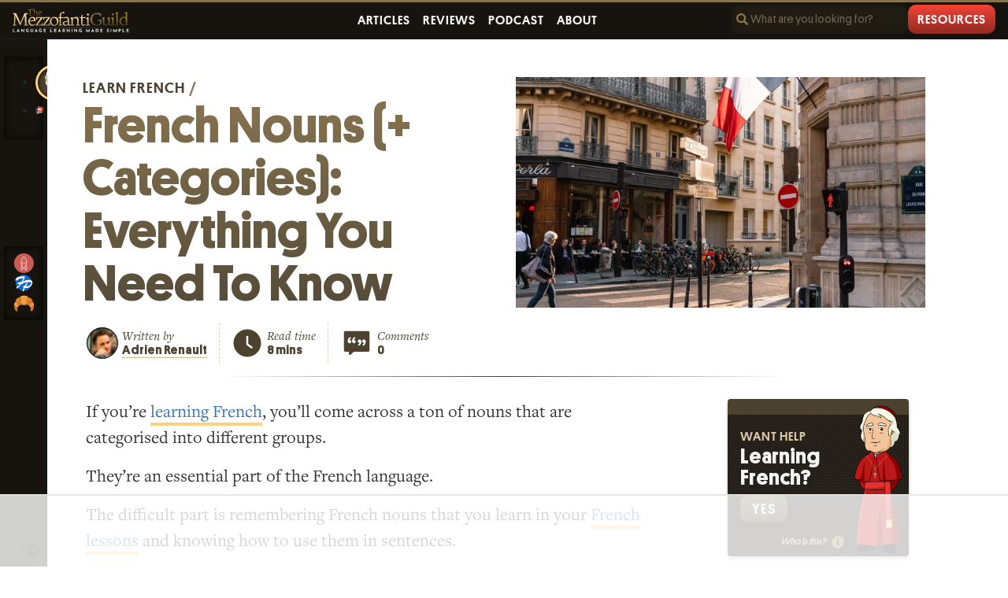

--- FILE ---
content_type: text/html; charset=UTF-8
request_url: https://www.mezzoguild.com/learn/french/grammar/nouns/
body_size: 31046
content:
<!DOCTYPE html><html lang="en" data-astro-cid-sckkx6r4> <head><meta charset="UTF-8"><meta http-equiv="x-ua-compatible" content="ie=edge"><meta name="viewport" content="width=device-width, initial-scale=1, shrink-to-fit=no"><title>French Nouns (+ Categories): Everything You Need To Know</title><meta name="description" content="Learn and remember French nouns and their categories easily with this simple guide."><meta property="og:title" content="French Nouns (+ Categories): Everything You Need To Know"><meta property="og:description" content="Learn and remember French nouns and their categories easily with this simple guide."><meta property="og:type" content="website"><meta property="og:image" content="https://www.mezzoguild.com/_astro/french-nouns.Dw2TXeec.jpg"><meta property="og:image:width" content="1200"><meta property="og:image:height" content="630"><meta property="og:url" content="https://www.mezzoguild.com/learn/french/grammar/nouns/"><meta name="twitter:card" content="summary"><meta name="twitter:creator" content="@mezzofanti"><meta name="twitter:title" content="French Nouns (+ Categories): Everything You Need To Know"><meta name="twitter:description" content="Learn and remember French nouns and their categories easily with this simple guide."><meta name="twitter:image" content="https://www.mezzoguild.com/_astro/french-nouns.Dw2TXeec.jpg"><meta name="twitter:url" content="https://www.mezzoguild.com/learn/french/grammar/nouns/"><meta name="theme-color" content="#fed17e"><meta name="generator" content="Astro v5.0.3"><link rel="icon" href="/favicon-32x32.png" type="image/png"><link rel="manifest" href="/manifest.webmanifest" crossorigin="anonymous"><link rel="apple-touch-icon" sizes="48x48" href="/icons/icon-48x48.png"><link rel="apple-touch-icon" sizes="72x72" href="/icons/icon-72x72.png"><link rel="apple-touch-icon" sizes="96x96" href="/icons/icon-96x96.png"><link rel="apple-touch-icon" sizes="144x144" href="/icons/icon-144x144.png"><link rel="apple-touch-icon" sizes="192x192" href="/icons/icon-192x192.png"><link rel="apple-touch-icon" sizes="256x256" href="/icons/icon-256x256.png"><link rel="apple-touch-icon" sizes="384x384" href="/icons/icon-384x384.png"><link rel="apple-touch-icon" sizes="512x512" href="/icons/icon-512x512.png"><link rel="canonical" href="https://www.mezzoguild.com/learn/french/grammar/nouns/" data-baseprotocol="https:" data-basehost="www.mezzoguild.com"><link rel="sitemap" type="application/xml" href="/sitemap-index.xml"><link rel="dns-prefetch" href="https://app.convertkit.com"><link rel="preload" href="/fonts/woff2/Platform-Bold.woff2" as="font" type="font/woff2" cross-origin="anonymous"><link rel="alternate" type="application/rss+xml" href="https://www.mezzoguild.com/feed/"><script type="application/ld+json">{"@context":"https://schema.org","@graph":[{"@type":"Organization","@id":"https://www.mezzoguild.com/#organization","name":"The Mezzofanti Guild","url":"https://www.mezzoguild.com","sameAs":["https://www.facebook.com/mezzoguild","https://twitter.com/mezzofanti","https://www.youtube.com/c/mezzoguild","https://www.instagram.com/mezzoguild"],"logo":{"@type":"ImageObject","@id":"https://www.mezzoguild.com/#logo","inLanguage":"en-US","url":"https://www.mezzoguild.com/logo.png","caption":"The Mezzofanti Guild"},"image":{"@id":"https://www.mezzoguild.com/#logo"}},{"@type":"WebSite","@id":"https://www.mezzoguild.com/#website","url":"https://www.mezzoguild.com","name":"The Mezzofanti Guild - Language Learning Made Simple","description":"Learning a foreign language or want to and don't know where to start? I'll show you the best tips, tricks and hacks to simplify your language learning.","publisher":{"@id":"https://www.mezzoguild.com/#organization"},"author":{"@type":"Person","name":"Donovan Nagel"}},{"@type":"ImageObject","@id":"https://www.mezzoguild.com/learn/french/grammar/nouns/#primaryimage","inLanguage":"en-US","url":"https://www.mezzoguild.com/_astro/french-nouns.Dw2TXeec.jpg","caption":"French Nouns (+ Categories): Everything You Need To Know"},{"@type":"WebPage","@id":"https://www.mezzoguild.com/learn/french/grammar/nouns/#webpage","inLanguage":"en-US","name":"French Nouns (+ Categories): Everything You Need To Know","isPartOf":{"@id":"https://www.mezzoguild.com/#website"},"primaryImageOfPage":{"@id":"https://www.mezzoguild.com/learn/french/grammar/nouns/#primaryimage"},"datePublished":"2020-02-02T00:00:00.000Z","dateModified":"2026-01-12T07:07:24.584Z","description":"Learn and remember French nouns and their categories easily with this simple guide."},{"@type":"BlogPosting","@id":"https://www.mezzoguild.com/learn/french/grammar/nouns/#article","name":"French Nouns (+ Categories): Everything You Need To Know","headline":"French Nouns (+ Categories): Everything You Need To Know","description":"Learn and remember French nouns and their categories easily with this simple guide.","url":"https://www.mezzoguild.com/learn/french/grammar/nouns/","image":{"@id":"https://www.mezzoguild.com/learn/french/grammar/nouns/#primaryimage"},"author":{"@type":"Person","name":"Adrien Renault"},"publisher":{"@id":"https://www.mezzoguild.com/#organization"},"datePublished":"2020-02-02T00:00:00.000Z","dateModified":"2026-01-12T07:07:24.584Z","potentialAction":[{"@type":"ReadAction","target":["https://www.mezzoguild.com/learn/french/grammar/nouns/"]},{"@type":"CommentAction","name":"Comment","target":["https://www.mezzoguild.com/learn/french/grammar/nouns/#respond"]}],"mainEntityOfPage":{"@id":"https://www.mezzoguild.com/learn/french/grammar/nouns/#webpage"}},{"@type":"BreadcrumbList","itemListElement":[{"@type":"ListItem","position":1,"name":"Home","item":"https://www.mezzoguild.com/"},{"@type":"ListItem","position":2,"name":"Learn French","item":"https://www.mezzoguild.com/learn/french/"},{"@type":"ListItem","position":3,"name":"French Nouns (+ Categories): Everything You Need To Know","item":"https://www.mezzoguild.com/learn/french/grammar/nouns/"}]}]}</script><!-- <ClientRouter /> --><script data-no-optimize="1" data-cfasync="false">
		function runAds(w, d) {
		  const noAds = [
			'/online-spanish-courses/',
			'/online-french-courses/',
			'/online-italian-courses/',
			'/online-german-courses/',
			'/online-arabic-courses/',
			'/online-russian-courses/',
			'/online-portuguese-courses/',
			'/online-japanese-courses/',
			'/online-chinese-courses/',
			'/online-korean-courses/',
			'/best-arabic-resources/',
			'/french-resources/',
			'/spanish-resources/',
			'/russian-resources/',
			'/italian-resources/',
			'/german-resources/',
			'/japanese-resources/',
			'/korean-resources/',
			'/hindi-resources/',
			'/mandarin-chinese-resources/',
			'/portuguese-resources/',
			'/tools/',
			'/',
			'/about/',
      '/about-donovan/',
      '/gift-ideas-for-language-learners/'
		  ];
	  
		  const currentPath = window.location.pathname;
	  
		  if (
			!noAds.includes(currentPath) &&
			!currentPath.includes('/podcast/')
		) {
			if (!w.adthrive) {
				w.adthrive = {};
        		w.adthrive.cmd = [];
				w.adthrive.plugin = 'adthrive-ads-manual';
				w.adthrive.host = 'ads.adthrive.com';
			}
			var s = d.createElement('script');
			s.async = true;
			s.referrerPolicy='no-referrer-when-downgrade';
			s.src = 'https://' + w.adthrive.host + '/sites/64ad7302e26b5c576cb6b7f4/ads.min.js?referrer=' + w.encodeURIComponent(w.location.href) + '&cb=' + (Math.floor(Math.random() * 100) + 1);
			var n = d.getElementsByTagName('script')[0];
			n.parentNode.insertBefore(s, n);
		  }
		}
	  
		// document.addEventListener('astro:after-swap', () => runAds(window, document));
		runAds(window, document); // Initial call
		// Defer initial run until the page is ready
		//document.addEventListener('astro:page-load', () => runAds(window, document));
	  </script><style>.imagefigure[data-astro-cid-7fm5xpvf]{max-width:200px!important;min-width:200px}@media (max-width:600px){.imagefigure[data-astro-cid-7fm5xpvf]{max-width:180px!important;min-width:150px}}.figcaption[data-astro-cid-7fm5xpvf]{color:#7c6b4b!important;font-family:var(--sans-font);margin-bottom:1rem;text-align:center}img{height:auto;max-width:100%}
.line[data-astro-cid-nzcshubx]{background-image:var(--line);border:0;height:1px;max-width:720px;width:70%}
</style>
<link rel="stylesheet" href="/_astro/about-donovan.bgD4KKqH.css">
<link rel="stylesheet" href="/_astro/index.CT3Uxr9a.css">
<link rel="stylesheet" href="/_astro/_slug_.BCBaw6v0.css">
<link rel="stylesheet" href="/_astro/_slug_.ZaDOaBwI.css">
<style>.imagefigure[data-astro-cid-2za4r3qe]{float:right;margin-left:20px;margin-right:0;max-width:300px;min-width:200px}@media (max-width:600px){.imagefigure[data-astro-cid-2za4r3qe]{max-width:180px;min-width:150px}}.left[data-astro-cid-2za4r3qe]{float:left!important;margin-left:0!important;margin-right:20px!important}.center[data-astro-cid-2za4r3qe]{float:none!important;margin-left:auto!important;margin-right:auto!important;max-width:100%!important}.figcaption[data-astro-cid-2za4r3qe]{color:#7c6b4b!important;font-family:var(--sans-font);margin-bottom:1rem;text-align:center}img{height:auto;max-width:100%}
.title[data-astro-cid-7pikrwig]{background:var(--textgradient);-webkit-background-clip:text;font-family:var(--sans-font);-webkit-text-fill-color:transparent;color:#fff;font-size:4rem;font-weight:700;line-height:1.05;max-width:800px}@media screen and (max-width:575px){.title[data-astro-cid-7pikrwig]{font-size:3.2rem;line-height:1}}@media print{.title[data-astro-cid-7pikrwig]{background:none;-webkit-background-clip:unset;color:var(--heading);-webkit-text-fill-color:var(--heading)}}
._playbutton_hu9g3_1{align-items:center;background-image:linear-gradient(224deg,#fff,#fed17e);border:none;border-radius:20%;box-shadow:0 .125rem .25rem #00000013;color:var(--light-brown);cursor:pointer;display:flex;font-size:1rem;height:40px;justify-content:center;outline:none;transition:.5s ease-in-out;width:40px}._playbutton_hu9g3_1:hover{box-shadow:0 3px 5px #0000004d,0 1px 18px #00000052,0 6px 10px #00000052}
.twitter-tweet:not(.twitter-tweet-rendered){border:1px solid var(--tc-border-color,#cfd9de);padding:var(--tc-padding,1em)}.twitter-tweet:not(.twitter-tweet-rendered)>:first-child{margin-top:0}.twitter-tweet:not(.twitter-tweet-rendered)>:last-child{margin-bottom:0}lite-youtube{background-color:#000;background-position:50%;background-size:cover;contain:content;cursor:pointer;display:block;max-width:720px;position:relative}lite-youtube:before{background-image:url([data-uri]);background-position:top;background-repeat:repeat-x;content:"";display:block;height:60px;padding-bottom:50px;position:absolute;top:0;transition:all .2s cubic-bezier(0,0,.2,1);width:100%}lite-youtube:after{content:"";display:block;padding-bottom:56.25%}lite-youtube>iframe{border:0;height:100%;left:0;position:absolute;top:0;width:100%}lite-youtube>.lty-playbtn{background-color:transparent;background-image:url('data:image/svg+xml;utf8,<svg xmlns="http://www.w3.org/2000/svg" version="1.1" viewBox="0 0 68 48"><path fill="%23f00" fill-opacity="0.8" d="M66.52,7.74c-0.78-2.93-2.49-5.41-5.42-6.19C55.79,.13,34,0,34,0S12.21,.13,6.9,1.55 C3.97,2.33,2.27,4.81,1.48,7.74C0.06,13.05,0,24,0,24s0.06,10.95,1.48,16.26c0.78,2.93,2.49,5.41,5.42,6.19 C12.21,47.87,34,48,34,48s21.79-0.13,27.1-1.55c2.93-0.78,4.64-3.26,5.42-6.19C67.94,34.95,68,24,68,24S67.94,13.05,66.52,7.74z"></path><path d="M 45,24 27,14 27,34" fill="%23fff"></path></svg>');border:none;cursor:pointer;filter:grayscale(100%);height:48px;left:50%;position:absolute;top:50%;transform:translate3d(-50%,-50%,0);transition:filter .1s cubic-bezier(0,0,.2,1);width:68px;z-index:1}lite-youtube .lty-playbtn:focus,lite-youtube:hover>.lty-playbtn{filter:none}lite-youtube.lyt-activated{cursor:unset}lite-youtube.lyt-activated:before,lite-youtube.lyt-activated>.lty-playbtn{opacity:0;pointer-events:none}.lyt-visually-hidden{clip:rect(0 0 0 0);clip-path:inset(50%);height:1px;overflow:hidden;position:absolute;white-space:nowrap;width:1px}lite-youtube>iframe{all:unset!important;border:0!important;height:100%!important;inset:0!important;position:absolute!important;width:100%!important}lite-vimeo{background-color:#000;background-position:50%;background-size:cover;contain:content;cursor:pointer;display:block;font-size:10px;position:relative}lite-vimeo:after{content:"";display:block;padding-bottom:56.25%}lite-vimeo>iframe{height:100%;left:0;position:absolute;top:0;width:100%}lite-vimeo>.ltv-playbtn{background:#172322bf;border:0;border-radius:.5em;cursor:pointer;height:4em;opacity:.8;outline:0;transition:all .2s cubic-bezier(0,0,.2,1);width:6.5em;z-index:1}lite-vimeo:hover>.ltv-playbtn{background-color:#00adef;background-color:var(--ltv-color,#00adef);opacity:1}lite-vimeo>.ltv-playbtn:before{border-color:transparent transparent transparent #fff;border-style:solid;border-width:10px 0 10px 20px;content:""}lite-vimeo>.ltv-playbtn,lite-vimeo>.ltv-playbtn:before{left:50%;position:absolute;top:50%;transform:translate3d(-50%,-50%,0)}lite-vimeo.ltv-activated{cursor:unset}lite-vimeo.ltv-activated:before,lite-vimeo.ltv-activated>.ltv-playbtn{opacity:0;pointer-events:none}.vid-border[data-astro-cid-nnnx2shg]{background-color:#f5efe5;border:2px dashed #333;border-radius:6px;margin-bottom:1rem;padding:.675rem;transition:.2s ease-in-out}.vid-border[data-astro-cid-w4slonss]{background-color:#f5efe5;border:2px dashed #333;border-radius:10px;margin-bottom:1rem;padding:.675rem}.playercontainer.svelte-wf5tb1{align-items:center;display:flex;flex-direction:column;margin-bottom:1rem;margin-left:auto;margin-right:auto;max-width:1140px;max-width:720px;padding:0 10px;width:100%}@media (min-width:728px){.playercontainer.svelte-wf5tb1{flex-direction:column}}
[data-astro-image]{aspect-ratio:var(--w) /var(--h);height:auto;-o-object-fit:var(--fit);object-fit:var(--fit);-o-object-position:var(--pos);object-position:var(--pos);width:100%}[data-astro-image=responsive]{max-height:calc(var(--h)*1px);max-width:calc(var(--w)*1px)}[data-astro-image=fixed]{height:calc(var(--h)*1px);width:calc(var(--w)*1px)}
svg.svelte-1cidz43{color:var(--chevron-icon-colour,currentColor);height:var(--chevron-icon-width,20px);width:var(--chevron-icon-width,20px)}.custom-select{transition:.2s ease-in-out}
.stars[data-astro-cid-umej5gjb] span[data-astro-cid-umej5gjb]{height:1.8rem;width:1.8rem}.stars[data-astro-cid-umej5gjb] svg[data-astro-cid-umej5gjb]{flex-shrink:0}.starwrapper[data-astro-cid-oaedijjx]{align-items:center;display:flex}.starwrapper[data-astro-cid-oaedijjx] .ratingspan[data-astro-cid-oaedijjx]{font-size:1.8rem;font-weight:700;line-height:1.8rem;padding-right:5px}.starwrapper[data-astro-cid-oaedijjx] .backstarsdiv[data-astro-cid-oaedijjx]{color:#9e9e9e;display:flex;position:relative}.frontdiv[data-astro-cid-oaedijjx]{color:#fed17e;display:flex;overflow:hidden;position:absolute;top:0;z-index:2}
@charset "UTF-8";.tooltip[data-astro-cid-4f36drak]{color:#d2d2d2;cursor:help;font-family:var(--sans-font);font-size:12px;position:relative}.tooltip[data-astro-cid-4f36drak]:hover .tooltipText[data-astro-cid-4f36drak]{opacity:1;pointer-events:auto}.tooltipText[data-astro-cid-4f36drak]{background:radial-gradient(50% 100% at top left,#473d2c,#1f1a104d),radial-gradient(50% 100% at bottom right,#473d2c,#1f1a10);border:2px solid #fed17e;border-radius:4px;box-shadow:0 4px 70px #ffbe4a4d,0 6px 70px #ffbe4a4d;color:#fff;content:attr(data-text);font-family:var(--sans-font);font-size:12px;left:50%;line-height:1.3;margin-left:-100px;opacity:0;padding:5px 15px;pointer-events:none;position:absolute;text-align:left;top:-112px;transform-origin:center center;transition:.5s ease-in-out;width:200px;z-index:99999}.tooltipSpan[data-astro-cid-4f36drak]{text-transform:uppercase}.tooltipLink[data-astro-cid-4f36drak],.tooltipSpan[data-astro-cid-4f36drak]{display:block;font-weight:700}.tooltipLink[data-astro-cid-4f36drak]{color:#fed17e;margin-top:2px;transition:.3s ease-in-out}.tooltipLink[data-astro-cid-4f36drak]:hover{text-decoration:underline}.tooltipLink[data-astro-cid-4f36drak]:after{content:"→";margin-left:2px}
.button[data-astro-cid-vnzlvqnm]{border:0;border-radius:10px;box-shadow:0 3px 5px #0000000d,0 1px 18px #0000000d,0 6px 10px #0000000d;color:var(--main-white);display:inline-block;font-family:var(--sans-font);font-weight:600;text-transform:uppercase;transition:.3s ease-in-out;white-space:nowrap}.button-bg-blue[data-astro-cid-vnzlvqnm]{background:linear-gradient(#4586cf,#274b72)}.button-bg-red[data-astro-cid-vnzlvqnm]{background:linear-gradient(#f44336,#8f2a22)}.button-bg-green[data-astro-cid-vnzlvqnm]{background:linear-gradient(#80b638,#486621)}.button-bg-brown[data-astro-cid-vnzlvqnm]{background:linear-gradient(#70634a,#4c422f)}.button-center[data-astro-cid-vnzlvqnm]{margin:auto}.button-wrap[data-astro-cid-vnzlvqnm]{white-space:normal}.button-letters-space[data-astro-cid-vnzlvqnm]{letter-spacing:1px}.button-letters-nospace[data-astro-cid-vnzlvqnm]{letter-spacing:0}.button-font-xsmall[data-astro-cid-vnzlvqnm]{font-size:.8rem}.button-font-small[data-astro-cid-vnzlvqnm]{font-size:1rem}.button-font-medium[data-astro-cid-vnzlvqnm]{font-size:1.2rem}.button-font-large[data-astro-cid-vnzlvqnm]{font-size:2rem}.button-padding-xsmall[data-astro-cid-vnzlvqnm]{padding:.1rem .5rem}.button-padding-small[data-astro-cid-vnzlvqnm]{padding:.4rem .75rem}.button-padding-medium[data-astro-cid-vnzlvqnm]{padding:.5rem .938rem}.button-padding-large[data-astro-cid-vnzlvqnm]{padding:.75rem 1.875rem}.button-bold[data-astro-cid-vnzlvqnm]{font-weight:700}.button-defunct[data-astro-cid-vnzlvqnm]{background:#909090;color:#c7c7c7}.button-defunct[data-astro-cid-vnzlvqnm]:hover{box-shadow:none;cursor:not-allowed}.button-shadow[data-astro-cid-vnzlvqnm]{box-shadow:0 3px 5px #0000000d,0 1px 18px #0000000d,0 6px 10px #0000000d}.button-hover-dark[data-astro-cid-vnzlvqnm]:hover{box-shadow:0 3px 5px #0000004d,0 1px 18px #00000052,0 6px 10px #00000052}.button-hover-light[data-astro-cid-vnzlvqnm]:hover{box-shadow:0 4px 50px #ffbe4a4d,0 6px 50px #ffbe4a4d}.pipe[data-astro-cid-vnzlvqnm]{border-color:#483e2c;border-left:1px solid #483e2c;height:1.5em;margin:0 7px;padding:1px 0;width:0}
.col[data-astro-cid-a3tgtn7p]{box-sizing:border-box;flex:1 0 auto;flex-direction:column;max-width:100%;padding-left:15px;padding-right:15px;position:relative}.col[data-astro-cid-a3tgtn7p],.row[data-astro-cid-a3tgtn7p]{display:flex}.row[data-astro-cid-a3tgtn7p]{flex-wrap:wrap;margin-left:-15px;margin-right:-15px}.container[data-astro-cid-a3tgtn7p]{margin-left:auto;margin-right:auto;padding-left:15px;padding-right:15px;width:100%}.jointheform[data-astro-cid-a3tgtn7p]{background-color:var(--darkest-brown);background-image:url("data:image/svg+xml;charset=utf-8,%3Csvg xmlns='http://www.w3.org/2000/svg' width='4' height='4'%3E%3Cpath fill='%23fed17e' fill-opacity='.1' d='M1 3h1v1H1zm2-2h1v1H3z'/%3E%3C/svg%3E");border-top:4px solid var(--main-yellow);overflow:hidden;padding-bottom:1.5rem;padding-top:1.5rem}.heading[data-astro-cid-a3tgtn7p]{color:#fff;font-family:var(--sans-font);font-size:1.8rem;line-height:1.2;text-align:center}@media screen and (max-width:768px){.heading[data-astro-cid-a3tgtn7p]{font-size:1.6rem}}.buttoncol[data-astro-cid-a3tgtn7p]{margin:auto;text-align:center}
</style>
<link rel="stylesheet" href="/_astro/about-donovan.DxJp7GQc.css">
<style>.nextpreviouswrapper[data-astro-cid-5hqwrslz]{-moz-column-gap:24px;column-gap:24px;display:grid;grid-template-columns:calc(50% - 12px) calc(50% - 12px);grid-template-rows:auto;margin:0 0 15px;padding:0;width:auto}.nextbutton[data-astro-cid-5hqwrslz],.previousbutton[data-astro-cid-5hqwrslz]{align-items:center;background-color:var(--nextpreviousbg);border-radius:3px;box-shadow:0 3px 8px #74818d1a;color:#242a31;cursor:pointer;display:flex;flex-direction:row;margin:0;padding:0;place-self:stretch;position:relative;text-decoration:none;transition:border .2s ease 0s,box-shadow .5s ease 0s}.nextbutton[data-astro-cid-5hqwrslz]:hover,.previousbutton[data-astro-cid-5hqwrslz]:hover{box-shadow:0 3px 5px #0000001a,0 1px 18px #0000001f,0 6px 10px #0000001f}.nextarrow[data-astro-cid-5hqwrslz],.previousarrow[data-astro-cid-5hqwrslz]{color:#9daab6;display:block;flex:0 0 auto;font-size:24px;margin:0;padding:16px;transition:color .2s ease 0s}.nextrightwrapper[data-astro-cid-5hqwrslz],.prerightwrapper[data-astro-cid-5hqwrslz]{display:block;flex:1 1;margin:0;padding:16px;text-align:right}.nextrightwrapper[data-astro-cid-5hqwrslz]:nth-of-type(2),.prerightwrapper[data-astro-cid-5hqwrslz]:nth-of-type(2){text-align:left}.smallcontent[data-astro-cid-5hqwrslz]{color:#6e6e6e;display:block;font-family:var(--article-font);font-style:italic;margin:0;padding:0}.nextprevioustitle[data-astro-cid-5hqwrslz]{display:block;margin:0;padding:0;transition:color .2s ease 0s}.nextprevioustitle[data-astro-cid-5hqwrslz] span[data-astro-cid-5hqwrslz]{color:#4c422f;font-family:var(--sans-font);font-size:1rem;font-weight:500;line-height:1.5}
.inlinecta[data-astro-cid-riydwa5f]{align-items:center;background-color:#a9413a;background-image:url("data:image/svg+xml;charset=utf-8,%3Csvg xmlns='http://www.w3.org/2000/svg' width='4' height='4'%3E%3Cpath fill='%232b261c' fill-opacity='.1' d='M1 3h1v1H1zm2-2h1v1H3z'/%3E%3C/svg%3E");border-radius:4px;border-top:4px solid #f97d74;display:flex;flex-direction:row;justify-content:space-between;margin:auto auto 1rem;max-width:720px;padding:.5rem 15px;text-align:left;width:100%}.inlineCtaSpan[data-astro-cid-riydwa5f]{color:#fff;font-family:var(--sans-font);font-size:1.2rem;font-weight:600;text-align:left}@media (min-width:567px){.inlineCtaSpan[data-astro-cid-riydwa5f]{margin-right:1.5rem;text-align:left}}
.submitbutton.svelte-2tjpr5{background:linear-gradient(#f44336,#8f2a22);border:0;border-radius:10px;box-shadow:0 3px 5px #0000000d,0 1px 18px #0000000d,0 6px 10px #0000000d;color:var(--main-white);display:inline-block;font-family:var(--sans-font);font-size:1.2rem;font-weight:700;letter-spacing:1px;margin:auto;padding:.5rem .938rem;text-transform:uppercase;transition:.3s ease-in-out;white-space:nowrap}.submitbutton.svelte-2tjpr5:hover{box-shadow:0 4px 50px #ffbe4a4d,0 6px 50px #ffbe4a4d}
</style>
<link rel="stylesheet" href="/_astro/about-donovan.C17HlE5a.css">
<link rel="stylesheet" href="/_astro/_page_.C-5YXqnw.css">
<style>.playbutton.svelte-100oj51{align-items:center;background-image:linear-gradient(224deg,#fff,#fed17e);border:none;border-radius:20%;box-shadow:0 .125rem .25rem #00000013;color:var(--light-brown);cursor:pointer;display:flex;font-size:1rem;height:40px;justify-content:center;outline:none;transition:.5s ease-in-out;width:40px}.playbutton.svelte-100oj51:hover{box-shadow:0 2px 5px 2px #0000004d}
</style>
<link rel="stylesheet" href="/_astro/language-calculator.DWFe4A44.css">
<style>.salebox.svelte-tqxz2r{background-color:#231f18;background-image:url("data:image/svg+xml;charset=utf-8,%3Csvg xmlns='http://www.w3.org/2000/svg' width='4' height='4'%3E%3Cpath fill='%23416ea0' fill-opacity='.1' d='M1 3h1v1H1zm2-2h1v1H3z'/%3E%3C/svg%3E");border-radius:4px;border-top:4px solid #4c422f;font-family:var(--sans-font);margin:auto auto 1rem;max-width:700px;padding:.75rem 1.25rem;position:relative}.salebox.svelte-tqxz2r,.salebox.svelte-tqxz2r span:where(.svelte-tqxz2r),.salebox.svelte-tqxz2r>p:where(.svelte-tqxz2r){font-size:1rem}.text.svelte-tqxz2r{color:#fff!important;font-family:var(--sans-font)!important}.button.svelte-tqxz2r{border:0;border-radius:10px;box-shadow:0 3px 5px #0000000d,0 1px 18px #0000000d,0 6px 10px #0000000d;color:var(--main-white);display:inline-block;font-family:var(--sans-font);font-size:1rem;font-weight:700;padding:.1rem .5rem;text-transform:uppercase;transition:.3s ease-in-out;white-space:nowrap}.button.svelte-tqxz2r:hover{box-shadow:0 4px 50px #ffbe4a4d,0 6px 50px #ffbe4a4d}.disclaimerdiv.svelte-tqxz2r{background-color:#c3b7a0;background-image:url("data:image/svg+xml;charset=utf-8,%3Csvg xmlns='http://www.w3.org/2000/svg' width='4' height='4'%3E%3Cpath fill='%23416ea0' fill-opacity='.1' d='M1 3h1v1H1zm2-2h1v1H3z'/%3E%3C/svg%3E");border-radius:4px;border-top:4px solid #4c422f;margin:auto auto 1rem;padding:.75rem 1.25rem;position:relative}.disclaimerdiv span{font-family:var(--sans-font);font-size:1rem}.disclaimerdiv p span{color:#7d7057;font-family:var(--sans-font);font-weight:600}.disclaimerdiv p{color:#fff;font-family:var(--sans-font)!important;font-size:1rem!important;margin-bottom:0!important}.disclaimerdiv p a{border-bottom:4px solid #fed17e;font-weight:700;transition:.3s ease-in-out}.disclaimerdiv p a:hover{background:#fed17e;border-bottom:4px solid #201c14;border-radius:4px;color:#201c14}
</style>
<style>.timeremaining.svelte-ajek9u{color:#fff;font-family:Platform}.box.svelte-1m7c0dj{background:#262626;background-image:radial-gradient(#423928,#262626);border-radius:2px;color:#f4f4f4;font-family:var(--sans-font);margin-bottom:20px;min-height:200px;outline:1px dashed var(--main-yellow);outline-offset:-6px;padding:5%;text-align:center}.text.svelte-1m7c0dj{color:#f4f4f4!important;font-size:1rem!important}.offer.svelte-1m7c0dj{border:1px dashed var(--main-yellow);border-radius:2px;color:#f4f4f4;font-size:1rem;margin:auto auto 1rem;padding:2px;width:50%}@media screen and (max-width:600px){.offer.svelte-1m7c0dj{width:70%}}.heading.svelte-1m7c0dj{font-size:1.8rem;font-weight:700;margin-bottom:10px}.heading.svelte-1m7c0dj,.salebutton.svelte-1m7c0dj{font-family:var(--sans-font)}.salebutton.svelte-1m7c0dj{background:linear-gradient(#4586cf,#274b72);border:0;border-radius:10px;box-shadow:0 3px 5px #0000000d,0 1px 18px #0000000d,0 6px 10px #0000000d;color:var(--main-white);display:inline-block;font-size:1.2rem;font-weight:600;padding:.5rem .938rem;text-transform:uppercase;transition:.3s ease-in-out;white-space:"nowrap"}.salebutton.svelte-1m7c0dj:hover{box-shadow:0 4px 50px #ffbe4a4d,0 6px 50px #ffbe4a4d}._cite_13il2_1{display:block;margin-bottom:2rem;position:relative}._citeLink_13il2_7{background-color:#f5efe5;border:1px solid #bdaf96;border-radius:25px;color:#4c422f;cursor:pointer;font-weight:600;padding:1px 5px;transition:.3s ease-in-out}._heading_13il2_18{font-size:1rem;font-weight:400;margin-bottom:.5rem}._citation_13il2_24{font-size:1rem}._tabs_13il2_28{margin-bottom:1rem}._tab_13il2_28{cursor:pointer;font-size:1.2rem;font-weight:700;margin-right:.5rem}._citeBox_13il2_39{word-wrap:break-word;background:#f5efe5;border:1px solid #f1e6d4;border-radius:4px;box-shadow:0 .125rem .25rem #00000013;color:#777;font-size:12px;-webkit-hyphens:auto;hyphens:auto;line-height:1.3;padding:5px 15px;text-align:left;transform-origin:center center;width:100%;word-break:break-word}._button_13il2_58,._citeBox_13il2_39{font-family:var(--sans-font);transition:.3s ease-in-out}._button_13il2_58{background:linear-gradient(#70634a,#4c422f);border:0;border-radius:10px;box-shadow:0 3px 5px #0000000d,0 1px 18px #0000000d,0 6px 10px #0000000d;color:var(--main-white);cursor:pointer;display:inline-block;font-size:.8rem;font-weight:600;padding:.1rem .5rem;text-transform:uppercase;white-space:nowrap}._button_13il2_58:hover{box-shadow:0 3px 5px #0000004d,0 1px 18px #00000052,0 6px 10px #00000052}._notifyblock_wm2ax_1{align-items:center;display:flex;flex-grow:2}@media screen and (max-width:990px){._notifytext_wm2ax_8{padding-right:10px}}._copydiv_wm2ax_13{background:#443823;border-radius:100px;box-shadow:0 0 10px #0000001a;color:#fff;cursor:pointer;display:flex;font-family:var(--sans-font);font-size:1rem;font-weight:400;height:auto;letter-spacing:.03em;line-height:1.2;margin-bottom:20px;padding:15px 35px;transition:.3s ease-in-out}._copydiv_wm2ax_13:hover{box-shadow:0 3px 10px #0003,0 1px 18px #0003,0 6px 10px #0003}
.submitbutton.svelte-2tjpr5{background:linear-gradient(#f44336,#8f2a22);border:0;border-radius:10px;box-shadow:0 3px 5px #0000000d,0 1px 18px #0000000d,0 6px 10px #0000000d;color:var(--main-white);display:inline-block;font-family:var(--sans-font);font-size:1.2rem;font-weight:700;letter-spacing:1px;margin:auto;padding:.5rem .938rem;text-transform:uppercase;transition:.3s ease-in-out;white-space:nowrap}.submitbutton.svelte-2tjpr5:hover{box-shadow:0 4px 50px #ffbe4a4d,0 6px 50px #ffbe4a4d}
</style><script type="module" src="/_astro/page.CY1iZwUD.js"></script>
<script>!(function(w,p,f,c){if(!window.crossOriginIsolated && !navigator.serviceWorker) return;c=w[p]=Object.assign(w[p]||{},{"lib":"/~partytown/","debug":false});c[f]=(c[f]||[])})(window,'partytown','forward');/* Partytown 0.10.2 - MIT builder.io */
const t={preserveBehavior:!1},e=e=>{if("string"==typeof e)return[e,t];const[n,r=t]=e;return[n,{...t,...r}]},n=Object.freeze((t=>{const e=new Set;let n=[];do{Object.getOwnPropertyNames(n).forEach((t=>{"function"==typeof n[t]&&e.add(t)}))}while((n=Object.getPrototypeOf(n))!==Object.prototype);return Array.from(e)})());!function(t,r,o,i,a,s,c,d,l,p,u=t,f){function h(){f||(f=1,"/"==(c=(s.lib||"/~partytown/")+(s.debug?"debug/":""))[0]&&(l=r.querySelectorAll('script[type="text/partytown"]'),i!=t?i.dispatchEvent(new CustomEvent("pt1",{detail:t})):(d=setTimeout(v,1e4),r.addEventListener("pt0",w),a?y(1):o.serviceWorker?o.serviceWorker.register(c+(s.swPath||"partytown-sw.js"),{scope:c}).then((function(t){t.active?y():t.installing&&t.installing.addEventListener("statechange",(function(t){"activated"==t.target.state&&y()}))}),console.error):v())))}function y(e){p=r.createElement(e?"script":"iframe"),t._pttab=Date.now(),e||(p.style.display="block",p.style.width="0",p.style.height="0",p.style.border="0",p.style.visibility="hidden",p.setAttribute("aria-hidden",!0)),p.src=c+"partytown-"+(e?"atomics.js?v=0.10.2":"sandbox-sw.html?"+t._pttab),r.querySelector(s.sandboxParent||"body").appendChild(p)}function v(n,o){for(w(),i==t&&(s.forward||[]).map((function(n){const[r]=e(n);delete t[r.split(".")[0]]})),n=0;n<l.length;n++)(o=r.createElement("script")).innerHTML=l[n].innerHTML,o.nonce=s.nonce,r.head.appendChild(o);p&&p.parentNode.removeChild(p)}function w(){clearTimeout(d)}s=t.partytown||{},i==t&&(s.forward||[]).map((function(r){const[o,{preserveBehavior:i}]=e(r);u=t,o.split(".").map((function(e,r,o){var a;u=u[o[r]]=r+1<o.length?u[o[r]]||(a=o[r+1],n.includes(a)?[]:{}):(()=>{let e=null;if(i){const{methodOrProperty:n,thisObject:r}=((t,e)=>{let n=t;for(let t=0;t<e.length-1;t+=1)n=n[e[t]];return{thisObject:n,methodOrProperty:e.length>0?n[e[e.length-1]]:void 0}})(t,o);"function"==typeof n&&(e=(...t)=>n.apply(r,...t))}return function(){let n;return e&&(n=e(arguments)),(t._ptf=t._ptf||[]).push(o,arguments),n}})()}))})),"complete"==r.readyState?h():(t.addEventListener("DOMContentLoaded",h),t.addEventListener("load",h))}(window,document,navigator,top,window.crossOriginIsolated);;(e=>{e.addEventListener("astro:before-swap",e=>{let r=document.body.querySelector("iframe[src*='/~partytown/']");if(r)e.newDocument.body.append(r)})})(document);</script></head> <!-- <AdThrive siteId="64ad7302e26b5c576cb6b7f4" client:only="react" /> --><div class="loading-wrapper" data-astro-cid-sckkx6r4> <div id="loading" data-astro-cid-sckkx6r4> <div class="loading-bar" data-astro-cid-sckkx6r4></div> </div> <div class="stickybar" data-astro-cid-iotngo7w> <div class="topbar" data-astro-cid-iotngo7w> <div class="logodiv" data-astro-cid-iotngo7w> <a href="/" aria-label="The Mezzofanti Guild Logo" data-astro-cid-iotngo7w> <svg xmlns="http://www.w3.org/2000/svg" xmlns:xlink="http://www.w3.org/1999/xlink" width="148px" fill-rule="evenodd" clip-rule="evenodd" image-rendering="optimizeQuality" shape-rendering="geometricPrecision" text-rendering="geometricPrecision" viewBox="0 0 5951 1227.3"><defs><radialGradient id="radialGradient845" cx="3551.4" cy="2394.8" r="2909.3" gradientTransform="matrix(1 0 0 .00908 0 2394.6)" gradientUnits="userSpaceOnUse"><stop offset="0" stop-color="#efe3d1"></stop><stop offset="1" stop-color="#a3a3a3" stop-opacity="0"></stop></radialGradient><linearGradient id="linearGradient861" x1="1698.7" x2="1704.2" y1="1627" y2="1905.6" gradientUnits="userSpaceOnUse"><stop offset="0" stop-color="#927637"></stop><stop offset="1" stop-color="#927637" stop-opacity="0"></stop></linearGradient><linearGradient id="linearGradient885" x1="3182.5" x2="3182.5" y1="2645.8" y2="2885.3" gradientTransform="translate(-41.667)" gradientUnits="userSpaceOnUse"><stop offset="0" stop-color="#fff"></stop><stop offset="1" stop-color="#171108" stop-opacity="0"></stop></linearGradient><linearGradient id="linearGradient991" x1="1698.7" x2="1704.2" y1="1627" y2="1905.6" gradientUnits="userSpaceOnUse" xlink:href="#linearGradient861"></linearGradient><linearGradient id="linearGradient999" x1="3182.5" x2="3182.5" y1="2645.8" y2="3531.1" gradientTransform="translate(-41.667)" gradientUnits="userSpaceOnUse" xlink:href="#linearGradient885"></linearGradient><linearGradient id="linearGradient1658" x1="2437.7" x2="2442.1" y1="1961.9" y2="3116" gradientUnits="userSpaceOnUse"><stop offset="0" stop-color="#f8d699"></stop><stop offset="1"></stop></linearGradient><linearGradient id="linearGradient1664" x1="5549.5" x2="5555" y1="2009.3" y2="2440.8" gradientUnits="userSpaceOnUse"><stop offset="0" stop-color="#927637"></stop><stop offset="1" stop-color="#927637" stop-opacity="0"></stop></linearGradient></defs><g stroke-width="1" letter-spacing="0" word-spacing="0"><g fill="url(#linearGradient1658)" transform="translate(-624.95 -1433.1)"><path d="M629.29 2278.6l66.406-18.663 24.306-535.59-77.691-13.455-3.038-6.076 6.51-36.892h154.95l224.83 506.94 206.6-506.94h164.5l6.945 5.208-7.813 37.76-79.86 13.455 24.305 535.59 72.917 14.757 3.038 6.076-6.51 34.722h-214.41l-2.17-3.906 4.774-32.986 61.632-18.663-20.399-476.56-203.13 488.28q-3.906 9.549-15.625 16.493-11.719 6.944-23.438 6.944l-230.04-501.3-19.53 466.15 61.631 14.758 3.038 6.076-6.076 34.722h-178.82l-2.17-3.906zM1765.9 2216.9q22.57 9.115 24.74 32.118-66.406 62.934-133.68 78.559-14.757 3.472-29.948 3.472-91.146 0-148-64.236-56.424-62.934-56.424-157.12 0-102.43 67.274-176.22 30.816-33.854 71.181-53.386t81.597-19.53q41.667 0 70.313 14.756 29.08 14.323 48.177 39.062 38.194 48.611 38.194 124.13 0 21.267-3.906 36.892-4.775 10.851-178.39 10.851-57.726 0-121.96-1.736.868 82.9 53.386 133.68 46.875 45.139 105.9 45.139t111.55-46.441zm-234.81-172.31q130.21 0 190.1-8.246 0-46.441-27.778-85.504-30.382-42.101-72.483-42.101-46.007 0-79.427 34.288-36.024 36.024-44.271 101.56zM2159.9 1875.8q7.813 13.889 7.813 33.854l-271.27 365.02h195.75l27.777-88.976q6.945-3.038 14.758-3.038 8.246 0 15.624.868l14.324 131.94h-358.94q-9.115-18.23-6.077-36.024l268.66-362.85h-175.78l-28.212 88.976q-12.153 6.076-31.25 2.604l-13.889-132.38z"></path><path d="M2526.6 1875.8q7.813 13.889 7.813 33.854l-271.27 365.02h195.75l27.777-88.976q6.945-3.038 14.757-3.038 8.247 0 15.625.868l14.323 131.94h-358.94q-9.114-18.23-6.076-36.024l268.66-362.85h-175.78l-28.212 88.976q-12.153 6.076-31.25 2.604l-13.889-132.38z"></path><path d="M2526.1 2102.8q0-49.045 18.229-93.75 18.663-44.705 50.347-77.691 68.142-70.747 161.89-70.747 96.788 0 155.38 65.104 56.424 62.5 56.424 161.46 0 103.3-67.708 174.48-66.406 69.444-161.89 69.444-94.184 0-154.51-66.406-58.16-64.236-58.16-161.89zm114.15-152.78q-17.795 20.833-27.344 52.951-9.549 31.684-9.549 75.955 0 43.837 13.89 81.163t36.023 64.67q46.875 57.726 104.6 57.726 95.486 0 123.26-90.278 9.983-31.684 9.983-77.257t-14.323-83.767q-13.889-38.194-36.024-65.104-21.7-27.344-48.61-42.101-26.477-15.191-55.123-15.191-28.212 0-53.82 10.417-25.174 9.983-42.969 30.816z"></path><path d="M3210 1874.9q2.17 10.851 2.17 23.872t-9.983 27.344h-110.24v333.77l91.58 14.757 1.737 6.076-5.209 34.722h-216.15l-3.038-3.906 4.34-32.986 57.292-18.663v-333.77h-68.576q-1.736-8.68-1.736-15.19 0-9.55 6.077-16.928l64.236-18.229v-64.236q0-88.976 46.44-145.4 49.914-60.764 135.85-60.764 32.987 0 70.748 14.757-.869 21.267-10.851 39.063-9.983 17.795-21.267 26.476-35.59-29.514-93.316-29.514-37.76 0-52.952 74.22-5.209 25.607-5.209 61.631v87.24q45.573 0 118.06-4.34z"></path><path d="M3522.9 2253q9.549 0 57.292-4.774l4.774 6.076-9.982 35.59-119.79 41.233-6.077-6.51-7.812-59.028-26.042 21.267q-54.688 44.27-89.844 44.27t-62.5-12.586q-26.91-12.153-45.14-32.118-35.155-39.062-35.155-94.618 0-48.177 25.608-70.747 24.306-22.135 87.674-31.684 63.802-9.983 100.26-14.757 36.892-4.775 41.233-5.643v-37.326q0-116.75-88.542-116.75-43.837 0-116.32 27.344-17.361-12.587-17.361-37.326 90.278-44.27 157.55-44.27 134.11 0 134.11 154.51v218.32q0 19.53 16.059 19.53zm-263.02-72.049q0 56.424 46.441 80.295 14.323 7.378 29.08 7.378 15.191 0 28.646-4.34 13.889-4.34 26.91-10.417 13.455-6.076 25.608-13.02l20.833-13.022v-106.34q-75.955 0-126.74 9.549-50.781 9.114-50.781 49.913z"></path><path d="M3835.7 1926.1q-60.33 0-133.68 33.42v300.35l69.444 14.757 1.736 6.076-4.774 34.722h-194.44l-3.038-3.906 4.34-32.986 57.292-18.663v-289.93l-60.33-26.476-4.34-5.208 4.34-23.438 114.15-46.007 7.378 3.906v53.386q99.827-65.538 163.19-65.538 65.104 0 101.56 39.931 36.024 39.063 36.024 108.51v250.87l75.087 14.757 2.17 6.076-5.208 34.722h-206.6l-1.736-3.906 3.906-32.986 62.5-18.663v-230.47q0-103.3-88.976-103.3zM4246.2 2264.7q47.743 0 99.392-20.399 15.625 9.549 17.361 30.382-76.389 56.424-126.74 56.424-59.028 0-89.844-39.062-26.91-34.288-26.91-92.882v-273h-56.858q-3.472-7.378-3.472-14.757 0-9.115 6.51-17.361l63.368-22.135 31.684-117.19h29.514v124.57q48.177 0 151.04-4.34 0 2.17.434 4.34l.434 10.851q0 23.872-10.417 36.024h-141.49v269.53q0 29.08 11.285 43.403 19.531 25.608 44.705 25.608zM4513.1 1769q-11.719 12.153-21.701 16.927-9.983 4.774-19.965 4.774-9.549 0-19.097-3.906-9.115-4.34-16.493-11.285-16.927-15.191-16.927-29.514t3.906-23.438q4.34-9.549 11.285-17.361 15.625-17.361 36.458-17.361 19.097 0 32.118 11.285 22.57 19.531 22.57 37.76 0 19.531-12.153 32.118zm-131.08 509.55l57.292-18.663v-286.89l-60.33-25.608-4.774-5.208 4.774-23.438 122.4-49.913 7.378 3.906v387.15l69.445 14.757 1.736 6.076-4.774 34.722h-194.44l-3.038-3.906z"></path></g><g fill="url(#linearGradient1664)" transform="translate(-624.95 -1433.1)"><path d="M4639.4 2171.3q-19.531-34.722-30.382-74.219-10.417-39.931-10.417-87.24 0-47.743 10.851-94.618 11.285-46.875 31.684-86.806t49.479-71.615q29.514-32.118 65.972-54.688 76.389-46.875 171.01-46.875 87.674 0 161.46 23.438 42.535 13.889 66.84 29.08l-31.25 131.94q-17.361 3.038-35.156-5.208 0-13.89-.868-26.476l-1.736-24.306q-.868-12.153-3.038-20.833-21.702-29.514-127.6-43.837-31.684-4.34-67.708-4.34-35.59 0-72.483 17.36-36.458 17.362-65.104 51.65-63.368 75.087-63.368 201.82 0 128.47 77.69 209.64 45.14 47.743 104.17 65.104 28.213 8.68 56.425 8.68 28.646 0 53.385-4.34 25.174-4.775 45.573-12.153 37.76-13.021 63.368-34.722v-150.17l-134.11-13.455v-39.931h236.11v35.156l-20.4 13.02v181.86q-68.575 62.5-195.75 77.692-29.08 3.472-68.575 3.472-39.062 0-79.861-11.285-40.8-10.851-75.521-31.25t-62.934-48.611q-27.778-28.212-47.743-62.934zM5355 2252q18.663 7.813 53.82 7.813t102-39.063v-257.38l-61.632-26.91-2.604-5.208 2.604-23.438 122.83-44.705 8.246 3.038v356.77q0 9.115 3.039 14.323 3.472 5.209 10.417 5.209 6.944 0 16.493-.868l18.663-1.737q11.285-1.302 23.872-2.604l5.208 6.077-10.417 36.024-118.49 40.365-6.076-6.077-5.209-53.82-3.906-.868-20.833 15.191q-34.288 24.74-65.104 37.76-30.382 13.455-56.424 13.455-25.608 0-52.517-10.85-26.91-10.418-45.573-29.949-37.76-39.497-37.76-108.51v-224.39l-42.969-21.267-3.906-4.774 3.906-23.872 105.47-38.629 6.944 3.906v289.5q0 75.087 49.914 95.486z"></path><path d="M5785 1763.3q-11.719 12.153-21.701 16.927-9.983 4.774-19.965 4.774-9.549 0-19.097-3.906-9.115-4.34-16.493-11.285-16.927-15.19-16.927-29.514t3.906-23.438q4.34-9.549 11.285-17.36 15.625-17.362 36.458-17.362 19.097 0 32.118 11.285 22.57 19.531 22.57 37.76 0 19.531-12.153 32.118zm-131.08 509.55l57.292-18.663v-286.89l-60.33-25.608-4.774-5.208 4.774-23.438 122.4-49.913 7.378 3.906v387.15l69.445 14.757 1.736 6.076-4.775 34.722h-194.44l-3.038-3.906zM5870.9 2272.8l56.424-18.663v-559.03l-68.142-17.361-4.774-6.076 4.774-23.438 130.64-48.611 6.944 3.906v650.61l69.444 14.757 3.473 6.076-6.51 34.722h-194.01l-2.171-3.906zM6306.6 1854.9q52.517 0 98.524 18.663v-178.39l-72.483-17.361-4.774-6.076 4.774-23.438 134.55-48.611 6.944 3.906v619.36q0 9.114 3.039 14.323 3.472 5.208 10.417 5.208 6.944 0 16.059-.868 9.114-.868 19.097-2.17l22.57-2.17 5.208 6.076-10.417 36.024-116.32 40.365-6.51-6.076-6.945-48.611q-47.309 39.062-90.712 54.688-16.059 5.642-29.948 5.642-98.09 0-156.68-64.236-55.99-61.198-55.99-157.12 0-105.47 62.934-176.22 65.104-72.917 166.67-72.917zm98.524 371.96v-270.83q-26.476-30.382-70.747-46.007-19.965-6.944-47.743-6.944-27.344 0-53.386 12.587-25.608 12.153-44.271 34.722-39.062 47.309-39.062 126.3 0 83.333 52.517 134.98 46.441 46.007 101.13 46.007 55.122 0 101.56-30.816z"></path></g><g fill="url(#linearGradient991)" transform="translate(-624.95 -1433.1)"><path d="M1465 1769.7l46.44-9.332v-269.53h-40.364q-23.871 0-32.769 8.247-7.812 7.378-17.795 37.326-12.804 0-18.663-3.69l8.246-68.358h243.05l8.898 68.359q-6.944 3.689-18.663 3.689-9.983-30.165-16.493-36.024-6.293-6.076-13.889-7.812t-19.965-1.736h-40.581v269.53l47.092 9.331 1.52 2.821-3.256 15.625h-133.68l-1.085-1.953zM1808.2 1593.5q-30.816 0-67.491 16.71v150.17l34.939 7.378 1.52 3.039-3.256 17.36h-97.221l-.868-1.953 1.953-16.493 28.212-9.331v-279.95l-34.288-8.68-1.953-2.605 1.953-11.719 65.538-24.305 3.472 1.953v155.6q45.79-29.948 77.907-29.948 32.335 0 50.781 21.267 17.578 20.616 17.578 55.338v123.05l37.76 7.379 1.52 3.038-2.605 17.36h-103.08l-1.52-1.952 1.954-16.493 31.25-9.332v-112.63q0-54.253-44.053-54.253zM2098.6 1738.9q11.285 4.557 12.37 16.059-33.203 31.467-66.84 39.279-7.378 1.736-14.974 1.736-45.572 0-74.001-32.118-28.212-31.467-28.212-78.558 0-51.215 33.637-88.107 15.408-16.927 35.59-26.692t40.798-9.765q20.833 0 35.156 7.378 14.54 7.161 24.088 19.531 19.097 24.305 19.097 62.065 0 10.634-1.953 18.446-2.387 5.425-89.192 5.425-28.862 0-60.98-.868.434 41.45 26.692 66.84 23.437 22.57 52.95 22.57t55.773-23.22zm-117.4-86.154q65.104 0 95.051-4.123 0-23.22-13.889-42.751-15.191-21.05-36.241-21.05-23.003 0-39.713 17.144-18.012 18.012-22.135 50.78z"></path></g></g><g fill="url(#linearGradient999)" stroke-width="10.417" transform="translate(-624.95 -1433.1) translate(-126.51 -184.78) scale(1.0421)"><path d="M772.54 2559.5v132.44h76.888v31.111h-109.11v-163.55zM1015.6 2691.1h-54.222l-13.333 32h-31.777l73.777-170h1.778l73.777 170h-37.333zm-10.667-27.111l-15.778-39.777-16.444 39.777zM1288.7 2559.5v170.22h-.889l-114.44-103.33.667 96.666h-32.666v-170h1.333l114.22 104.89-.666-98.444zM1515.8 2706.6q-3.778 4-13.555 8.444-9.555 4.223-21.333 7.111-11.555 2.667-21.111 2.667-26 0-45.777-10-19.555-10.222-30.222-28-10.667-18-10.667-40.888 0-28.666 11.333-48.444 11.333-20 30.444-29.778 19.111-10 42.222-10 14.889 0 28 3.334t23.111 8.666l-10.444 30q-6.444-3.555-17.778-6.444-11.111-3.111-18.666-3.111-26.666 0-40.888 13.333-14 13.333-14 39.555 0 15.11 6.889 26.444 6.889 11.11 19.11 17.11 12.445 6 28.223 6 15.11 0 22.444-4.222V2668.6h-28.222v-31.11h60.888zM1633.3 2662.6q0 7.778 4.667 14.889 4.666 7.111 12.444 11.555t16.666 4.444q9.555 0 17.555-4.444t12.444-11.555q4.666-7.111 4.666-14.889v-103.11h31.777v103.78q0 17.555-8.889 31.777-8.888 14-24.222 22-15.11 7.778-33.333 7.778t-33.333-7.778q-15.11-8-24-22-8.666-14.222-8.666-31.777v-103.78h32.222zM1901.1 2691.1h-54.222l-13.333 32h-31.778l73.777-170h1.778l73.777 170h-37.333zm-10.667-27.111l-15.778-39.777-16.444 39.777zM2152.9 2706.6q-3.778 4-13.555 8.444-9.555 4.223-21.333 7.111-11.556 2.667-21.111 2.667-26 0-45.777-10-19.555-10.222-30.222-28-10.666-18-10.666-40.888 0-28.666 11.333-48.444 11.333-20 30.444-29.778 19.111-10 42.222-10 14.889 0 28 3.334t23.111 8.666l-10.444 30q-6.444-3.555-17.778-6.444-11.111-3.111-18.666-3.111-26.666 0-40.888 13.333-14 13.333-14 39.555 0 15.11 6.889 26.444 6.889 11.11 19.11 17.11 12.445 6 28.223 6 15.11 0 22.444-4.222V2668.6h-28.222v-31.11h60.888zM2353.2 2559.5v31.111h-79.333v34.889h70.222v31.111h-70.222v35.333h82.444v31.111h-114.67v-163.55zM2598 2559.5v132.44h76.888v31.111h-109.11v-163.55zM2871.8 2559.5v31.111h-79.333v34.889h70.222v31.111h-70.222v35.333h82.444v31.111h-114.67v-163.55zM3041.2 2691.1h-54.222l-13.333 32h-31.778l73.777-170h1.778l73.777 170h-37.333zm-10.667-27.111l-15.778-39.777-16.444 39.777zM3255.2 2723.1l-34.444-52h-21.555v52h-32.222v-163.55h49.555q30.444 0 47.111 14.889 16.889 14.666 16.889 40.222 0 15.111-6.444 28.444-6.223 13.111-19.333 20.666l38 59.333zm-55.999-83.11h22.889q13.111 0 19.111-7.556 6-7.777 6-16.666t-5.111-16.889q-5.111-8.222-19.778-8.222H3199.2zM3518.7 2559.5v170.22h-.889l-114.44-103.33.667 96.666h-32.666v-170h1.333l114.22 104.89-.667-98.444zM3645.3 2559.5v163.55h-32.222V2559.5zM3887.2 2559.5v170.22h-.889l-114.44-103.33.667 96.666h-32.666v-170h1.333l114.22 104.89-.667-98.444zM4114.3 2706.6q-3.778 4-13.555 8.444-9.556 4.223-21.333 7.111-11.555 2.667-21.111 2.667-26 0-45.777-10-19.555-10.222-30.222-28-10.667-18-10.667-40.888 0-28.666 11.333-48.444 11.333-20 30.444-29.778 19.111-10 42.222-10 14.889 0 28 3.334t23.111 8.666l-10.444 30q-6.444-3.555-17.778-6.444-11.111-3.111-18.666-3.111-26.666 0-40.888 13.333-14 13.333-14 39.555 0 15.11 6.889 26.444 6.889 11.11 19.11 17.11 12.445 6 28.223 6 15.11 0 22.444-4.222V2668.6h-28.222v-31.11h60.888zM4495.5 2552.9v170.22h-32.222v-77.999l-53.333 75.777h-.444l-51.333-70.888v73.11h-31.111V2552.9h.222l82.888 117.55 84.888-117.55zM4670.6 2691.1h-54.222l-13.333 32h-31.777l73.777-170h1.778l73.777 170h-37.333zm-10.667-27.111l-15.778-39.777-16.444 39.777zM4796.3 2559.5h48.888q31.333 0 51.555 12.222 20.222 12 29.333 31.333 9.333 19.111 9.333 41.111 0 23.555-11.11 41.555t-30 27.778q-18.667 9.556-41.112 9.556H4796.3zm51.333 132.44q25.111 0 39.777-12.889t14.666-37.111q0-19.555-8.222-31.111-8-11.556-18.89-16-10.666-4.444-20.221-4.444h-26.222v101.55zM5131.3 2559.5v31.111h-79.332v34.889h70.222v31.111h-70.222v35.333h82.444v31.111h-114.67v-163.55zM5431.3 2599.1q-21.333-11.778-37.111-11.778-10.666 0-16.666 4.222-5.778 4.222-5.778 12.667 0 7.778 8.445 13.778 8.666 5.778 22.889 11.111 11.556 4.222 19.778 9.778 8.222 5.333 13.555 14.889 5.555 9.555 5.555 24.222 0 12.666-6.666 23.555-6.445 10.667-19.111 17.11-12.666 6.223-30.222 6.223-14.666 0-29.111-4.222-14.444-4.445-26.89-13.333l14.223-25.111q8.444 6.222 19.333 10.222 10.889 4 19.555 4 10.222 0 17.778-4.222 7.555-4.445 7.555-14.222 0-12.666-23.778-22-14-5.556-23.333-10.666-9.333-5.112-16.222-14.667-6.666-9.556-6.666-24 0-21.111 13.778-34 14-12.89 37.11-14 18.223 0 30.445 4.222 12.222 4 23.778 11.556zM5558.1 2559.5v163.55h-32.222V2559.5zM5821 2552.9v170.22h-32.222v-77.999l-53.333 75.777h-.444l-51.333-70.888v73.11h-31.111V2552.9h.222l82.888 117.55 84.888-117.55zM5964.7 2559.5q30 0 46.444 14.889 16.444 14.666 16.444 40.222 0 14.666-5.778 27.555-5.555 12.666-18.444 20.889-12.666 8.222-32.888 8.222h-23.11v51.777h-32.223v-163.55zm5.556 80.444q9.11 0 14.665-4 5.556-4.222 8-9.778t2.445-10.666q0-8.666-5.111-16.666-5.111-8.222-19.778-8.222h-23.111v49.333zM6141 2559.5v132.44h76.888v31.111h-109.11v-163.55zM6414.8 2559.5v31.111h-79.332v34.889h70.222v31.111h-70.222v35.333h82.444v31.111h-114.67v-163.55z"></path></g><path fill="url(#radialGradient845)" stroke-width="0.797" d="M645.01 2391.8h5812.8v49.096H645.01z" transform="translate(-624.95 -1433.1)"></path></svg> </a> <!-- <Disco /> --> </div> <div class="desktopnav" data-astro-cid-iotngo7w> <ul class="nav" style="margin-left: auto; margin-right: auto;" data-astro-cid-iotngo7w>  <li data-astro-cid-iotngo7w> <li class="hoverlink" data-astro-cid-3ecavwsg>  <a href="/blog/" class="navunderline" data-astro-cid-7x3chzfv> Articles </a>  <div style="padding: 25px 0 35px" class="brownmenu dropdown-menu" data-astro-cid-lrekvsqv>  <div class="container" data-astro-cid-fla2scz7> <div class="header" data-astro-cid-ja52qsvf> LATEST BLOG POSTS: </div>  <div class="posts-grid" data-astro-cid-fla2scz7> <div class="post-tile" data-astro-cid-fla2scz7> <a class="blogcard" href="/online-thai-courses/" data-astro-cid-fla2scz7> <div class="menuitem" data-astro-cid-p7fe4kgl>  <div style="
                    display: flex;
                    flex-direction: column;
                    align-items: center;
                    height: 200px;
                    white-space: initial;
                  " data-astro-cid-fla2scz7> <div style="width: 100%;" data-astro-cid-fla2scz7> <img src="/.netlify/images?url=_astro%2Fonline-thai-courses.BGi8fcWC.jpg&#38;w=270&#38;h=152&#38;q=50" alt="11 Best And Worst Online Thai Courses For 2026" loading="lazy" data-astro-cid-v3c6etbq="true" width="270" height="152" decoding="async" class="styledimg">  </div> <div class="title" data-astro-cid-fla2scz7>11 Best And Worst Online Thai Courses For 2026</div> </div>  </div>  </a> </div><div class="post-tile" data-astro-cid-fla2scz7> <a class="blogcard" href="/online-turkish-courses/" data-astro-cid-fla2scz7> <div class="menuitem" data-astro-cid-p7fe4kgl>  <div style="
                    display: flex;
                    flex-direction: column;
                    align-items: center;
                    height: 200px;
                    white-space: initial;
                  " data-astro-cid-fla2scz7> <div style="width: 100%;" data-astro-cid-fla2scz7> <img src="/.netlify/images?url=_astro%2Fonline-turkish-courses.BuIB63ob.jpg&#38;w=270&#38;h=152&#38;q=50" alt="18 Best And Worst Online Turkish Courses For 2026" loading="lazy" data-astro-cid-v3c6etbq="true" width="270" height="152" decoding="async" class="styledimg">  </div> <div class="title" data-astro-cid-fla2scz7>18 Best And Worst Online Turkish Courses For 2026</div> </div>  </div>  </a> </div><div class="post-tile" data-astro-cid-fla2scz7> <a class="blogcard" href="/online-finnish-courses/" data-astro-cid-fla2scz7> <div class="menuitem" data-astro-cid-p7fe4kgl>  <div style="
                    display: flex;
                    flex-direction: column;
                    align-items: center;
                    height: 200px;
                    white-space: initial;
                  " data-astro-cid-fla2scz7> <div style="width: 100%;" data-astro-cid-fla2scz7> <img src="/.netlify/images?url=_astro%2Fonline-finnish-courses.COYEmDq3.jpg&#38;w=270&#38;h=152&#38;q=50" alt="12 Best And Worst Online Finnish Courses For 2026" loading="lazy" data-astro-cid-v3c6etbq="true" width="270" height="152" decoding="async" class="styledimg">  </div> <div class="title" data-astro-cid-fla2scz7>12 Best And Worst Online Finnish Courses For 2026</div> </div>  </div>  </a> </div><div class="post-tile" data-astro-cid-fla2scz7> <a class="blogcard" href="/gift-ideas-for-language-learners/" data-astro-cid-fla2scz7> <div class="menuitem" data-astro-cid-p7fe4kgl>  <div style="
                    display: flex;
                    flex-direction: column;
                    align-items: center;
                    height: 200px;
                    white-space: initial;
                  " data-astro-cid-fla2scz7> <div style="width: 100%;" data-astro-cid-fla2scz7> <img src="/.netlify/images?url=_astro%2Flanguage-learning-gifts.B3xs8tp4.jpg&#38;w=270&#38;h=152&#38;q=50" alt="Black Friday (2025) Huge Language Learning Deals [+ Gift Ideas]" loading="lazy" data-astro-cid-v3c6etbq="true" width="270" height="152" decoding="async" class="styledimg">  </div> <div class="title" data-astro-cid-fla2scz7>Black Friday (2025) Huge Language Learning Deals [+ Gift Ideas]</div> </div>  </div>  </a> </div> </div> <div class="footer-row" data-astro-cid-fla2scz7> <a class="arrowlink" href="/blog/" data-astro-cid-fla2scz7>
MORE BLOG POSTS <svg xmlns="http://www.w3.org/2000/svg" viewBox="0 0 12 12" width="10px" height="10px"> <g> <path d="M11.707,5.293,7,.586,5.586,2l3,3H0V7H8.586l-3,3L7,11.414l4.707-4.707A1,1,0,0,0,11.707,5.293Z" fill="#fed17e"></path> </g> </svg> </a> </div> </div>  </div>   </li>   </li> <li class="hoverlink" data-astro-cid-3ecavwsg>  <a href="/language-learning/reviews/" class="navunderline" data-astro-cid-7x3chzfv> Reviews </a>  <div style="padding: 25px 0 35px" class="brownmenu dropdown-menu" data-astro-cid-lrekvsqv>  <div class="container" data-astro-cid-ejbueeg6> <div class="header" data-astro-cid-ja52qsvf>  <div class="col" data-astro-cid-ejbueeg6>POPULAR REVIEWS:</div>  </div>  <div class="reviews" data-astro-cid-ejbueeg6> <a href="/rocket-languages-review/" data-astro-cid-ejbueeg6> <div class="menuitem" data-astro-cid-p7fe4kgl>  <div class="borderradius" style="background-color: #fed17e; border: 2px solid #fed17e;" data-astro-cid-ejbueeg6> <img src="/.netlify/images?url=_astro%2Frocketlanguages.D_kb44QT.jpg&#38;w=80&#38;h=80&#38;q=100" alt="Rocket Languages Review" style="width:40px;height:40px;" loading="lazy" data-astro-cid-ejbueeg6="true" width="80" height="80" decoding="async"> </div> <span style="color:#fff;" data-astro-cid-ejbueeg6>Rocket Languages</span>  </div>  </a> <a href="/babbel-review/" data-astro-cid-ejbueeg6> <div class="menuitem" data-astro-cid-p7fe4kgl>  <div class="borderradius" style="background-color: #fed17e; border: 2px solid #fed17e;" data-astro-cid-ejbueeg6> <img src="/.netlify/images?url=_astro%2Fbabbel.CWphfGIe.jpg&#38;w=80&#38;h=80&#38;q=100" alt="Babbel Review" style="width:40px;height:40px;" loading="lazy" data-astro-cid-ejbueeg6="true" width="80" height="80" decoding="async"> </div> <span style="color:#fff;" data-astro-cid-ejbueeg6>Babbel</span>  </div>  </a> <a href="/pimsleur-review/" data-astro-cid-ejbueeg6> <div class="menuitem" data-astro-cid-p7fe4kgl>  <div class="borderradius" style="background-color: #fed17e; border: 2px solid #fed17e;" data-astro-cid-ejbueeg6> <img src="/.netlify/images?url=_astro%2Fpimsleur.CHuXhTmo.jpg&#38;w=80&#38;h=80&#38;q=100" alt="Pimsleur Review" style="width:40px;height:40px;" loading="lazy" data-astro-cid-ejbueeg6="true" width="80" height="80" decoding="async"> </div> <span style="color:#fff;" data-astro-cid-ejbueeg6>Pimsleur</span>  </div>  </a> <a href="/rosetta-stone-review/" data-astro-cid-ejbueeg6> <div class="menuitem" data-astro-cid-p7fe4kgl>  <div class="borderradius" style="background-color: #fed17e; border: 2px solid #fed17e;" data-astro-cid-ejbueeg6> <img src="/.netlify/images?url=_astro%2Frosettastone.CRCkGwfK.jpg&#38;w=80&#38;h=80&#38;q=100" alt="Rosetta Stone Review" style="width:40px;height:40px;" loading="lazy" data-astro-cid-ejbueeg6="true" width="80" height="80" decoding="async"> </div> <span style="color:#fff;" data-astro-cid-ejbueeg6>Rosetta Stone</span>  </div>  </a> <a href="/michel-thomas-review/" data-astro-cid-ejbueeg6> <div class="menuitem" data-astro-cid-p7fe4kgl>  <div class="borderradius" style="background-color: #fed17e; border: 2px solid #fed17e;" data-astro-cid-ejbueeg6> <img src="/.netlify/images?url=_astro%2Fmichelthomas.CFJyMl0L.jpg&#38;w=80&#38;h=80&#38;q=100" alt="Michel Thomas Review" style="width:40px;height:40px;" loading="lazy" data-astro-cid-ejbueeg6="true" width="80" height="80" decoding="async"> </div> <span style="color:#fff;" data-astro-cid-ejbueeg6>Michel Thomas</span>  </div>  </a> <a href="/italki-review/" data-astro-cid-ejbueeg6> <div class="menuitem" data-astro-cid-p7fe4kgl>  <div class="borderradius" style="background-color: #fed17e; border: 2px solid #fed17e;" data-astro-cid-ejbueeg6> <img src="/.netlify/images?url=_astro%2Fitalki.ATmZlycG.jpg&#38;w=80&#38;h=80&#38;q=100" alt="italki Review" style="width:40px;height:40px;" loading="lazy" data-astro-cid-ejbueeg6="true" width="80" height="80" decoding="async"> </div> <span style="color:#fff;" data-astro-cid-ejbueeg6>italki</span>  </div>  </a> <a href="/glossika-review/" data-astro-cid-ejbueeg6> <div class="menuitem" data-astro-cid-p7fe4kgl>  <div class="borderradius" style="background-color: #fed17e; border: 2px solid #fed17e;" data-astro-cid-ejbueeg6> <img src="/.netlify/images?url=_astro%2Fglossika.Zv6ACrY1.jpg&#38;w=80&#38;h=80&#38;q=100" alt="Glossika Review" style="width:40px;height:40px;" loading="lazy" data-astro-cid-ejbueeg6="true" width="80" height="80" decoding="async"> </div> <span style="color:#fff;" data-astro-cid-ejbueeg6>Glossika</span>  </div>  </a> <a href="/talk-in-arabic-review/" data-astro-cid-ejbueeg6> <div class="menuitem" data-astro-cid-p7fe4kgl>  <div class="borderradius" style="background-color: #fed17e; border: 2px solid #fed17e;" data-astro-cid-ejbueeg6> <img src="/.netlify/images?url=_astro%2Ftalkinarabic.Cc6nZNEs.jpg&#38;w=80&#38;h=80&#38;q=100" alt="Talk In Arabic Review" style="width:40px;height:40px;" loading="lazy" data-astro-cid-ejbueeg6="true" width="80" height="80" decoding="async"> </div> <span style="color:#fff;" data-astro-cid-ejbueeg6>Talk In Arabic</span>  </div>  </a> <a href="/mosalingua-review/" data-astro-cid-ejbueeg6> <div class="menuitem" data-astro-cid-p7fe4kgl>  <div class="borderradius" style="background-color: #fed17e; border: 2px solid #fed17e;" data-astro-cid-ejbueeg6> <img src="/.netlify/images?url=_astro%2Fmosalingua.DTJyqip8.jpg&#38;w=80&#38;h=80&#38;q=100" alt="MosaLingua Review" style="width:40px;height:40px;" loading="lazy" data-astro-cid-ejbueeg6="true" width="80" height="80" decoding="async"> </div> <span style="color:#fff;" data-astro-cid-ejbueeg6>MosaLingua</span>  </div>  </a> <a href="/assimil-review/" data-astro-cid-ejbueeg6> <div class="menuitem" data-astro-cid-p7fe4kgl>  <div class="borderradius" style="background-color: #fed17e; border: 2px solid #fed17e;" data-astro-cid-ejbueeg6> <img src="/.netlify/images?url=_astro%2Fassimil.-qtzsGHn.jpg&#38;w=80&#38;h=80&#38;q=100" alt="Assimil Review" style="width:40px;height:40px;" loading="lazy" data-astro-cid-ejbueeg6="true" width="80" height="80" decoding="async"> </div> <span style="color:#fff;" data-astro-cid-ejbueeg6>Assimil</span>  </div>  </a> <a href="/mondly-review/" data-astro-cid-ejbueeg6> <div class="menuitem" data-astro-cid-p7fe4kgl>  <div class="borderradius" style="background-color: #fed17e; border: 2px solid #fed17e;" data-astro-cid-ejbueeg6> <img src="/.netlify/images?url=_astro%2Fmondly.CKf3OKCj.jpg&#38;w=80&#38;h=80&#38;q=100" alt="Mondly Review" style="width:40px;height:40px;" loading="lazy" data-astro-cid-ejbueeg6="true" width="80" height="80" decoding="async"> </div> <span style="color:#fff;" data-astro-cid-ejbueeg6>Mondly</span>  </div>  </a> <a href="/language-learning/reviews/" data-astro-cid-ejbueeg6> <div class="menuitem" data-astro-cid-p7fe4kgl>  <span class="other-languages" data-astro-cid-ejbueeg6>See All Reviews</span> <svg xmlns="http://www.w3.org/2000/svg" viewBox="0 0 12 12" width="10px" height="10px" data-astro-cid-ejbueeg6> <g data-astro-cid-ejbueeg6> <path d="M11.707,5.293,7,.586,5.586,2l3,3H0V7H8.586l-3,3L7,11.414l4.707-4.707A1,1,0,0,0,11.707,5.293Z" fill="#867350" data-astro-cid-ejbueeg6></path> </g> </svg>  </div>  </a> </div> </div>  </div>   </li>   <li data-astro-cid-iotngo7w> <a href="/podcast/" class="navunderline" data-astro-cid-7x3chzfv> Podcast </a>  </li> <li class="hoverlink" data-astro-cid-3ecavwsg>  <a href="/about/" class="navunderline" data-astro-cid-7x3chzfv> About </a>  <div style="padding: 0px" class="brownmenu dropdown-menu" data-astro-cid-lrekvsqv>  <div class="container" data-astro-cid-j5qemcyc> <div class="row" style="
            margin-left: 0;
            width: 100%;
            padding: 0;
          " data-astro-cid-j5qemcyc> <div class="col squarecol" data-astro-cid-j5qemcyc> <a class="menuitem" href="/about/" data-astro-cid-j5qemcyc> <div style="
                  display: flex;
flex-direction: column;
align-items: center;
justify-content: center;
height: 200px;

                " data-astro-cid-j5qemcyc> <img src="/.netlify/images?url=_astro%2Fmezzohead.vCHQPSUs.png&#38;w=100&#38;h=100&#38;q=100" alt="The Mezzofanti Guild" placeholder="blurred" loading="lazy" style="border-radius: 50%;border: 2px solid var(--main-yellow);background-color: var(--main-yellow);max-width: 100px;vertical-align: middle;margin-right: 10px;" attributes="[object Object]" data-astro-cid-j5qemcyc="true" width="100" height="100" decoding="async"> <span style="color:#fff;" data-astro-cid-j5qemcyc><strong data-astro-cid-j5qemcyc>About The Mezzofanti Guild</strong></span> </div> </a> </div> <div class="col squarecol" data-astro-cid-j5qemcyc> <a class="menuitem" href="/about-donovan/" data-astro-cid-j5qemcyc> <div style="display: flex;
                flex-direction: column;
                align-items: center;
                justify-content: center;
                height: 200px;
                " data-astro-cid-j5qemcyc> <img src="/.netlify/images?url=_astro%2Fhead.BnGtfRsA.png&#38;w=100&#38;h=100&#38;q=100" alt="Donovan Nagel" placeholder="blurred" loading="lazy" style="border-radius: 50%;border: 2px solid var(--main-yellow);background-color: var(--main-yellow);max-width: 100px;vertical-align: middle;margin-right: 10px;" attributes="[object Object]" data-astro-cid-j5qemcyc="true" width="100" height="100" decoding="async"> <span style="color:#fff;" data-astro-cid-j5qemcyc><strong data-astro-cid-j5qemcyc>About Donovan</strong></span> <div style="color:#fff;font-size: .8rem;" data-astro-cid-j5qemcyc>
Currently learning:  <span style="font-weight: 600;" data-astro-cid-j5qemcyc>Greek</span> <div class="flagdiv" data-astro-cid-j5qemcyc> <img src="/img/Flags/20/Greek.svg" alt="Greek" loading="lazy" decoding="async" width="20" height="20" data-astro-cid-j5qemcyc> </div> </div> </div> </a> </div> </div> </div>  </div>   </li>   </ul> <ul class="nav" style="gap:0.5rem;" data-astro-cid-iotngo7w> <li data-astro-cid-iotngo7w> <div class="search" data-astro-cid-iotngo7w> <!-- <SearchBox client:idle /> --> <style>astro-island,astro-slot,astro-static-slot{display:contents}</style><script>(()=>{var t=(e,i,a)=>{window.addEventListener("click",async()=>{await(await e())()},{once:!0})};(self.Astro||(self.Astro={})).click=t;window.dispatchEvent(new Event("astro:click"));})();
;(()=>{var A=Object.defineProperty;var g=(i,o,a)=>o in i?A(i,o,{enumerable:!0,configurable:!0,writable:!0,value:a}):i[o]=a;var d=(i,o,a)=>g(i,typeof o!="symbol"?o+"":o,a);{let i={0:t=>m(t),1:t=>a(t),2:t=>new RegExp(t),3:t=>new Date(t),4:t=>new Map(a(t)),5:t=>new Set(a(t)),6:t=>BigInt(t),7:t=>new URL(t),8:t=>new Uint8Array(t),9:t=>new Uint16Array(t),10:t=>new Uint32Array(t),11:t=>1/0*t},o=t=>{let[l,e]=t;return l in i?i[l](e):void 0},a=t=>t.map(o),m=t=>typeof t!="object"||t===null?t:Object.fromEntries(Object.entries(t).map(([l,e])=>[l,o(e)]));class y extends HTMLElement{constructor(){super(...arguments);d(this,"Component");d(this,"hydrator");d(this,"hydrate",async()=>{var b;if(!this.hydrator||!this.isConnected)return;let e=(b=this.parentElement)==null?void 0:b.closest("astro-island[ssr]");if(e){e.addEventListener("astro:hydrate",this.hydrate,{once:!0});return}let c=this.querySelectorAll("astro-slot"),n={},h=this.querySelectorAll("template[data-astro-template]");for(let r of h){let s=r.closest(this.tagName);s!=null&&s.isSameNode(this)&&(n[r.getAttribute("data-astro-template")||"default"]=r.innerHTML,r.remove())}for(let r of c){let s=r.closest(this.tagName);s!=null&&s.isSameNode(this)&&(n[r.getAttribute("name")||"default"]=r.innerHTML)}let p;try{p=this.hasAttribute("props")?m(JSON.parse(this.getAttribute("props"))):{}}catch(r){let s=this.getAttribute("component-url")||"<unknown>",v=this.getAttribute("component-export");throw v&&(s+=` (export ${v})`),console.error(`[hydrate] Error parsing props for component ${s}`,this.getAttribute("props"),r),r}let u;await this.hydrator(this)(this.Component,p,n,{client:this.getAttribute("client")}),this.removeAttribute("ssr"),this.dispatchEvent(new CustomEvent("astro:hydrate"))});d(this,"unmount",()=>{this.isConnected||this.dispatchEvent(new CustomEvent("astro:unmount"))})}disconnectedCallback(){document.removeEventListener("astro:after-swap",this.unmount),document.addEventListener("astro:after-swap",this.unmount,{once:!0})}connectedCallback(){if(!this.hasAttribute("await-children")||document.readyState==="interactive"||document.readyState==="complete")this.childrenConnectedCallback();else{let e=()=>{document.removeEventListener("DOMContentLoaded",e),c.disconnect(),this.childrenConnectedCallback()},c=new MutationObserver(()=>{var n;((n=this.lastChild)==null?void 0:n.nodeType)===Node.COMMENT_NODE&&this.lastChild.nodeValue==="astro:end"&&(this.lastChild.remove(),e())});c.observe(this,{childList:!0}),document.addEventListener("DOMContentLoaded",e)}}async childrenConnectedCallback(){let e=this.getAttribute("before-hydration-url");e&&await import(e),this.start()}async start(){let e=JSON.parse(this.getAttribute("opts")),c=this.getAttribute("client");if(Astro[c]===void 0){window.addEventListener(`astro:${c}`,()=>this.start(),{once:!0});return}try{await Astro[c](async()=>{let n=this.getAttribute("renderer-url"),[h,{default:p}]=await Promise.all([import(this.getAttribute("component-url")),n?import(n):()=>()=>{}]),u=this.getAttribute("component-export")||"default";if(!u.includes("."))this.Component=h[u];else{this.Component=h;for(let f of u.split("."))this.Component=this.Component[f]}return this.hydrator=p,this.hydrate},e,this)}catch(n){console.error(`[astro-island] Error hydrating ${this.getAttribute("component-url")}`,n)}}attributeChangedCallback(){this.hydrate()}}d(y,"observedAttributes",["props"]),customElements.get("astro-island")||customElements.define("astro-island",y)}})();</script><astro-island uid="Z2qzv0L" component-url="/_astro/Search.gl98Vk1l.js" component-export="default" renderer-url="/_astro/client.svelte.CqT7cmQ9.js" props="{&quot;data-astro-cid-iotngo7w&quot;:[0,true]}" ssr client="click" opts="{&quot;name&quot;:&quot;Search&quot;,&quot;value&quot;:true}" await-children><!--[--><div class="searchwrapper svelte-of33f7"><div class="searchfield svelte-of33f7" role="search"><div class="looker"><svg xmlns="http://www.w3.org/2000/svg" xmlns:xlink="http://www.w3.org/1999/xlink" width="15px" height="15px" viewBox="0 0 32 32" class="svelte-1arjqav"><defs><path id="prefix__a" d="M31.501 27.615l-6.22-6.22c-.28-.28-.66-.436-1.06-.436h-1.016a12.913 12.913 0 002.744-7.984C25.95 5.807 20.142 0 12.975 0 5.807 0 0 5.807 0 12.975c0 7.167 5.807 12.974 12.975 12.974 3.013 0 5.782-1.023 7.984-2.744v1.016c0 .4.156.78.437 1.06l6.219 6.22a1.49 1.49 0 002.114 0l1.766-1.765a1.505 1.505 0 00.006-2.121zm-18.526-6.656a7.98 7.98 0 01-7.985-7.984 7.98 7.98 0 017.985-7.985 7.98 7.98 0 017.984 7.985 7.98 7.98 0 01-7.984 7.984z"></path></defs><g fill="none" fill-rule="evenodd"><mask id="prefix__b" fill="#fff"><use xlink:href="#prefix__a"></use></mask><use fill="#000" fill-rule="nonzero" xlink:href="#prefix__a"></use><g fill="#fed17e" mask="url(#prefix__b)"><path d="M0 0h32v32H0z"></path></g></g></svg><!----></div> <input class="searchinput svelte-of33f7" type="search" name="search" placeholder="What are you looking for?" aria-label="Search" value=""> <!--[!--><!--]--> <!--[!--><!--]--></div></div><!--]--><!--astro:end--></astro-island> </div> </li> <li class="hoverlink" data-astro-cid-3ecavwsg>  <a href="#" rel target="_self" class="button button-bg-red button-letters-space button-font-small button-shadow button-hover-light button-padding-small" data-astro-cid-vnzlvqnm> 
Resources
 </a>  <div style="padding: 25px 0 35px" class="brownmenu dropdown-menu" data-astro-cid-lrekvsqv>  <div class="container" data-astro-cid-czblvw6i> <div class="header" data-astro-cid-ja52qsvf>  <div class="col" data-astro-cid-czblvw6i>SELECT A LANGUAGE:</div>  </div>  <div class="resources" data-astro-cid-czblvw6i> <a href="/best-arabic-resources/" data-astro-cid-czblvw6i> <div class="menuitem" data-astro-cid-p7fe4kgl>  <img src="/img/Flags/Egyptian.svg" alt="Egyptian Arabic" loading="lazy" decoding="async" height="50" width="50" class="flagholder" data-astro-cid-czblvw6i> <span style="color:#fff;margin-left:10px;" data-astro-cid-czblvw6i>Arabic</span>  </div>  </a> <a href="/spanish-resources/" data-astro-cid-czblvw6i> <div class="menuitem" data-astro-cid-p7fe4kgl>  <img src="/img/Flags/Spanish.svg" alt="Spanish" loading="lazy" decoding="async" height="50" width="50" class="flagholder" data-astro-cid-czblvw6i> <span style="color:#fff;margin-left:10px;" data-astro-cid-czblvw6i>Spanish</span>  </div>  </a> <a href="/french-resources/" data-astro-cid-czblvw6i> <div class="menuitem" data-astro-cid-p7fe4kgl>  <img src="/img/Flags/French.svg" alt="French" loading="lazy" decoding="async" height="50" width="50" class="flagholder" data-astro-cid-czblvw6i> <span style="color:#fff;margin-left:10px;" data-astro-cid-czblvw6i>French</span>  </div>  </a> <a href="/italian-resources/" data-astro-cid-czblvw6i> <div class="menuitem" data-astro-cid-p7fe4kgl>  <img src="/img/Flags/Italian.svg" alt="Italian" loading="lazy" decoding="async" height="50" width="50" class="flagholder" data-astro-cid-czblvw6i> <span style="color:#fff;margin-left:10px;" data-astro-cid-czblvw6i>Italian</span>  </div>  </a> <a href="/german-resources/" data-astro-cid-czblvw6i> <div class="menuitem" data-astro-cid-p7fe4kgl>  <img src="/img/Flags/German.svg" alt="German" loading="lazy" decoding="async" height="50" width="50" class="flagholder" data-astro-cid-czblvw6i> <span style="color:#fff;margin-left:10px;" data-astro-cid-czblvw6i>German</span>  </div>  </a> <a href="/mandarin-chinese-resources/" data-astro-cid-czblvw6i> <div class="menuitem" data-astro-cid-p7fe4kgl>  <img src="/img/Flags/Chinese.svg" alt="Mandarin Chinese" loading="lazy" decoding="async" height="50" width="50" class="flagholder" data-astro-cid-czblvw6i> <span style="color:#fff;margin-left:10px;" data-astro-cid-czblvw6i>Mandarin Chinese</span>  </div>  </a> <a href="/hindi-resources/" data-astro-cid-czblvw6i> <div class="menuitem" data-astro-cid-p7fe4kgl>  <img src="/img/Flags/Hindi.svg" alt="Hindi" loading="lazy" decoding="async" height="50" width="50" class="flagholder" data-astro-cid-czblvw6i> <span style="color:#fff;margin-left:10px;" data-astro-cid-czblvw6i>Hindi</span>  </div>  </a> <a href="/portuguese-resources/" data-astro-cid-czblvw6i> <div class="menuitem" data-astro-cid-p7fe4kgl>  <img src="/img/Flags/Portuguese.svg" alt="Portuguese" loading="lazy" decoding="async" height="50" width="50" class="flagholder" data-astro-cid-czblvw6i> <span style="color:#fff;margin-left:10px;" data-astro-cid-czblvw6i>Portuguese</span>  </div>  </a> <a href="/korean-resources/" data-astro-cid-czblvw6i> <div class="menuitem" data-astro-cid-p7fe4kgl>  <img src="/img/Flags/Korean.svg" alt="Korean" loading="lazy" decoding="async" height="50" width="50" class="flagholder" data-astro-cid-czblvw6i> <span style="color:#fff;margin-left:10px;" data-astro-cid-czblvw6i>Korean</span>  </div>  </a> <a href="/japanese-resources/" data-astro-cid-czblvw6i> <div class="menuitem" data-astro-cid-p7fe4kgl>  <img src="/img/Flags/Japanese.svg" alt="Japanese" loading="lazy" decoding="async" height="50" width="50" class="flagholder" data-astro-cid-czblvw6i> <span style="color:#fff;margin-left:10px;" data-astro-cid-czblvw6i>Japanese</span>  </div>  </a> <a href="/russian-resources/" data-astro-cid-czblvw6i> <div class="menuitem" data-astro-cid-p7fe4kgl>  <img src="/img/Flags/Russian.svg" alt="Russian" loading="lazy" decoding="async" height="50" width="50" class="flagholder" data-astro-cid-czblvw6i> <span style="color:#fff;margin-left:10px;" data-astro-cid-czblvw6i>Russian</span>  </div>  </a> <a href="/tools/" data-astro-cid-czblvw6i> <div class="menuitem" data-astro-cid-p7fe4kgl>  <span class="other-languages" data-astro-cid-czblvw6i>Other Languages</span> <svg xmlns="http://www.w3.org/2000/svg" viewBox="0 0 12 12" width="10px" height="10px" data-astro-cid-czblvw6i> <g data-astro-cid-czblvw6i> <path d="M11.707,5.293,7,.586,5.586,2l3,3H0V7H8.586l-3,3L7,11.414l4.707-4.707A1,1,0,0,0,11.707,5.293Z" fill="#867350" data-astro-cid-czblvw6i></path> </g> </svg>  </div>  </a> </div> </div>  </div>   </li>   </ul> </div> <div class="mobmenuicon" data-astro-cid-iotngo7w> <!-- <Hamburger /> --> <script>(()=>{var e=async t=>{await(await t())()};(self.Astro||(self.Astro={})).load=e;window.dispatchEvent(new Event("astro:load"));})();</script><astro-island uid="Z246u5T" component-url="/_astro/MobileMenu.DhpFCvNT.js" component-export="default" renderer-url="/_astro/client.svelte.CqT7cmQ9.js" props="{&quot;data-astro-cid-iotngo7w&quot;:[0,true]}" ssr client="load" opts="{&quot;name&quot;:&quot;MobileMenu&quot;,&quot;value&quot;:true}" await-children><!--[--><div class="menu-container svelte-1hpdtn7"><button class="mobmenuicon svelte-1hpdtn7" aria-label="Toggle mobile menu" aria-expanded="false"><svg viewBox="0 0 100 80" width="25" height="25" fill="#ffffff"><rect width="100" height="10"></rect><rect y="30" width="100" height="10"></rect><rect y="60" width="100" height="10"></rect></svg></button> <div class="mobilenav svelte-1hpdtn7 "><div class="mobilenavheader svelte-1hpdtn7"><div class="logodiv svelte-1hpdtn7"><a href="/" aria-label="The Mezzofanti Guild Logo"><svg xmlns="http://www.w3.org/2000/svg" xmlns:xlink="http://www.w3.org/1999/xlink" width="148px" fill-rule="evenodd" clip-rule="evenodd" image-rendering="optimizeQuality" shape-rendering="geometricPrecision" text-rendering="geometricPrecision" viewBox="0 0 5951 1227.3"><defs><radialGradient id="radialGradient845" cx="3551.4" cy="2394.8" r="2909.3" gradientTransform="matrix(1 0 0 .00908 0 2394.6)" gradientUnits="userSpaceOnUse"><stop offset="0" stop-color="#efe3d1"></stop><stop offset="1" stop-color="#a3a3a3" stop-opacity="0"></stop></radialGradient><linearGradient id="linearGradient861" x1="1698.7" x2="1704.2" y1="1627" y2="1905.6" gradientUnits="userSpaceOnUse"><stop offset="0" stop-color="#927637"></stop><stop offset="1" stop-color="#927637" stop-opacity="0"></stop></linearGradient><linearGradient id="linearGradient885" x1="3182.5" x2="3182.5" y1="2645.8" y2="2885.3" gradientTransform="translate(-41.667)" gradientUnits="userSpaceOnUse"><stop offset="0" stop-color="#fff"></stop><stop offset="1" stop-color="#171108" stop-opacity="0"></stop></linearGradient><linearGradient id="linearGradient991" x1="1698.7" x2="1704.2" y1="1627" y2="1905.6" gradientUnits="userSpaceOnUse" xlink:href="#linearGradient861"></linearGradient><linearGradient id="linearGradient999" x1="3182.5" x2="3182.5" y1="2645.8" y2="3531.1" gradientTransform="translate(-41.667)" gradientUnits="userSpaceOnUse" xlink:href="#linearGradient885"></linearGradient><linearGradient id="linearGradient1658" x1="2437.7" x2="2442.1" y1="1961.9" y2="3116" gradientUnits="userSpaceOnUse"><stop offset="0" stop-color="#f8d699"></stop><stop offset="1"></stop></linearGradient><linearGradient id="linearGradient1664" x1="5549.5" x2="5555" y1="2009.3" y2="2440.8" gradientUnits="userSpaceOnUse"><stop offset="0" stop-color="#927637"></stop><stop offset="1" stop-color="#927637" stop-opacity="0"></stop></linearGradient></defs><g stroke-width="1" letter-spacing="0" word-spacing="0"><g fill="url(#linearGradient1658)" transform="translate(-624.95 -1433.1)"><path d="M629.29 2278.6l66.406-18.663 24.306-535.59-77.691-13.455-3.038-6.076 6.51-36.892h154.95l224.83 506.94 206.6-506.94h164.5l6.945 5.208-7.813 37.76-79.86 13.455 24.305 535.59 72.917 14.757 3.038 6.076-6.51 34.722h-214.41l-2.17-3.906 4.774-32.986 61.632-18.663-20.399-476.56-203.13 488.28q-3.906 9.549-15.625 16.493-11.719 6.944-23.438 6.944l-230.04-501.3-19.53 466.15 61.631 14.758 3.038 6.076-6.076 34.722h-178.82l-2.17-3.906zM1765.9 2216.9q22.57 9.115 24.74 32.118-66.406 62.934-133.68 78.559-14.757 3.472-29.948 3.472-91.146 0-148-64.236-56.424-62.934-56.424-157.12 0-102.43 67.274-176.22 30.816-33.854 71.181-53.386t81.597-19.53q41.667 0 70.313 14.756 29.08 14.323 48.177 39.062 38.194 48.611 38.194 124.13 0 21.267-3.906 36.892-4.775 10.851-178.39 10.851-57.726 0-121.96-1.736.868 82.9 53.386 133.68 46.875 45.139 105.9 45.139t111.55-46.441zm-234.81-172.31q130.21 0 190.1-8.246 0-46.441-27.778-85.504-30.382-42.101-72.483-42.101-46.007 0-79.427 34.288-36.024 36.024-44.271 101.56zM2159.9 1875.8q7.813 13.889 7.813 33.854l-271.27 365.02h195.75l27.777-88.976q6.945-3.038 14.758-3.038 8.246 0 15.624.868l14.324 131.94h-358.94q-9.115-18.23-6.077-36.024l268.66-362.85h-175.78l-28.212 88.976q-12.153 6.076-31.25 2.604l-13.889-132.38z"></path><path d="M2526.6 1875.8q7.813 13.889 7.813 33.854l-271.27 365.02h195.75l27.777-88.976q6.945-3.038 14.757-3.038 8.247 0 15.625.868l14.323 131.94h-358.94q-9.114-18.23-6.076-36.024l268.66-362.85h-175.78l-28.212 88.976q-12.153 6.076-31.25 2.604l-13.889-132.38z"></path><path d="M2526.1 2102.8q0-49.045 18.229-93.75 18.663-44.705 50.347-77.691 68.142-70.747 161.89-70.747 96.788 0 155.38 65.104 56.424 62.5 56.424 161.46 0 103.3-67.708 174.48-66.406 69.444-161.89 69.444-94.184 0-154.51-66.406-58.16-64.236-58.16-161.89zm114.15-152.78q-17.795 20.833-27.344 52.951-9.549 31.684-9.549 75.955 0 43.837 13.89 81.163t36.023 64.67q46.875 57.726 104.6 57.726 95.486 0 123.26-90.278 9.983-31.684 9.983-77.257t-14.323-83.767q-13.889-38.194-36.024-65.104-21.7-27.344-48.61-42.101-26.477-15.191-55.123-15.191-28.212 0-53.82 10.417-25.174 9.983-42.969 30.816z"></path><path d="M3210 1874.9q2.17 10.851 2.17 23.872t-9.983 27.344h-110.24v333.77l91.58 14.757 1.737 6.076-5.209 34.722h-216.15l-3.038-3.906 4.34-32.986 57.292-18.663v-333.77h-68.576q-1.736-8.68-1.736-15.19 0-9.55 6.077-16.928l64.236-18.229v-64.236q0-88.976 46.44-145.4 49.914-60.764 135.85-60.764 32.987 0 70.748 14.757-.869 21.267-10.851 39.063-9.983 17.795-21.267 26.476-35.59-29.514-93.316-29.514-37.76 0-52.952 74.22-5.209 25.607-5.209 61.631v87.24q45.573 0 118.06-4.34z"></path><path d="M3522.9 2253q9.549 0 57.292-4.774l4.774 6.076-9.982 35.59-119.79 41.233-6.077-6.51-7.812-59.028-26.042 21.267q-54.688 44.27-89.844 44.27t-62.5-12.586q-26.91-12.153-45.14-32.118-35.155-39.062-35.155-94.618 0-48.177 25.608-70.747 24.306-22.135 87.674-31.684 63.802-9.983 100.26-14.757 36.892-4.775 41.233-5.643v-37.326q0-116.75-88.542-116.75-43.837 0-116.32 27.344-17.361-12.587-17.361-37.326 90.278-44.27 157.55-44.27 134.11 0 134.11 154.51v218.32q0 19.53 16.059 19.53zm-263.02-72.049q0 56.424 46.441 80.295 14.323 7.378 29.08 7.378 15.191 0 28.646-4.34 13.889-4.34 26.91-10.417 13.455-6.076 25.608-13.02l20.833-13.022v-106.34q-75.955 0-126.74 9.549-50.781 9.114-50.781 49.913z"></path><path d="M3835.7 1926.1q-60.33 0-133.68 33.42v300.35l69.444 14.757 1.736 6.076-4.774 34.722h-194.44l-3.038-3.906 4.34-32.986 57.292-18.663v-289.93l-60.33-26.476-4.34-5.208 4.34-23.438 114.15-46.007 7.378 3.906v53.386q99.827-65.538 163.19-65.538 65.104 0 101.56 39.931 36.024 39.063 36.024 108.51v250.87l75.087 14.757 2.17 6.076-5.208 34.722h-206.6l-1.736-3.906 3.906-32.986 62.5-18.663v-230.47q0-103.3-88.976-103.3zM4246.2 2264.7q47.743 0 99.392-20.399 15.625 9.549 17.361 30.382-76.389 56.424-126.74 56.424-59.028 0-89.844-39.062-26.91-34.288-26.91-92.882v-273h-56.858q-3.472-7.378-3.472-14.757 0-9.115 6.51-17.361l63.368-22.135 31.684-117.19h29.514v124.57q48.177 0 151.04-4.34 0 2.17.434 4.34l.434 10.851q0 23.872-10.417 36.024h-141.49v269.53q0 29.08 11.285 43.403 19.531 25.608 44.705 25.608zM4513.1 1769q-11.719 12.153-21.701 16.927-9.983 4.774-19.965 4.774-9.549 0-19.097-3.906-9.115-4.34-16.493-11.285-16.927-15.191-16.927-29.514t3.906-23.438q4.34-9.549 11.285-17.361 15.625-17.361 36.458-17.361 19.097 0 32.118 11.285 22.57 19.531 22.57 37.76 0 19.531-12.153 32.118zm-131.08 509.55l57.292-18.663v-286.89l-60.33-25.608-4.774-5.208 4.774-23.438 122.4-49.913 7.378 3.906v387.15l69.445 14.757 1.736 6.076-4.774 34.722h-194.44l-3.038-3.906z"></path></g><g fill="url(#linearGradient1664)" transform="translate(-624.95 -1433.1)"><path d="M4639.4 2171.3q-19.531-34.722-30.382-74.219-10.417-39.931-10.417-87.24 0-47.743 10.851-94.618 11.285-46.875 31.684-86.806t49.479-71.615q29.514-32.118 65.972-54.688 76.389-46.875 171.01-46.875 87.674 0 161.46 23.438 42.535 13.889 66.84 29.08l-31.25 131.94q-17.361 3.038-35.156-5.208 0-13.89-.868-26.476l-1.736-24.306q-.868-12.153-3.038-20.833-21.702-29.514-127.6-43.837-31.684-4.34-67.708-4.34-35.59 0-72.483 17.36-36.458 17.362-65.104 51.65-63.368 75.087-63.368 201.82 0 128.47 77.69 209.64 45.14 47.743 104.17 65.104 28.213 8.68 56.425 8.68 28.646 0 53.385-4.34 25.174-4.775 45.573-12.153 37.76-13.021 63.368-34.722v-150.17l-134.11-13.455v-39.931h236.11v35.156l-20.4 13.02v181.86q-68.575 62.5-195.75 77.692-29.08 3.472-68.575 3.472-39.062 0-79.861-11.285-40.8-10.851-75.521-31.25t-62.934-48.611q-27.778-28.212-47.743-62.934zM5355 2252q18.663 7.813 53.82 7.813t102-39.063v-257.38l-61.632-26.91-2.604-5.208 2.604-23.438 122.83-44.705 8.246 3.038v356.77q0 9.115 3.039 14.323 3.472 5.209 10.417 5.209 6.944 0 16.493-.868l18.663-1.737q11.285-1.302 23.872-2.604l5.208 6.077-10.417 36.024-118.49 40.365-6.076-6.077-5.209-53.82-3.906-.868-20.833 15.191q-34.288 24.74-65.104 37.76-30.382 13.455-56.424 13.455-25.608 0-52.517-10.85-26.91-10.418-45.573-29.949-37.76-39.497-37.76-108.51v-224.39l-42.969-21.267-3.906-4.774 3.906-23.872 105.47-38.629 6.944 3.906v289.5q0 75.087 49.914 95.486z"></path><path d="M5785 1763.3q-11.719 12.153-21.701 16.927-9.983 4.774-19.965 4.774-9.549 0-19.097-3.906-9.115-4.34-16.493-11.285-16.927-15.19-16.927-29.514t3.906-23.438q4.34-9.549 11.285-17.36 15.625-17.362 36.458-17.362 19.097 0 32.118 11.285 22.57 19.531 22.57 37.76 0 19.531-12.153 32.118zm-131.08 509.55l57.292-18.663v-286.89l-60.33-25.608-4.774-5.208 4.774-23.438 122.4-49.913 7.378 3.906v387.15l69.445 14.757 1.736 6.076-4.775 34.722h-194.44l-3.038-3.906zM5870.9 2272.8l56.424-18.663v-559.03l-68.142-17.361-4.774-6.076 4.774-23.438 130.64-48.611 6.944 3.906v650.61l69.444 14.757 3.473 6.076-6.51 34.722h-194.01l-2.171-3.906zM6306.6 1854.9q52.517 0 98.524 18.663v-178.39l-72.483-17.361-4.774-6.076 4.774-23.438 134.55-48.611 6.944 3.906v619.36q0 9.114 3.039 14.323 3.472 5.208 10.417 5.208 6.944 0 16.059-.868 9.114-.868 19.097-2.17l22.57-2.17 5.208 6.076-10.417 36.024-116.32 40.365-6.51-6.076-6.945-48.611q-47.309 39.062-90.712 54.688-16.059 5.642-29.948 5.642-98.09 0-156.68-64.236-55.99-61.198-55.99-157.12 0-105.47 62.934-176.22 65.104-72.917 166.67-72.917zm98.524 371.96v-270.83q-26.476-30.382-70.747-46.007-19.965-6.944-47.743-6.944-27.344 0-53.386 12.587-25.608 12.153-44.271 34.722-39.062 47.309-39.062 126.3 0 83.333 52.517 134.98 46.441 46.007 101.13 46.007 55.122 0 101.56-30.816z"></path></g><g fill="url(#linearGradient991)" transform="translate(-624.95 -1433.1)"><path d="M1465 1769.7l46.44-9.332v-269.53h-40.364q-23.871 0-32.769 8.247-7.812 7.378-17.795 37.326-12.804 0-18.663-3.69l8.246-68.358h243.05l8.898 68.359q-6.944 3.689-18.663 3.689-9.983-30.165-16.493-36.024-6.293-6.076-13.889-7.812t-19.965-1.736h-40.581v269.53l47.092 9.331 1.52 2.821-3.256 15.625h-133.68l-1.085-1.953zM1808.2 1593.5q-30.816 0-67.491 16.71v150.17l34.939 7.378 1.52 3.039-3.256 17.36h-97.221l-.868-1.953 1.953-16.493 28.212-9.331v-279.95l-34.288-8.68-1.953-2.605 1.953-11.719 65.538-24.305 3.472 1.953v155.6q45.79-29.948 77.907-29.948 32.335 0 50.781 21.267 17.578 20.616 17.578 55.338v123.05l37.76 7.379 1.52 3.038-2.605 17.36h-103.08l-1.52-1.952 1.954-16.493 31.25-9.332v-112.63q0-54.253-44.053-54.253zM2098.6 1738.9q11.285 4.557 12.37 16.059-33.203 31.467-66.84 39.279-7.378 1.736-14.974 1.736-45.572 0-74.001-32.118-28.212-31.467-28.212-78.558 0-51.215 33.637-88.107 15.408-16.927 35.59-26.692t40.798-9.765q20.833 0 35.156 7.378 14.54 7.161 24.088 19.531 19.097 24.305 19.097 62.065 0 10.634-1.953 18.446-2.387 5.425-89.192 5.425-28.862 0-60.98-.868.434 41.45 26.692 66.84 23.437 22.57 52.95 22.57t55.773-23.22zm-117.4-86.154q65.104 0 95.051-4.123 0-23.22-13.889-42.751-15.191-21.05-36.241-21.05-23.003 0-39.713 17.144-18.012 18.012-22.135 50.78z"></path></g></g><g fill="url(#linearGradient999)" stroke-width="10.417" transform="translate(-624.95 -1433.1) translate(-126.51 -184.78) scale(1.0421)"><path d="M772.54 2559.5v132.44h76.888v31.111h-109.11v-163.55zM1015.6 2691.1h-54.222l-13.333 32h-31.777l73.777-170h1.778l73.777 170h-37.333zm-10.667-27.111l-15.778-39.777-16.444 39.777zM1288.7 2559.5v170.22h-.889l-114.44-103.33.667 96.666h-32.666v-170h1.333l114.22 104.89-.666-98.444zM1515.8 2706.6q-3.778 4-13.555 8.444-9.555 4.223-21.333 7.111-11.555 2.667-21.111 2.667-26 0-45.777-10-19.555-10.222-30.222-28-10.667-18-10.667-40.888 0-28.666 11.333-48.444 11.333-20 30.444-29.778 19.111-10 42.222-10 14.889 0 28 3.334t23.111 8.666l-10.444 30q-6.444-3.555-17.778-6.444-11.111-3.111-18.666-3.111-26.666 0-40.888 13.333-14 13.333-14 39.555 0 15.11 6.889 26.444 6.889 11.11 19.11 17.11 12.445 6 28.223 6 15.11 0 22.444-4.222V2668.6h-28.222v-31.11h60.888zM1633.3 2662.6q0 7.778 4.667 14.889 4.666 7.111 12.444 11.555t16.666 4.444q9.555 0 17.555-4.444t12.444-11.555q4.666-7.111 4.666-14.889v-103.11h31.777v103.78q0 17.555-8.889 31.777-8.888 14-24.222 22-15.11 7.778-33.333 7.778t-33.333-7.778q-15.11-8-24-22-8.666-14.222-8.666-31.777v-103.78h32.222zM1901.1 2691.1h-54.222l-13.333 32h-31.778l73.777-170h1.778l73.777 170h-37.333zm-10.667-27.111l-15.778-39.777-16.444 39.777zM2152.9 2706.6q-3.778 4-13.555 8.444-9.555 4.223-21.333 7.111-11.556 2.667-21.111 2.667-26 0-45.777-10-19.555-10.222-30.222-28-10.666-18-10.666-40.888 0-28.666 11.333-48.444 11.333-20 30.444-29.778 19.111-10 42.222-10 14.889 0 28 3.334t23.111 8.666l-10.444 30q-6.444-3.555-17.778-6.444-11.111-3.111-18.666-3.111-26.666 0-40.888 13.333-14 13.333-14 39.555 0 15.11 6.889 26.444 6.889 11.11 19.11 17.11 12.445 6 28.223 6 15.11 0 22.444-4.222V2668.6h-28.222v-31.11h60.888zM2353.2 2559.5v31.111h-79.333v34.889h70.222v31.111h-70.222v35.333h82.444v31.111h-114.67v-163.55zM2598 2559.5v132.44h76.888v31.111h-109.11v-163.55zM2871.8 2559.5v31.111h-79.333v34.889h70.222v31.111h-70.222v35.333h82.444v31.111h-114.67v-163.55zM3041.2 2691.1h-54.222l-13.333 32h-31.778l73.777-170h1.778l73.777 170h-37.333zm-10.667-27.111l-15.778-39.777-16.444 39.777zM3255.2 2723.1l-34.444-52h-21.555v52h-32.222v-163.55h49.555q30.444 0 47.111 14.889 16.889 14.666 16.889 40.222 0 15.111-6.444 28.444-6.223 13.111-19.333 20.666l38 59.333zm-55.999-83.11h22.889q13.111 0 19.111-7.556 6-7.777 6-16.666t-5.111-16.889q-5.111-8.222-19.778-8.222H3199.2zM3518.7 2559.5v170.22h-.889l-114.44-103.33.667 96.666h-32.666v-170h1.333l114.22 104.89-.667-98.444zM3645.3 2559.5v163.55h-32.222V2559.5zM3887.2 2559.5v170.22h-.889l-114.44-103.33.667 96.666h-32.666v-170h1.333l114.22 104.89-.667-98.444zM4114.3 2706.6q-3.778 4-13.555 8.444-9.556 4.223-21.333 7.111-11.555 2.667-21.111 2.667-26 0-45.777-10-19.555-10.222-30.222-28-10.667-18-10.667-40.888 0-28.666 11.333-48.444 11.333-20 30.444-29.778 19.111-10 42.222-10 14.889 0 28 3.334t23.111 8.666l-10.444 30q-6.444-3.555-17.778-6.444-11.111-3.111-18.666-3.111-26.666 0-40.888 13.333-14 13.333-14 39.555 0 15.11 6.889 26.444 6.889 11.11 19.11 17.11 12.445 6 28.223 6 15.11 0 22.444-4.222V2668.6h-28.222v-31.11h60.888zM4495.5 2552.9v170.22h-32.222v-77.999l-53.333 75.777h-.444l-51.333-70.888v73.11h-31.111V2552.9h.222l82.888 117.55 84.888-117.55zM4670.6 2691.1h-54.222l-13.333 32h-31.777l73.777-170h1.778l73.777 170h-37.333zm-10.667-27.111l-15.778-39.777-16.444 39.777zM4796.3 2559.5h48.888q31.333 0 51.555 12.222 20.222 12 29.333 31.333 9.333 19.111 9.333 41.111 0 23.555-11.11 41.555t-30 27.778q-18.667 9.556-41.112 9.556H4796.3zm51.333 132.44q25.111 0 39.777-12.889t14.666-37.111q0-19.555-8.222-31.111-8-11.556-18.89-16-10.666-4.444-20.221-4.444h-26.222v101.55zM5131.3 2559.5v31.111h-79.332v34.889h70.222v31.111h-70.222v35.333h82.444v31.111h-114.67v-163.55zM5431.3 2599.1q-21.333-11.778-37.111-11.778-10.666 0-16.666 4.222-5.778 4.222-5.778 12.667 0 7.778 8.445 13.778 8.666 5.778 22.889 11.111 11.556 4.222 19.778 9.778 8.222 5.333 13.555 14.889 5.555 9.555 5.555 24.222 0 12.666-6.666 23.555-6.445 10.667-19.111 17.11-12.666 6.223-30.222 6.223-14.666 0-29.111-4.222-14.444-4.445-26.89-13.333l14.223-25.111q8.444 6.222 19.333 10.222 10.889 4 19.555 4 10.222 0 17.778-4.222 7.555-4.445 7.555-14.222 0-12.666-23.778-22-14-5.556-23.333-10.666-9.333-5.112-16.222-14.667-6.666-9.556-6.666-24 0-21.111 13.778-34 14-12.89 37.11-14 18.223 0 30.445 4.222 12.222 4 23.778 11.556zM5558.1 2559.5v163.55h-32.222V2559.5zM5821 2552.9v170.22h-32.222v-77.999l-53.333 75.777h-.444l-51.333-70.888v73.11h-31.111V2552.9h.222l82.888 117.55 84.888-117.55zM5964.7 2559.5q30 0 46.444 14.889 16.444 14.666 16.444 40.222 0 14.666-5.778 27.555-5.555 12.666-18.444 20.889-12.666 8.222-32.888 8.222h-23.11v51.777h-32.223v-163.55zm5.556 80.444q9.11 0 14.665-4 5.556-4.222 8-9.778t2.445-10.666q0-8.666-5.111-16.666-5.111-8.222-19.778-8.222h-23.111v49.333zM6141 2559.5v132.44h76.888v31.111h-109.11v-163.55zM6414.8 2559.5v31.111h-79.332v34.889h70.222v31.111h-70.222v35.333h82.444v31.111h-114.67v-163.55z"></path></g><path fill="url(#radialGradient845)" stroke-width="0.797" d="M645.01 2391.8h5812.8v49.096H645.01z" transform="translate(-624.95 -1433.1)"></path></svg><!----></a></div> <button class="nav-close svelte-1hpdtn7" aria-label="Close mobile menu"><svg viewBox="0 0 24 24" width="35px"><path fill="#ffffff" d="M19 6.41l-1.41-1.41-5.59 5.59-5.59-5.59-1.41 1.41 5.59 5.59-5.59 5.59 1.41 1.41 5.59-5.59 5.59 5.59 1.41-1.41-5.59-5.59z"></path></svg><!----></button></div> <div class="mobilenavmenu svelte-1hpdtn7"><a href="/blog/"><div class="mobbutton svelte-1hpdtn7">BLOG</div></a> <a href="/language-learning/reviews/"><div class="mobbutton svelte-1hpdtn7">REVIEWS</div></a> <a href="/podcast/"><div class="mobbutton svelte-1hpdtn7">PODCAST</div></a> <a href="/about/"><div class="mobbutton svelte-1hpdtn7">ABOUT</div></a> <div class="mobresources svelte-1hpdtn7"><div><div class="header svelte-1hpdtn7">RESOURCES:</div> <a href="/spanish-resources/" class="svelte-1hpdtn7">Spanish</a> <a href="/french-resources/" class="svelte-1hpdtn7">French</a> <a href="/italian-resources/" class="svelte-1hpdtn7">Italian</a> <a href="/german-resources/" class="svelte-1hpdtn7">German</a> <a href="/portuguese-resources/" class="svelte-1hpdtn7">Portuguese</a> <a href="/russian-resources/" class="svelte-1hpdtn7">Russian</a></div> <div style="margin-top: 21px;"><a href="/best-arabic-resources/" class="svelte-1hpdtn7">Arabic</a> <a href="/korean-resources/" class="svelte-1hpdtn7">Korean</a> <a href="/japanese-resources/" class="svelte-1hpdtn7">Japanese</a> <a href="/mandarin-chinese-resources/" class="svelte-1hpdtn7">Mandarin</a> <a href="/hindi-resources/" class="svelte-1hpdtn7">Hindi</a> <a href="/tools/" style="color: #fed17e;" class="svelte-1hpdtn7">Other</a></div></div></div></div></div><!--]--><!--astro:end--></astro-island> </div> </div> <script>(()=>{var l=(n,t)=>{let i=async()=>{await(await n())()},e=typeof t.value=="object"?t.value:void 0,s={timeout:e==null?void 0:e.timeout};"requestIdleCallback"in window?window.requestIdleCallback(i,s):setTimeout(i,s.timeout||200)};(self.Astro||(self.Astro={})).idle=l;window.dispatchEvent(new Event("astro:idle"));})();</script><astro-island uid="ZRXXJD" component-url="/_astro/MezzoBar.CD2jtClX.js" component-export="default" renderer-url="/_astro/client.svelte.CqT7cmQ9.js" props="{&quot;data-astro-cid-iotngo7w&quot;:[0,true]}" ssr client="idle" opts="{&quot;name&quot;:&quot;MezzoBar&quot;,&quot;value&quot;:true}" await-children><!--[--><!--[!--><!--]--><!--]--><!--astro:end--></astro-island> </div>  <div id="slider-pusher" data-astro-cid-sckkx6r4>  <script>(()=>{var a=(s,i,o)=>{let r=async()=>{await(await s())()},t=typeof i.value=="object"?i.value:void 0,c={rootMargin:t==null?void 0:t.rootMargin},n=new IntersectionObserver(e=>{for(let l of e)if(l.isIntersecting){n.disconnect(),r();break}},c);for(let e of o.children)n.observe(e)};(self.Astro||(self.Astro={})).visible=a;window.dispatchEvent(new Event("astro:visible"));})();</script><astro-island uid="ZNMuL8" component-url="/_astro/WithPopover.DUXgWfSi.js" component-export="default" renderer-url="/_astro/client.svelte.CqT7cmQ9.js" props="{&quot;popOver&quot;:[0,{&quot;heading&quot;:[0,&quot;Let Me Help You Learn French&quot;],&quot;benefits&quot;:[1,[[0,&quot;Get my exclusive French content delivered straight to your inbox.&quot;],[0,&quot;Learn about the best French language resources that I&#39;ve personally test-driven.&quot;],[0,&quot;Get insider tips for learning French.&quot;]]],&quot;button&quot;:[0,&quot;Join Now&quot;],&quot;group&quot;:[0,&quot;french&quot;],&quot;value&quot;:[0,&quot;42377&quot;]}],&quot;path&quot;:[0,&quot;/learn/french/grammar/nouns/&quot;],&quot;data-astro-cid-bvzihdzo&quot;:[0,true]}" ssr client="idle" opts="{&quot;name&quot;:&quot;WithPopover&quot;,&quot;value&quot;:true}" await-children><!--[--><span><!----><astro-slot> <astro-island uid="Z1tJ4SI" component-url="/_astro/Slider.D3QXFz0V.js" component-export="default" renderer-url="/_astro/client.svelte.CqT7cmQ9.js" props="{&quot;category&quot;:[0,&quot;French&quot;],&quot;type&quot;:[0,&quot;blog&quot;],&quot;cta&quot;:[0,{&quot;title&quot;:[0,&quot;Let me help you learn French&quot;],&quot;link&quot;:[0,&quot;/learn/french/&quot;],&quot;button&quot;:[0,&quot;Join the Guild&quot;],&quot;popover&quot;:[0,{&quot;heading&quot;:[0,&quot;Let Me Help You Learn French&quot;],&quot;benefits&quot;:[1,[[0,&quot;Get my exclusive French content delivered straight to your inbox.&quot;],[0,&quot;Learn about the best French language resources that I&#39;ve personally test-driven.&quot;],[0,&quot;Get insider tips for learning French.&quot;]]],&quot;button&quot;:[0,&quot;Join Now&quot;],&quot;group&quot;:[0,&quot;french&quot;],&quot;value&quot;:[0,&quot;42377&quot;]}],&quot;products&quot;:[1,[[0,{&quot;name&quot;:[0,&quot;Rocket French&quot;],&quot;url&quot;:[0,&quot;/goto/rocketfr-sb/&quot;],&quot;icon&quot;:[0,&quot;rocketlanguages&quot;]}],[0,{&quot;name&quot;:[0,&quot;FrenchPod101&quot;],&quot;url&quot;:[0,&quot;/goto/frenchpod101/&quot;],&quot;icon&quot;:[0,&quot;frenchpod101&quot;]}],[0,{&quot;name&quot;:[0,&quot;French Uncovered&quot;],&quot;url&quot;:[0,&quot;/goto/french-uncovered/&quot;],&quot;icon&quot;:[0,&quot;frenchuncovered&quot;]}]]]}],&quot;data-astro-cid-bvzihdzo&quot;:[0,true]}" ssr client="idle" opts="{&quot;name&quot;:&quot;Slider&quot;,&quot;value&quot;:true}" await-children><!--[--><aside class="fixedsidebar letterbg svelte-1096um slider-closed"><div class="sidebarinner svelte-1096um"><!--[!--><!--]--> <!--[--><div class="icondiv svelte-1096um"><ul class="svelte-1096um"><li class="svelte-1096um"><div class="optinicon js--open-popover svelte-1096um"><img src="/img/MezzoHead.svg" alt="The Mezzofanti Guild" loading="lazy" decoding="async" width="40" height="40"></div></li> <li class="svelte-1096um"><a href="/tools/" aria-label="Essential Language Tools"><div class="toolshover svelte-1096um"><img src="/img/Tools.svg" alt="Language Learning Resources" loading="lazy" decoding="async" width="30" height="30"></div></a></li></ul></div> <!--[!--><!--]--> <!--[--><!--[--><div class="productdiv svelte-8dmvc6"><ul style="list-style-type: none; padding-left: 0; margin-bottom: 0;" class="svelte-8dmvc6"><!--[--><li class="svelte-8dmvc6"><a href="/goto/rocketfr-sb/" target="_blank" rel="noopener noreferrer nofollow" aria-label="Rocket French"><div class="toolshover svelte-8dmvc6"><img src="/img/rocketlanguages.svg" alt="rocketlanguages" loading="lazy" decoding="async"></div></a></li><li class="svelte-8dmvc6"><a href="/goto/frenchpod101/" target="_blank" rel="noopener noreferrer nofollow" aria-label="FrenchPod101"><div class="toolshover svelte-8dmvc6"><img src="/img/frenchpod101.svg" alt="frenchpod101" loading="lazy" decoding="async"></div></a></li><li class="svelte-8dmvc6"><a href="/goto/french-uncovered/" target="_blank" rel="noopener noreferrer nofollow" aria-label="French Uncovered"><div class="toolshover svelte-8dmvc6"><img src="/img/frenchuncovered.svg" alt="frenchuncovered" loading="lazy" decoding="async"></div></a></li><!--]--></ul></div><!--]--><!--]--><!----><!--]--> <div class="arrowicon svelte-1096um arrow-closed"><svg xmlns="http://www.w3.org/2000/svg" xmlnsXlink="http://www.w3.org/1999/xlink" aria-hidden="true" role="img" href="#" width="1em" height="1em" preserveAspectRatio="xMidYMid meet" viewBox="0 0 512 512" class="svelte-1096um"><path d="M256 504C119 504 8 393 8 256S119 8 256 8s248 111 248 248s-111 248-248 248zm116-292H256v-70.9c0-10.7-13-16.1-20.5-8.5L121.2 247.5c-4.7 4.7-4.7 12.2 0 16.9l114.3 114.9c7.6 7.6 20.5 2.2 20.5-8.5V300h116c6.6 0 12-5.4 12-12v-64c0-6.6-5.4-12-12-12z"></path></svg></div></div></aside><!--]--><!--astro:end--></astro-island> <div class="container heroContainer" data-astro-cid-bvzihdzo> <div class="row" data-astro-cid-bvzihdzo> <div class="col titlecol" data-astro-cid-bvzihdzo> <div class="crumb" data-astro-cid-3z7rprpc>  <a href="/learn/french/" data-astro-cid-3z7rprpc>Learn French</a> / </div>  <h1 class="title" style="text-align: left" data-astro-cid-7pikrwig> French Nouns (+ Categories): Everything You Need To Know </h1>  <div class="metabox" data-astro-cid-bvzihdzo> <div data-astro-cid-wldebyvj> <ul class="metalist" data-astro-cid-wldebyvj> <li style="color: var(--metatext);" data-astro-cid-wldebyvj> <span class="tooltip" style="cursor: default" data-astro-cid-xijdmq57>  <div style="
              display: table;
              border-spacing: 5px;
              border-right: 1px dashed #daccbd;
              padding-right: 10px;
            " data-astro-cid-wldebyvj> <div class="img-wrapper" data-astro-cid-wldebyvj> <img src="/.netlify/images?url=_astro%2Fadrien.DsGjmua-.jpg&#38;w=80&#38;h=80&#38;q=100" alt="Adrien Renault" placeholder="blurred" loading="eager" data-astro-cid-wldebyvj="true" width="80" height="80" decoding="async" class="blogavatar"> </div>   <div style="
                display: table-cell;
                vertical-align: middle;
                line-height: 1.12
              " data-astro-cid-wldebyvj> <span style="font-family: Freight; display: block;" data-astro-cid-wldebyvj> <em data-astro-cid-wldebyvj>Written by</em> </span> <span style="border-bottom: 1px dotted #987f50;" data-astro-cid-wldebyvj><strong data-astro-cid-wldebyvj>Adrien Renault</strong></span> </div> </div>   </span>  </li> <li style="color: var(--metatext);" data-astro-cid-wldebyvj> <div style="
            display: table;
            border-spacing: 5px;
            border-right: 1px dashed #daccbd;
            padding-right: 10px;
            padding-left: 10px;
          " data-astro-cid-wldebyvj> <svg xmlns="http://www.w3.org/2000/svg" xmlns-xlink="http://www.w3.org/1999/xlink" aria-hidden="true" role="img" width="1em" height="1em" preserveAspectRatio="xMidYMid meet" viewBox="0 0 1024 1024" style="
              color: var(--metaicons);
              font-size: 40px;
              vertical-align: top;
            " data-astro-cid-wldebyvj> <path d="M512 64C264.6 64 64 264.6 64 512s200.6 448 448 448s448-200.6 448-448S759.4 64 512 64zm176.5 585.7l-28.6 39a7.99 7.99 0 0 1-11.2 1.7L483.3 569.8a7.92 7.92 0 0 1-3.3-6.5V288c0-4.4 3.6-8 8-8h48.1c4.4 0 8 3.6 8 8v247.5l142.6 103.1c3.6 2.5 4.4 7.5 1.8 11.1z" fill="currentColor" data-astro-cid-wldebyvj></path> </svg>  <div style="
              display: table-cell;
              vertical-align: middle;
              line-height: 1.12;
            " data-astro-cid-wldebyvj> <span style="font-family: Freight; display: block;" data-astro-cid-wldebyvj> <em data-astro-cid-wldebyvj>Read time</em> </span> <b data-astro-cid-wldebyvj>8 mins</b> </div> </div> </li> <li style="color: var(--metatext);" data-astro-cid-wldebyvj>  <div style="
              display: table;
              border-spacing: 5px;
              padding-left: 10px;
            " data-astro-cid-wldebyvj> <svg xmlns="http://www.w3.org/2000/svg" xmlns-xlink="http://www.w3.org/1999/xlink" aria-hidden="true" role="img" width="1em" height="1em" preserveAspectRatio="xMidYMid meet" viewBox="0 0 100 100" style="
                color: var(--metaicons);
                font-size: 42px;
                vertical-align: top;
              " data-astro-cid-wldebyvj> <path d="M88.466 16.936a3.362 3.362 0 0 0-3.34-3.036H14.781v.009a3.356 3.356 0 0 0-3.247 3.027H11.5v56.342h.068a3.37 3.37 0 0 0 3.214 2.694v.009h11.564v6.744a3.373 3.373 0 0 0 6.173 1.882l8.627-8.627h43.98a3.373 3.373 0 0 0 3.306-2.703h.068V16.936h-.034zM28.399 50.662c-3.055 0-5.787-2.405-5.787-6.632c0-4.878 2.667-9.234 6.699-12.095l.014.012a.713.713 0 0 1 .324-.085a.71.71 0 0 1 .43.156l.008-.007l2.703 1.706l-.016.015c.192.131.325.34.325.59a.719.719 0 0 1-.39.633l.002.002l-.046.028l-.012.007c-2.065 1.124-4.26 3.726-4.839 6.046c.26-.13.78-.195 1.301-.195c2.471 0 4.421 1.885 4.421 4.681c.001 2.797-2.341 5.138-5.137 5.138zm13.233 0c-3.055 0-5.787-2.405-5.787-6.632c0-4.878 2.667-9.234 6.699-12.095l.014.012a.713.713 0 0 1 .324-.085a.71.71 0 0 1 .43.156l.008-.007l2.703 1.706l-.016.015c.192.131.325.34.325.59a.719.719 0 0 1-.39.633l.002.002l-.046.028l-.012.007c-2.065 1.124-4.26 3.726-4.839 6.046c.26-.13.78-.195 1.301-.195c2.471 0 4.421 1.885 4.421 4.681c0 2.797-2.341 5.138-5.137 5.138zm15.824 7.187l-.014-.012a.713.713 0 0 1-.324.085a.71.71 0 0 1-.43-.156l-.008.007l-2.703-1.706l.016-.015a.713.713 0 0 1-.325-.59c0-.277.161-.511.39-.633l-.002-.002l.046-.028l.012-.007c2.065-1.124 4.26-3.726 4.839-6.046c-.26.13-.78.195-1.301.195c-2.471 0-4.421-1.885-4.421-4.681c0-2.797 2.342-5.137 5.138-5.137c3.055 0 5.787 2.405 5.787 6.632c-.001 4.877-2.668 9.233-6.7 12.094zm13.233 0l-.014-.012a.713.713 0 0 1-.324.085a.71.71 0 0 1-.43-.156l-.008.007l-2.703-1.706l.016-.015a.713.713 0 0 1-.325-.59c0-.277.161-.511.39-.633l-.002-.002l.046-.028l.012-.007c2.065-1.124 4.26-3.726 4.839-6.046c-.26.13-.78.195-1.301.195c-2.471 0-4.421-1.885-4.421-4.681c0-2.797 2.342-5.137 5.138-5.137c3.055 0 5.787 2.405 5.787 6.632c-.001 4.877-2.668 9.233-6.7 12.094z" fill="currentColor" data-astro-cid-wldebyvj></path> </svg>  <div style="
                display: table-cell;
                vertical-align: middle;
                line-height: 1.12;
              " data-astro-cid-wldebyvj> <span style="font-family: Freight; display: block;" data-astro-cid-wldebyvj> <em data-astro-cid-wldebyvj>Comments</em> </span> <strong data-astro-cid-wldebyvj>0</strong> </div> </div>  </li> </ul> </div>  </div>  </div> <div class="col featuredbox" data-astro-cid-bvzihdzo> <picture> <source srcset="/.netlify/images?url=_astro%2Ffrench-nouns.Dw2TXeec.jpg&#38;fm=avif&#38;w=1280&#38;h=720&#38;q=50" type="image/avif"><source srcset="/.netlify/images?url=_astro%2Ffrench-nouns.Dw2TXeec.jpg&#38;fm=webp&#38;w=1280&#38;h=720&#38;q=50" type="image/webp"><source srcset="/.netlify/images?url=_astro%2Ffrench-nouns.Dw2TXeec.jpg&#38;fm=jpg&#38;w=1280&#38;h=720&#38;q=50" type="image/jpeg">  <img src="/.netlify/images?url=_astro%2Ffrench-nouns.Dw2TXeec.jpg&#38;fm=jpg&#38;w=1280&#38;h=720&#38;q=50" alt="French Nouns (+ Categories): Everything You Need To Know" loading="eager" placeholder="blurred" breakpoints="330,520,990" width="1280" height="720" decoding="async"> </picture> </div> </div> </div> <hr class="line" data-astro-cid-nzcshubx>  <div class="container" data-astro-cid-bvzihdzo> <div class="row" data-astro-cid-bvzihdzo> <div class="main" data-astro-cid-bvzihdzo> <div class="entrycontent" data-astro-cid-ksnhx2c6>  <p>If you’re <a href="/learn/french/">learning French</a>, you’ll come across a ton of nouns that are categorised into different groups.</p>
<p>They’re an essential part of the French language.</p>
<p>The difficult part is remembering French nouns that you learn in your <a href="/learn/french/resources/free-french-lessons/">French lessons</a> and knowing how to use them in sentences.</p>
<p>As well as the different genders of French nouns, you’ve also got to bear in mind that French nouns change when pluralised.</p>
<p>And the French adjectives that describe them also change their forms.</p>
<p><em>How do you recognise the gender of a French noun, and how do you pluralise them?</em></p>
<p><em>Oh, and what are the main categories of French nouns you should know about?</em></p>
<p>Read this guide to find out. 😊</p>
<h2 id="what-are-french-nouns">What are French nouns?</h2>
<p>Also called <em>substantifs</em>, French nouns are words that name objects, people, locations, abstract ideas or concepts, animals, months of the year and days of the week.</p>
<p>Here are some French nouns that are commonly used in French-speaking countries:</p>
<ul>
<li><em>Le chat</em></li>
<li><em>La fenêtre</em></li>
<li><em>La porte</em></li>
<li><em>La maison</em></li>
<li><em>Le sac</em></li>
<li><em>L’arbre</em></li>
<li><em>Les lunettes de soleil</em></li>
<li><em>Le verre à vin</em></li>
</ul>
<h2 id="how-can-you-tell-if-a-french-noun-is-masculine-or-feminine">How can you tell if a French noun is masculine or feminine?</h2>
<p>Unlike in English, where we use the word “the” or the articles “a” or “an” to identify nouns, French nouns are always masculine or feminine.</p>
<p>You’ll tell the difference by taking note of the article that comes before the noun, and by looking at the last letter of the noun.</p>
<p>If a French noun ends with the letter “e” they are normally classed as feminine nouns, and you’ll notice that they’re always accompanied by the articles <strong>la</strong> or <strong>une</strong>.</p>
<p>If a French noun ends with a different letter in the alphabet, it is normally classed as a masculine noun, and you’ll use the articles <strong>le</strong> or <strong>un</strong> to identify them.</p>
<p>But, wait a minute. It’s not always that straightforward.</p>
<p><strong>Some French nouns don’t abide by these rules.</strong></p>
<p>For example, the French noun <em>le fromage</em> ends in an <em>e</em>, and you might think it’s feminine. But it is masculine.</p>
<p>There’s also an extra little tip for identifying masculine and feminine French nouns.</p>
<p>If the word ends in <strong>ment</strong>, <strong>age</strong>, or <strong>oir</strong>, it’s likely the noun is masculine. If it ends in <strong>tion</strong>, <strong>euse</strong>, or <strong>té</strong>, it’s likely the noun is feminine.</p>
<p>I recommend that you always learn the article and the French noun in pairs, though.</p>
<p>So, don’t just learn <em>fromage</em>, memorise <em>le fromage</em> so you know it’s masculine.</p>
<h2 id="pluralization-how-do-you-form-a-plural-french-noun">Pluralization: how do you form a plural French noun?</h2>
<p>French nouns can be classified as singular or plural.</p>
<p>A singular French noun is a noun that describes one object, or person. A plural French noun describes several objects or people.</p>
<p>This means you’ll need to pluralize your French noun if you want to describe several objects. Here’s how to do it.</p>
<h3 id="pluralizing-the-article-for-masculine-and-feminine-french-nouns">Pluralizing the article for masculine and feminine French nouns</h3>
<p>When you pluralize a masculine French noun, its article must also be pluralized.</p>
<p>The main masculine articles you’ll need to pluralize are <strong>un</strong> and <strong>le</strong>, meaning “a” and “the” respectively. The plural version of <strong>un</strong> is <strong>des</strong> and the plural of <strong>le</strong> is <strong>les</strong>.</p>
<p>The main feminine articles you’ll need to pluralize are <strong>une</strong> and <strong>la</strong>.</p>
<p>To pluralize these feminine French articles, follow the same rules above for the masculine articles. <strong>Une</strong> becomes <strong>des</strong> and <strong>la</strong> becomes <strong>les</strong>.</p>
<p>For instance:</p>
<p><em>La fenêtre</em> becomes <em>les fenêtres</em> when it’s pluralized.</p>
<p>As well as pluralizing the article, you’ll also need to pluralize the nouns themselves.</p>
<h3 id="adding--s-to-french-nouns-for-pluralizing">Adding -s to French nouns for pluralizing</h3>
<p>Adding <strong>-s</strong> to some French nouns can help you pluralize them. A few examples of this rule include:</p>
<p><em>La maison/Les maisons/des maisons</em></p>
<p><em>La porte/Les portes/des portes</em></p>
<h3 id="exceptions-to-the-pluralization-rules-for-french-nouns">Exceptions to the pluralization rules for French nouns</h3>
<p>If a noun ends in an <strong>-s</strong>, <strong>-x</strong>, or <strong>-z</strong>, their plural form is no different to its singular form, but you still need to change the article.</p>
<p>For instance:</p>
<p><em>Le nez</em> becomes <em>les nez</em> in the plural form</p>
<p><em>La noix</em> becomes <em>les noix</em> in the plural form</p>
<h3 id="how-do-you-pluralize-a-french-noun-that-ends-in--eau--eu--ou-and--al">How do you pluralize a French noun that ends in -eau, -eu, -ou and -al?</h3>
<p>To pluralize a French noun ending in <strong>-eau</strong>, <strong>-eu</strong>, <strong>-ou</strong> or <strong>-al</strong> just add an <strong>x</strong> to the end of the word and pluralize the article.</p>
<p>For example:</p>
<p><em>Le gâteau</em> becomes <em>les gâteaux</em> in the plural form</p>
<p><em>Le château</em> becomes <em>les châteaux</em> in the plural form</p>
<h2 id="french-nouns-and-their-accompanying-adjectives-how-should-you-use-them">French nouns and their accompanying adjectives: how should you use them?</h2>
<p>French adjectives that describe nouns must be adjusted to match the noun they describe.</p>
<p>English speakers don’t have to worry about this.</p>
<p>In the sentence “I want a blue shirt”, the word “blue” doesn’t need to be changed. In French, however, this adjective does need changing and the sentence would look like this:</p>
<div class="dialoguestyles" style="background-color: #17140f;" data-astro-cid-tjno6ubr> <img src="/img/speechbubble.svg" alt="Listen to audio" loading="lazy" decoding="async" data-astro-cid-tjno6ubr> <div class="textaudio" data-astro-cid-tjno6ubr> <div class="textblock" dir="ltr" style="max-width: 100%; 
          text-align: left;" data-astro-cid-tjno6ubr> <p>Je veux une chemise bleue</p> </div> <div style="order: 1;" data-astro-cid-tjno6ubr>  </div> </div>  <div class="englishtext" data-astro-cid-tjno6ubr>I want a blue shirt</div> </div> 
<p>Feminine nouns must be described by feminine adjectives.</p>
<p>Since the noun <em>une chemise</em> is a feminine French noun, we must describe it with the feminine adjective <em>bleue</em>.</p>
<p>To understand these rules, you’ll need to consider how the endings of French adjectives change when using them with feminine nouns.</p>
<p><strong>For example:</strong></p>
<ul>
<li>If an adjective’s suffix is <strong>-eux</strong> and you’re using it to describe a feminine noun, you’ll have to change the ending to <strong>-euse</strong>. For instance, if you wanted to say “that lady is a happy singer”, the adjective <em>heureux</em> needs to be modified. Here’s how the sentence would look: <em>Cette dame est une chanteuse heureuse.</em></li>
<li>With adjectives that end in an <strong>f</strong> you should change this to a <strong>ve</strong> when describing a feminine noun. For example: <em>Cette femme est passive et ne travaille pas beaucoup</em> (“The woman is passive and doesn’t work much”).</li>
<li>If the adjective’s suffix is <strong>er</strong>, you’ll need to change it to <strong>ère</strong> when describing a feminine noun. <em>La baie était amère</em> (“The berry was bitter”).</li>
<li>If the adjective’s suffix is <strong>-é</strong>, you’ll have to add a letter <strong>-e</strong> when you’re describing a feminine noun. For example, you must add another <strong>-e</strong> to <em>risqué</em> in the following sentence because <em>la tâche</em> is a feminine noun: <em>La tâche était très risquée</em> (“The task was very risky”).</li>
<li>If a French adjective has a silent e at the end, you won’t need to make any alterations to it. For example, there the adjective <em>facile</em> doesn’t change in the following examples even though <em>la tâche</em> is a feminine French noun, and <em>le projet</em> is a masculine French noun:</li>
</ul>
<p><em>Cette tâche était facile</em> (“that task was easy”)</p>
<p><em>Ce projet était facile</em> (“that project was easy”)</p>
<h2 id="what-are-the-main-groups-of-french-nouns-that-you-should-know">What are the main groups of French nouns that you should know?</h2>
<p>Now let’s look at the main groups of French nouns.</p>
<p>These include proper nouns, countable and uncountable nouns and abstract and concrete nouns.</p>
<h3 id="proper-nouns-and-common-french-nouns">Proper nouns and common French nouns</h3>
<p>French proper nouns include peoples’ names, locations (like the names of towns and cities), the months of the year and the days of the week.</p>
<p>These are some typical examples of French proper nouns:</p>
<ul>
<li><em>lundi</em></li>
<li><em>mardi</em></li>
<li><em>mercredi</em></li>
<li><em>jeudi</em></li>
<li><em>janvier</em></li>
<li><em>février</em></li>
</ul>
<p>The main difference between French proper nouns and English proper nouns is that many French proper nouns are not capitalized.</p>
<p>So, for instance, you don’t capitalize the month of the year or days of the week when writing the date.</p>
<p>If your sentence opens with the <a href="/learn/french/vocabulary/months/">month of the year</a> or a <a href="/learn/french/vocabulary/days-of-the-week/">day of the week</a>, though, it should be capitalized.</p>
<p>Common French nouns are different to proper French nouns.</p>
<p>Whereas proper nouns can be thought of as an official name or title for something, and should be capitalized, common nouns tend to be generic.</p>
<p>Consider the difference between the following sentences to clarify this:</p>
<p><em>J’aime le chocolat. C’est délicieux et a une belle texture.</em></p>
<p><em>J’aime Kinder Bueno. C’est délicieux et a une belle texture.</em></p>
<p>In the first sentence, a common French noun is used — which is <em>chocolat</em>.</p>
<p>It’s not capitalized, and it would only be capitalized if it began a sentence.</p>
<p>In the second sentence, a proper noun is used — which is <em>Kinder Bueno</em>.</p>
<p>It’s a brand or name of a type of chocolate that should always be capitalized.</p>
<h3 id="countable-and-uncountable-nouns">Countable and uncountable nouns</h3>
<p>In French, some nouns are countable nouns and others are uncountable. If you can count the noun, it’s a countable noun.</p>
<p>For example:</p>
<p><em>Le pomme de terre</em> (meaning ‘potato’ in French) is a countable noun because, if there are many of these, you can count them using numerals.</p>
<p>However, if you can’t count the noun, it’s an uncountable noun.</p>
<p>For example:</p>
<p><em>L’encre</em> (meaning “ink” in French) is an uncountable noun because it’s grammatically incorrect to say <em>un ‘encre’, deux ‘encres’</em>.</p>
<p>Instead, we would have to say “some ink” or “two drops of ink” and use units to describe this uncountable noun correctly.</p>
<p>To tell the difference between countable and uncountable nouns, pay attention to the articles used to describe them.</p>
<p>For example, countable nouns use the articles <strong>un</strong>, <strong>une</strong>, or <strong>des</strong>, whereas uncountable French nouns use articles known as partitive articles such as <strong>du</strong>, <strong>de la</strong> or <strong>de l’</strong>.</p>
<h3 id="abstract-and-concrete-nouns">Abstract and concrete nouns</h3>
<p>The difference between French abstract and concrete nouns is that abstract nouns cannot be touched or smelled, heard or tasted or seen.</p>
<p>Abstract nouns are concepts, feelings and that we describe in words.</p>
<p><strong>Here are some examples of French abstract nouns:</strong></p>
<ul>
<li><em>Liberté</em> (freedom)</li>
<li><em>Égalité</em> (equality)</li>
<li><em>Fraternité</em> (fraternity)</li>
<li><em>Le bonheur</em> (happiness)</li>
<li><em>La tristesse</em> (sadness)</li>
<li><em>La depression</em> (depression)</li>
</ul>
<p>In contrast, concrete nouns are nouns that we can physically touch or smell, hear, taste or see.</p>
<p>We can interpret them with our senses and they exist physically in the world.</p>
<p><strong>Some examples of French concrete nouns include:</strong></p>
<ul>
<li><em>Le clavier</em></li>
<li><em>Les clés</em></li>
<li><em>Le livre</em></li>
<li><em>Le stylo</em></li>
<li><em>Le crayon</em></li>
<li><em>La glace</em></li>
<li><em>La pluie</em></li>
<li><em>La médecine</em></li>
</ul>
<h2 id="how-to-learn-and-remember-french-nouns-easily">How to learn and remember French nouns easily</h2>
<p>As mentioned, your first step to remembering French nouns easily is to learn them with their article.</p>
<p>This will make sentence constructions easier.</p>
<p><strong>Then you might want to:</strong></p>
<ul>
<li>Create your flashcards with English on one side and French nouns on the other.</li>
<li>Make up mnemonics to help you remember new words.</li>
<li>Stay aware of false cognates, but equally use actual cognates to help you (like <em>le chocolat</em>).</li>
<li>Use the <a href="/memrise-review/">Memrise app</a> and vocabulary builders to add French nouns to your vocabulary.</li>
<li>French resources like <a href="/goto/frenchtoday">French Today</a> can also help you if you want to build your vocabulary further.</li>
<li>Complete exercises that focus on a noun, gender and adjective agreement, as well as pluralization.</li>
<li>Watch films when you’re more confident and see if you understand the French nouns being described.</li>
<li>Look at our extensive <a href="/online-french-courses/">list of French courses</a> to learn more.</li>
</ul>
<hr/>
<p><em>Have you got any advice to help others learn French nouns?</em></p>
<p><strong>Share it with us in the comments below!</strong></p>  <astro-island uid="1YNqB6" component-url="/_astro/MezzoAnnounce.DlNUIEp_.js" component-export="default" renderer-url="/_astro/client.svelte.CqT7cmQ9.js" props="{&quot;data-astro-cid-bvzihdzo&quot;:[0,true]}" ssr client="idle" opts="{&quot;name&quot;:&quot;MezzoAnnounce&quot;,&quot;value&quot;:true}" await-children><!--[--><!--[!--><!--]--><!--]--><!--astro:end--></astro-island> <astro-island uid="IVbfN" prefix="r0" component-url="/_astro/Cite.DqYWFa6l.js" component-export="Cite" renderer-url="/_astro/client.CpPgkwRD.js" props="{&quot;post&quot;:[0,{&quot;title&quot;:[0,&quot;French Nouns (+ Categories): Everything You Need To Know&quot;],&quot;description&quot;:[0,&quot;Learn and remember French nouns and their categories easily with this simple guide.&quot;],&quot;date&quot;:[3,&quot;2020-02-02T00:00:00.000Z&quot;],&quot;avatar&quot;:[0,&quot;adrien&quot;],&quot;cta&quot;:[0,&quot;french&quot;],&quot;featuredImage&quot;:[0,&quot;french-nouns.jpg&quot;],&quot;categories&quot;:[1,[[0,&quot;French&quot;]]],&quot;tags&quot;:[1,[[0,&quot;Grammar&quot;]]]}],&quot;author&quot;:[0,{&quot;name&quot;:[0,&quot;Adrien Renault&quot;],&quot;avatar&quot;:[0,&quot;adrien&quot;]}],&quot;url&quot;:[0,&quot;/learn/french/grammar/nouns/&quot;],&quot;data-astro-cid-bvzihdzo&quot;:[0,true]}" ssr client="visible" opts="{&quot;name&quot;:&quot;Cite&quot;,&quot;value&quot;:true}" await-children><p style="font-family:Platform;font-size:1rem;text-align:right"><span class="_citeLink_13il2_7">🎓 Cite article</span></p><div class="_cite_13il2_1"></div><!--astro:end--></astro-island> <astro-island uid="V2dKq" prefix="r1" component-url="/_astro/CopyLink.DsNBTG__.js" component-export="CopyLink" renderer-url="/_astro/client.CpPgkwRD.js" props="{&quot;ogurl&quot;:[7,&quot;https://www.mezzoguild.com/learn/french/grammar/nouns/&quot;],&quot;data-astro-cid-bvzihdzo&quot;:[0,true]}" ssr client="visible" opts="{&quot;name&quot;:&quot;CopyLink&quot;,&quot;value&quot;:true}" await-children><div class="_copydiv_wm2ax_13"><div class="_notifyblock_wm2ax_1"><div class="_notifytext_wm2ax_8" style="display:inline"><img src="/img/chainlink.svg" alt="Share link" loading="lazy" decoding="async"/> <span style="margin-left:6px">Grab the link to this article</span></div><div style="display:inline-flex;margin-left:auto;text-transform:uppercase;letter-spacing:1px;font-weight:600;color:#fed17e"><span id="copy-text">Copy Link</span></div></div></div><!--astro:end--></astro-island> <div class="print-div" data-astro-cid-bvzihdzo> <div class="taglist" data-astro-cid-cw3bgqj4> <a href="/tag/grammar/" data-astro-cid-cw3bgqj4> <div class="tagpill" data-astro-cid-cw3bgqj4> <svg width="15px" height="15px" viewBox="0 0 30 30" fill="none"> <circle cx="15" cy="15" r="15" fill="#4c422f"></circle> <path d="M10.78 21h1.73l.73-3.2h2.24l-.74 3.2h1.76l.72-3.2h3.3v-1.6H17.6l.54-2.4H21v-1.6h-2.5l.72-3.2h-1.73l-.73 3.2h-2.24l.74-3.2H13.5l-.73 3.2H9.5v1.6h2.93l-.56 2.4H9v1.6h2.52l-.74 3.2zm2.83-4.8l.54-2.4h2.24l-.54 2.4H13.6z" fill="#f5efe5"></path> </svg> Grammar </div> </a> </div>  <astro-island uid="uKq26" prefix="r2" component-url="/_astro/Print.M_XyBSTl.js" component-export="Print" renderer-url="/_astro/client.CpPgkwRD.js" props="{&quot;data-astro-cid-bvzihdzo&quot;:[0,true]}" ssr client="visible" opts="{&quot;name&quot;:&quot;Print&quot;,&quot;value&quot;:true}" await-children><img src="/img/print.svg" alt="Print" loading="lazy" width="20px" height="20px" style="cursor:pointer;height:20px;width:20px"/><!--astro:end--></astro-island> </div> <div class="nextpreviouswrapper" data-astro-cid-5hqwrslz> <a class="previousbutton" href="/learn/french/tips/french-accent-marks/" rel="prev" data-astro-cid-5hqwrslz> <div class="previousarrow" data-astro-cid-5hqwrslz> <svg preserveAspectRatio="xMidYMid meet" height="1em" width="1em" fill="none" xmlns="http://www.w3.org/2000/svg" viewBox="0 0 24 24" stroke-width="2" stroke-linecap="round" stroke-linejoin="round" stroke="#4c422f" data-astro-cid-5hqwrslz> <g data-astro-cid-5hqwrslz> <line x1="19" y1="12" x2="5" y2="12" data-astro-cid-5hqwrslz></line> <polyline points="12 19 5 12 12 5" data-astro-cid-5hqwrslz></polyline> </g> </svg> </div> <div class="prerightwrapper" data-astro-cid-5hqwrslz> <div class="smallcontent" data-astro-cid-5hqwrslz> <span data-astro-cid-5hqwrslz>Prev</span> </div> <div class="nextprevioustitle" data-astro-cid-5hqwrslz> <span data-astro-cid-5hqwrslz>French Accent Marks For Beginners (+ How To Type On PC And Mac)</span> </div> </div> </a> <a class="nextbutton" href="/online-indonesian-courses/" rel="next" data-astro-cid-5hqwrslz> <div class="nextrightwrapper" data-astro-cid-5hqwrslz> <div class="smallcontent" data-astro-cid-5hqwrslz> <span data-astro-cid-5hqwrslz>Next</span> </div> <div class="nextprevioustitle" data-astro-cid-5hqwrslz> <span data-astro-cid-5hqwrslz>11 Best And Worst Online Indonesian Courses For 2025</span> </div> </div> <div class="nextarrow" data-astro-cid-5hqwrslz> <svg preserveAspectRatio="xMidYMid meet" height="1em" width="1em" fill="none" xmlns="http://www.w3.org/2000/svg" viewBox="0 0 24 24" stroke-width="2" stroke-linecap="round" stroke-linejoin="round" stroke="#4c422f" data-astro-cid-5hqwrslz> <g data-astro-cid-5hqwrslz> <line x1="5" y1="12" x2="19" y2="12" data-astro-cid-5hqwrslz></line> <polyline points="12 5 19 12 12 19" data-astro-cid-5hqwrslz></polyline> </g> </svg> </div> </a> </div>  <div class="styledbackgroundsection" data-astro-cid-5mqmfpec> <div class="adtile" data-astro-cid-5mqmfpec> <div style="display: flex; flex-direction: column;" data-astro-cid-5mqmfpec> <span class="quip" style="text-transform: uppercase; 
        font-weight: bold;" data-astro-cid-5mqmfpec>
See my favorite resources for:
</span> <div class="rheading" style="color: #6fd2ff" data-astro-cid-5mqmfpec> French </div> <span class="quip" style="font-size: 75%; font-style: italic;" data-astro-cid-5mqmfpec>
Handpicked, reviewed and test-driven
</span> </div> <a href="/french-resources/" rel target="_self" class="button button-bg-brown button-font-medium button-shadow button-hover-dark button-padding-medium button-bold" data-astro-cid-vnzlvqnm> 
Show Me
 </a>  </div> </div>  </div>  </div> <div class="sidebar" data-astro-cid-bvzihdzo> <div style="max-width:230px;" class="widget" data-astro-cid-bvzihdzo> <div class="card" data-astro-cid-wqpgnftt> <img src="/img/mezzofanti-sidebar.svg" alt="The Mezzofanti Guild" loading="eager" decoding="async" class="mezzo" data-astro-cid-wqpgnftt> <div style="margin-left: 1rem; max-width: 170px; text-align: left; padding-top: 1rem; padding-bottom: 1rem;" data-astro-cid-wqpgnftt> <p style="color: #d8c4a3; font-weight: 600; font-family: var(--sans-font); letter-spacing: 1px; margin: 0;" data-astro-cid-wqpgnftt>
WANT HELP
</p> <p style="color: #f4f4f4;font-family: var(--sans-font);font-weight: 700; font-size: 1.7rem;line-height: 1;margin-bottom: .5rem;margin-top: 0;" data-astro-cid-wqpgnftt>
Learning <br data-astro-cid-wqpgnftt> French?
</p> <div style="line-height: 1;" class="js--open-popover" data-astro-cid-wqpgnftt> <a href="#" rel target="_self" class="button js--open-popover button-bg-brown button-letters-space button-font-medium button-shadow button-hover-light button-padding-medium" data-astro-cid-vnzlvqnm> 
YES
 </a>  </div> </div> <div style="position: absolute; bottom: 8px; left: 29%;" data-astro-cid-wqpgnftt> <span class="tooltip" data-astro-cid-4f36drak>  <span style="margin-right: 5px;" data-astro-cid-wqpgnftt> <em data-astro-cid-wqpgnftt>Who is this?</em> </span> <img src="/img/infocircle.svg" alt="The Mezzofanti Guild" loading="lazy" decoding="async" width="16" height="16" data-astro-cid-wqpgnftt>  <div class="tooltipText" data-astro-cid-4f36drak> <span class="tooltipSpan" data-astro-cid-4f36drak>Cardinal Mezzofanti</span> Cardinal Guiseppe Mezzofanti was a 19th century polyglot who is believed to have spoken at least 39 languages! <a class="tooltipLink" href="/about/" data-astro-cid-4f36drak> Learn more </a>  </div> </span>  </div> </div>  <div class="productdiv" data-astro-cid-y2yoafeq><h3 class="heading" data-astro-cid-y2yoafeq><span class="sidebarLanguage" data-astro-cid-y2yoafeq>French</span> Resources:
</h3><ul class="menugroup" data-astro-cid-y2yoafeq><li class="sidebarMenuItem" data-astro-cid-y2yoafeq><a href="/goto/rocketfr-sb/" target="_blank" rel="noopener noreferrer nofollow" aria-label="Rocket French" data-astro-cid-y2yoafeq><img src="/img/rocketlanguages.svg" alt="rocketlanguages" loading="lazy" decoding="async" data-astro-cid-y2yoafeq><span style="margin-left: .25rem;" data-astro-cid-y2yoafeq>Rocket French</span></a></li><li class="sidebarMenuItem" data-astro-cid-y2yoafeq><a href="/goto/frenchpod101/" target="_blank" rel="noopener noreferrer nofollow" aria-label="FrenchPod101" data-astro-cid-y2yoafeq><img src="/img/frenchpod101.svg" alt="frenchpod101" loading="lazy" decoding="async" data-astro-cid-y2yoafeq><span style="margin-left: .25rem;" data-astro-cid-y2yoafeq>FrenchPod101</span></a></li><li class="sidebarMenuItem" data-astro-cid-y2yoafeq><a href="/goto/french-uncovered/" target="_blank" rel="noopener noreferrer nofollow" aria-label="French Uncovered" data-astro-cid-y2yoafeq><img src="/img/frenchuncovered.svg" alt="frenchuncovered" loading="lazy" decoding="async" data-astro-cid-y2yoafeq><span style="margin-left: .25rem;" data-astro-cid-y2yoafeq>French Uncovered</span></a></li></ul></div> <div class="card" data-astro-cid-xlzczghl><div style="text-align:center; padding-top: 1rem; padding-bottom: 1rem;" data-astro-cid-xlzczghl><p style="color: #f97d74; font-weight: 600; font-family: var(--sans-font); letter-spacing: 1px; margin: 0; margin-bottom:.3rem;" data-astro-cid-xlzczghl>
HOW FLUENT ARE YOU?
</p><p style="color: #f4f4f4;font-family: var(--sans-font);font-weight: 700; font-size: 1.5rem;line-height: 1;margin-bottom: 1rem;margin-top: 0;max-width: 200px; margin-left: auto; margin-right: auto;" data-astro-cid-xlzczghl>
Take the French fluency quiz
</p><div style="line-height: 1;" class="js--open-popover" data-astro-cid-xlzczghl><a href="https://quiz.mezzoguild.com?lang=french" rel target="_self" class="button button-bg-blue button-letters-space button-font-medium button-shadow button-hover-dark button-padding-medium" data-astro-cid-vnzlvqnm> 
START QUIZ
 </a> </div></div></div> </div> </div> </div> </div> </astro-slot><!----></span> <!--[!--><!--]--><!----><!--]--><!--astro:end--></astro-island> <div style="margin: 0px;" data-astro-cid-lbwpp52i> <div data-astro-cid-lbwpp52i> <div class="shareblockwrapper" data-astro-cid-lbwpp52i> <span class="support-text" data-astro-cid-lbwpp52i> Support me by sharing:</span> <ul class="support-list" data-astro-cid-lbwpp52i> <li style="display: inline-block; margin-right: .5rem;" data-astro-cid-lbwpp52i> <a class="shareLink" href="https://www.reddit.com/r/languagelearning/submit?url=https://www.mezzoguild.com/learn/french/grammar/nouns/&title=French Nouns (+ Categories): Everything You Need To Know" rel="noopener noreferrer" target="_blank" aria-label="Reddit" data-astro-cid-lbwpp52i> <img src="/img/reddit-share.svg" alt="Reddit share" loading="lazy" decoding="async" class="sharehover" data-astro-cid-lbwpp52i> </a> </li> <li style="display: inline-block; margin-right: .5rem;" data-astro-cid-lbwpp52i> <a class="shareLink" href="https://facebook.com/sharer.php?u=https://www.mezzoguild.com/learn/french/grammar/nouns/" rel="noopener noreferrer" target="_blank" aria-label="Facebook" data-astro-cid-lbwpp52i> <img src="/img/fb-share.svg" alt="Facebook share" loading="lazy" decoding="async" class="sharehover" data-astro-cid-lbwpp52i> </a> </li> <li style="display: inline-block;" data-astro-cid-lbwpp52i> <a class="shareLink" href="https://x.com/intent/tweet?text=French Nouns (+ Categories): Everything You Need To Know&url=https://www.mezzoguild.com/learn/french/grammar/nouns/" rel="noopener noreferrer" target="_blank" aria-label="X Share" data-astro-cid-lbwpp52i> <img src="/img/X-share.svg" style="width:40px;height:40px;" alt="X share" loading="lazy" decoding="async" class="sharehover" data-astro-cid-lbwpp52i> </a> </li> </ul> </div> </div> </div>  <astro-island uid="Z1vK5gP" component-url="/_astro/WithPopover.DUXgWfSi.js" component-export="default" renderer-url="/_astro/client.svelte.CqT7cmQ9.js" props="{&quot;popOver&quot;:[0,{&quot;heading&quot;:[0,&quot;Let Me Help You Learn French&quot;],&quot;benefits&quot;:[1,[[0,&quot;Get my exclusive French content delivered straight to your inbox.&quot;],[0,&quot;Learn about the best French language resources that I&#39;ve personally test-driven.&quot;],[0,&quot;Get insider tips for learning French.&quot;]]],&quot;button&quot;:[0,&quot;Join Now&quot;],&quot;group&quot;:[0,&quot;french&quot;],&quot;value&quot;:[0,&quot;42377&quot;]}],&quot;path&quot;:[0,&quot;/learn/french/grammar/nouns/&quot;],&quot;data-astro-cid-a3tgtn7p&quot;:[0,true]}" ssr client="visible" opts="{&quot;name&quot;:&quot;WithPopover&quot;,&quot;value&quot;:true}" await-children><!--[--><span><!----><astro-slot> <div class="jointheform" data-astro-cid-a3tgtn7p> <div class="container" data-astro-cid-a3tgtn7p> <div class="row" data-astro-cid-a3tgtn7p> <div class="col" style="
            max-width: 960px;
            margin: auto;
            margin-bottom: 10px;
          " data-astro-cid-a3tgtn7p> <h3 class="heading" data-astro-cid-a3tgtn7p>
Let me help you learn   <br data-astro-cid-a3tgtn7p> <span style="color: #d8c4a2; font-weight: bold;" data-astro-cid-a3tgtn7p> JOIN THE GUILD:</span> </h3> </div> </div> <div class="row" data-astro-cid-a3tgtn7p> <div class="col" style="max-width: 960px; margin: auto; width: 100%;" data-astro-cid-a3tgtn7p> <div class="buttoncol" data-astro-cid-a3tgtn7p> <a href="#" rel target="_self" class="button js--open-popover button-bg-blue button-letters-space button-font-medium button-shadow button-hover-light button-padding-medium button-bold" data-astro-cid-vnzlvqnm> 
Join Now
 </a>  </div> </div> </div> </div> </div> </astro-slot><!----></span> <!--[!--><!--]--><!----><!--]--><!--astro:end--></astro-island>  <div class="container biocontainer" data-astro-cid-2jiluk5e> <div class="row" data-astro-cid-2jiluk5e> <div class="col" data-astro-cid-2jiluk5e> <section data-astro-cid-2jiluk5e> <div class="biobox letterbg" data-astro-cid-2jiluk5e> <div class="blogavatar" data-astro-cid-2jiluk5e> <div class="borderradius" data-astro-cid-veuje6sa> <!-- <img src="/images/avatar.jpg" alt="Donovan Nagel" width={100} height={100} /> --> <img src="/.netlify/images?url=_astro%2Favatar.CExh0VMY.jpg&#38;w=100&#38;h=100&#38;q=100" alt="Donovan Nagel" loading="lazy" data-astro-cid-veuje6sa="true" width="100" height="100" decoding="async"> </div>  </div> <div class="biobody" data-astro-cid-2jiluk5e> <h5 class="authorname" data-astro-cid-2jiluk5e>
Donovan Nagel  <span style="font-style:italic;font-weight:normal;font-size:0.7rem;color:#cab794" data-astro-cid-2jiluk5e>  
- B. Th, MA AppLing
</span> </h5> <span style="
								color: #fff;
								display: block;
								font-family: var(--article-font);
								font-size: 0.8rem;
								line-height: 1.2rem;
							" data-astro-cid-2jiluk5e> <span style="font-style: italic; display: block;" data-astro-cid-2jiluk5e>
I'm an Applied Linguistics graduate, teacher and translator with a passion for
								language learning (especially Arabic).
</span> <div class="mission" data-astro-cid-2jiluk5e>
Currently learning: Greek  <div class="flag" data-astro-cid-2jiluk5e> <img src="/img/Flags/20/Greek.svg" alt="Greek" loading="lazy" decoding="async" data-astro-cid-2jiluk5e> </div> </div> </span> <div style="margin-top: 5px;" data-astro-cid-2jiluk5e></div> </div> </div> </section> </div> </div> </div>  <astro-island uid="rBjEC" prefix="r3" component-url="/_astro/Comments.BsjZvo9u.js" component-export="default" renderer-url="/_astro/client.CpPgkwRD.js" props="{&quot;commentData&quot;:[0],&quot;commentCount&quot;:[0,0],&quot;OgUrl&quot;:[7,&quot;https://www.mezzoguild.com/learn/french/grammar/nouns/&quot;],&quot;data-astro-cid-bvzihdzo&quot;:[0,true]}" ssr client="visible" opts="{&quot;name&quot;:&quot;CommentsNew&quot;,&quot;value&quot;:true}" await-children><section class="_container_139yp_21" style="background:var(--main-brown);border-top:4px solid var(--light-brown);border-bottom:4px solid var(--dark-brown);padding-top:1.5rem;padding-bottom:1.5rem;max-width:100%" aria-label="User Comments"><div class="_row_139yp_12"><div class="_col_139yp_1"><div class="_entryComments_139yp_30"><div><div class="_container_139yp_21"><div class="_row_139yp_12"><div class="_col_139yp_1"><div id="comments" class="entry-comments"><div class="comment-respond"><h3 class="comment-reply-title" style="margin-top:0.4em;color:#fff;font-weight:600;font-family:Platform;font-size:1.6rem">COMMENTS</h3><form action='/comment-received/' method='post' name='comments'><div class="_formgroup_1vea4_1"><input type="hidden" name="form-name" value="comments"/><input type="hidden" name="subject" data-remove-prefix="true" value="New comment on The Mezzofanti Guild..."/><input name="path" type="hidden" value="https://www.mezzoguild.com/learn/french/grammar/nouns/"/><input name="id" type="hidden" value="1768201644592"/><input type="hidden" name="parent_id" value="0"/></div><div class="_formgroup_1vea4_1"><textarea type="textarea" name="comment" rows="7" placeholder="Write your comment..." required="" aria-label="Enter comment" class="_styledinput_1vea4_32"></textarea></div><div class="_formgroup_1vea4_1"><input name="name" placeholder="Enter your name..." type="text" required="" aria-label="Enter name" class="_styledinput_1vea4_32" style="height:calc(1.5em + 0.75rem + 2px)"/></div><div class="_formgroup_1vea4_1"><input name="email" placeholder="Enter your email..." type="email" required="" aria-label="Enter email" class="_styledinput_1vea4_32" style="height:calc(1.5em + 0.75rem + 2px)"/></div><div class="_formgroup_1vea4_1"><input name="url" placeholder="Enter your website URL... (if you have one)" type="text" aria-label="Enter url" class="_styledinput_1vea4_32" style="height:calc(1.5em + 0.75rem + 2px)"/></div><div class="_formgroup_1vea4_1"><input name="frodo-baggins" class="frodo-baggins"/></div><div class="_formgroup_1vea4_1"><button class="
      _button_1d7hs_1 
      _buttonbgbrown_1d7hs_27 
      _buttonpaddingsmall_1d7hs_67
      _buttonshadow_1d7hs_93
      _buttonhoverdark_1d7hs_97
      _buttonpaddingsmall_1d7hs_67
      _buttoncenter_1d7hs_31
      _buttonfontsmall_1d7hs_51
      false
      " type="submit" bg="brown" font="small" padding="small" hover="light">Post Comment</button></div><div class="_formgroup_1vea4_1"></div></form><div class="_commentPolicy_139yp_38"><strong><u>Comment Policy</u>:<!-- --> </strong>I love comments and feedback (positive and negative) but I have my limits. You&#x27;re in my home here so act accordingly.<br/><strong>NO ADVERTISING.</strong> Links will be automatically flagged for moderation.</div></div><div class="_commentList_139yp_50" name="comments"></div></div></div></div></div></div></div></div></div></section><!--astro:end--></astro-island>  <script>
  (function () {
    document.addEventListener('click', (e) => {
      const a = e.target?.closest?.('a[href^="/goto/"]');
      if (!a) return;

      const href = a.getAttribute('href');
      const url = new URL(href, location.origin);
      const slug = url.pathname.split('/').pop();

      const params = {
        partner: slug,
        link_slug: slug,
        placement_path: location.pathname,
        anchor_text: (a.textContent || '').trim().slice(0, 100),
        transport_type: 'beacon',
        debug_mode: true // optional; remove if you don’t want DebugView noise
      };

      e.preventDefault();

      try {
        window.gtag?.('event', 'affiliate_click', params);
        console.log('[GA4] affiliate_click', params);
      } catch (err) {
        console.warn('[GA4] event error', err);
      }

      setTimeout(() => { location.href = url.toString(); }, 300);
    }, { capture: true });
  })();
</script> <div class="bottomsection" data-astro-cid-sz7xmlte> <div class="secone" data-astro-cid-sz7xmlte> <div class="container" style="max-width: 500px; height: 80%;" data-astro-cid-sz7xmlte> <div class="quotewrapper" data-astro-cid-sz7xmlte> <span class="quote" data-astro-cid-sz7xmlte>
"The limits of my language mean the limits of my world."
<br data-astro-cid-sz7xmlte> <span style="color: #fed17e; font-weight: 600;" data-astro-cid-sz7xmlte> - Ludwig Wittgenstein</span> </span> </div> </div> </div> <div class="wavewrapper" data-astro-cid-sz7xmlte> <svg viewBox="0 0 1380 86.764" xmlns="http://www.w3.org/2000/svg"> <path d="m0 86.764h1380v-57.632s-352.96-65.546-733.45 0-646.55-20-646.55-20z" fill="#221e16"></path> </svg> </div> <div class="letterbg sectwo" data-astro-cid-sz7xmlte> <div class="container" data-astro-cid-sz7xmlte> <div class="blockwrapper" data-astro-cid-sz7xmlte> <div class="block" data-astro-cid-sz7xmlte> <div class="logodiv" data-astro-cid-sz7xmlte> <img src="/img/LogoFooter.svg" alt="The Mezzofanti Guild" loading="lazy" decoding="async" data-astro-cid-sz7xmlte> </div> <ul class="blockul" style="margin-top: 3px;" data-astro-cid-sz7xmlte> <li class="blockItem" data-astro-cid-sz7xmlte> <a href="/affiliate-disclosure/" class="blockItemLink" data-astro-cid-sz7xmlte>Affiliate Disclaimer</a> </li> <li class="blockItem" data-astro-cid-sz7xmlte> <a href="/privacy-policy/" class="blockItemLink" data-astro-cid-sz7xmlte>Privacy Policy</a> </li> <li class="blockItem" data-astro-cid-sz7xmlte> <a href="/terms-and-conditions/" class="blockItemLink" data-astro-cid-sz7xmlte>Terms</a> </li> <li class="blockItem" data-astro-cid-sz7xmlte> <a href="/dmca/" class="blockItemLink" data-astro-cid-sz7xmlte>DMCA</a> </li> </ul> </div> <div class="block" data-astro-cid-sz7xmlte> <h4 class="heading" data-astro-cid-sz7xmlte>NAVIGATION</h4> <ul class="blockul" data-astro-cid-sz7xmlte> <li class="blockItem" data-astro-cid-sz7xmlte> <a href="/about/" class="blockItemLink" data-astro-cid-sz7xmlte>About The Mezzofanti Guild</a> </li> <li class="blockItem" data-astro-cid-sz7xmlte> <a href="/about-donovan/" class="blockItemLink" data-astro-cid-sz7xmlte>About Donovan Nagel</a> </li> <li class="blockItem" data-astro-cid-sz7xmlte> <a href="/podcast/" class="blockItemLink" data-astro-cid-sz7xmlte>Podcast</a> </li> <li class="blockItem" data-astro-cid-sz7xmlte> <a href="/contact/" class="blockItemLink" data-astro-cid-sz7xmlte>Contact</a> </li> <li class="blockItem" data-astro-cid-sz7xmlte> <a href="/archive/" class="blockItemLink" data-astro-cid-sz7xmlte>Archive</a> </li> </ul> </div> <div class="block" data-astro-cid-sz7xmlte> <h4 class="heading" data-astro-cid-sz7xmlte>RESOURCES</h4> <ul class="blockul" data-astro-cid-sz7xmlte> <li class="blockItem" data-astro-cid-sz7xmlte> <a href="/tools/" class="blockItemLink" data-astro-cid-sz7xmlte>Essential Language Tools</a> </li> <li class="blockItem" data-astro-cid-sz7xmlte> <a href="/language-calculator/" class="blockItemLink" data-astro-cid-sz7xmlte>Language Calculator</a> </li> <li class="blockItem" data-astro-cid-sz7xmlte> <a href="https://quiz.mezzoguild.com" class="blockItemLink" data-astro-cid-sz7xmlte>Fluency Test</a> </li> <li class="blockItem" data-astro-cid-sz7xmlte> <a href="/blog/" class="blockItemLink" data-astro-cid-sz7xmlte>Articles</a> </li> <li class="blockItem" data-astro-cid-sz7xmlte> <a href="/language-learning/reviews/" class="blockItemLink" data-astro-cid-sz7xmlte>Reviews</a> </li> </ul> </div> <div class="block" data-astro-cid-sz7xmlte> <h4 class="heading" data-astro-cid-sz7xmlte>SOCIAL MEDIA</h4> <ul class="blockul" data-astro-cid-sz7xmlte> <li style="display: inline-block; margin-right: 1rem;" class="blockItem" data-astro-cid-sz7xmlte> <a href="https://www.youtube.com/mezzoguild?sub_confirmation=1" rel="noopener noreferrer" target="_blank" aria-label="YouTube" class="blockItemLink" data-astro-cid-sz7xmlte> <img src="/img/YouTube.svg" alt="MezzoGuild YouTube" loading="lazy" decoding="async" class="blockItemImg" data-astro-cid-sz7xmlte> </a> </li> <li style="display: inline-block; margin-right: 1rem;" class="blockItem" data-astro-cid-sz7xmlte> <a href="https://www.facebook.com/mezzoguild" rel="noopener noreferrer" target="_blank" aria-label="Facebook" class="blockItemLink" data-astro-cid-sz7xmlte> <img src="/img/Facebook.svg" alt="MezzoGuild Facebook" loading="lazy" decoding="async" class="blockItemImg" data-astro-cid-sz7xmlte> </a> </li> <li style="display: inline-block; margin-right: 1rem;" class="blockItem" data-astro-cid-sz7xmlte> <a href="https://x.com/mezzofanti" rel="noopener noreferrer" target="_blank" aria-label="X (Mezzofanti)" class="blockItemLink" data-astro-cid-sz7xmlte> <img src="/img/X.svg" style="width:23px;height:23px;" alt="MezzoGuild X" loading="lazy" decoding="async" class="blockItemImg" data-astro-cid-sz7xmlte> </a> </li> <li style="display: inline-block;" class="blockItem" data-astro-cid-sz7xmlte> <a href="https://www.instagram.com/mezzoguild" rel="noopener noreferrer" target="_blank" aria-label="Instagram" class="blockItemLink" data-astro-cid-sz7xmlte> <img src="/img/Instagram.svg" alt="MezzoGuild Instagram" loading="lazy" decoding="async" class="blockItemImg" data-astro-cid-sz7xmlte> </a> </li> </ul>  <h4 class="heading" style="margin-top: .5rem;" data-astro-cid-sz7xmlte>
CURRENT MISSION
</h4> <div class="mission" data-astro-cid-sz7xmlte> <a href="/koine-greek-modern-greek/" class="missionLink" data-astro-cid-sz7xmlte> <div data-astro-cid-sz7xmlte>Greek</div> <div style="margin-left: .5rem;" data-astro-cid-sz7xmlte> <img src="/img/Flags/20/Greek.svg" alt="Greek" loading="lazy" decoding="async" data-astro-cid-sz7xmlte> </div> </a> </div>  </div> </div> </div> </div> <div class="copyrightcontainer" data-astro-cid-sz7xmlte> <div class="copyright" data-astro-cid-sz7xmlte> <span class="copyrightSpan" data-astro-cid-sz7xmlte>
© The Mezzofanti Guild, 2026. NAGEL PTY LTD. All Rights Reserved.
</span> </div> </div> </div> <script type="text/javascript" async src="https://btloader.com/tag?o=5698917485248512&upapi=true&domain=mezzoguild.com"></script> <script>!function(){"use strict";var e;e=document,function(){var t,n;function r(){var t=e.createElement("script");t.src="https://cafemedia-com.videoplayerhub.com/galleryplayer.js",e.head.appendChild(t)}function a(){var t=e.cookie.match("(^|[^;]+)\s*__adblocker\s*=\s*([^;]+)");return t&&t.pop()}function c(){clearInterval(n)}return{init:function(){var e;"true"===(t=a())?r():(e=0,n=setInterval((function(){100!==e&&"false" !== t || c(), "true" === t && (r(), c()), t = a(), e++}), 50))}}}().init()}();
</script>  </div> <script>
				document.addEventListener('astro:before-preparation', () => {
					const loadingBar = document.querySelector('.loading-bar')
					loadingBar.classList.remove('animate')
					// Trigger reflow to restart the animation
					void loadingBar.offsetWidth
					loadingBar.classList.add('animate')
					document.querySelector('#loading').classList.add('show')
				})
				document.addEventListener('astro:after-preparation', () => {
					document.querySelector('#loading').classList.remove('show')
					const loadingBar = document.querySelector('.loading-bar')
					loadingBar.classList.remove('animate')
				})
			</script> <!-- Google tag (gtag.js) --> <script async src="https://www.googletagmanager.com/gtag/js?id=G-F3XYFEDT5G"></script> <script>
		  window.dataLayer = window.dataLayer || [];
		  function gtag(){dataLayer.push(arguments);}
		  gtag('js', new Date());
		
		  gtag('config', 'G-F3XYFEDT5G');
		</script> <script defer src="/ck.5.js"></script> </div>   </html> 

--- FILE ---
content_type: text/html
request_url: https://api.intentiq.com/profiles_engine/ProfilesEngineServlet?at=39&mi=10&dpi=936734067&pt=17&dpn=1&iiqidtype=2&iiqpcid=67ebc829-b248-4d38-9b72-254fd88b002d&iiqpciddate=1768757212728&pcid=d22d39fd-1fad-4a73-a377-b0e103f6961c&idtype=3&gdpr=0&japs=false&jaesc=0&jafc=0&jaensc=0&jsver=0.33&testGroup=A&source=pbjs&ABTestingConfigurationSource=group&abtg=A&vrref=https%3A%2F%2Fwww.mezzoguild.com
body_size: 55
content:
{"abPercentage":97,"adt":1,"ct":2,"isOptedOut":false,"data":{"eids":[]},"dbsaved":"false","ls":true,"cttl":86400000,"abTestUuid":"g_25bc9f92-05b5-4b6c-b6f0-1910686b8274","tc":9,"sid":-371499071}

--- FILE ---
content_type: text/html; charset=utf-8
request_url: https://www.google.com/recaptcha/api2/aframe
body_size: 183
content:
<!DOCTYPE HTML><html><head><meta http-equiv="content-type" content="text/html; charset=UTF-8"></head><body><script nonce="khymeXyIuV1BMk1myzigGA">/** Anti-fraud and anti-abuse applications only. See google.com/recaptcha */ try{var clients={'sodar':'https://pagead2.googlesyndication.com/pagead/sodar?'};window.addEventListener("message",function(a){try{if(a.source===window.parent){var b=JSON.parse(a.data);var c=clients[b['id']];if(c){var d=document.createElement('img');d.src=c+b['params']+'&rc='+(localStorage.getItem("rc::a")?sessionStorage.getItem("rc::b"):"");window.document.body.appendChild(d);sessionStorage.setItem("rc::e",parseInt(sessionStorage.getItem("rc::e")||0)+1);localStorage.setItem("rc::h",'1768757226443');}}}catch(b){}});window.parent.postMessage("_grecaptcha_ready", "*");}catch(b){}</script></body></html>

--- FILE ---
content_type: text/css; charset=UTF-8
request_url: https://www.mezzoguild.com/_astro/about-donovan.bgD4KKqH.css
body_size: 7088
content:
@font-face{font-display:swap;font-family:Platform;font-style:normal;font-weight:400;src:url(/fonts/woff2/Platform-Regular.woff2) format("woff2"),url(/fonts/woff/Platform-Regular.woff) format("woff")}@font-face{font-display:swap;font-family:Platform;font-style:normal;font-weight:700;src:url(/fonts/woff2/Platform-Bold.woff2) format("woff2"),url(/fonts/woff/Platform-Bold.woff) format("woff")}@font-face{font-display:swap;font-family:Platform;font-style:normal;font-weight:600;src:url(/fonts/woff2/Platform-Medium.woff2) format("woff2"),url(/fonts/woff/Platform-Medium.woff) format("woff")}@font-face{font-display:swap;font-family:Freight;font-style:normal;font-weight:400;src:url(/fonts/woff2/f/FreightTextBook.woff2) format("woff2"),url(/fonts/woff/f/FreightTextBook.woff) format("woff")}@font-face{font-display:swap;font-family:Freight;font-style:normal;font-weight:700;src:url(/fonts/woff2/f/FreightTextBold.woff2) format("woff2"),url(/fonts/woff/f/FreightTextBold.woff) format("woff")}@font-face{font-display:swap;font-family:Freight;font-style:italic;font-weight:700;src:url(/fonts/woff2/f/FreightTextBoldItalic.woff2) format("woff2"),url(/fonts/woff/f/FreightTextBoldItalic.woff) format("woff")}@font-face{font-display:swap;font-family:Freight;font-style:italic;font-weight:400;src:url(/fonts/woff2/f/FreightTextBookItalic.woff2) format("woff2"),url(/fonts/woff/f/FreightTextBookItalic.woff) format("woff")}:root{--main-yellow:#fed17e;--darkest-brown:#201c14;--dark-brown:#231f18;--main-brown:#2b261c;--light-brown:#4c422f;--main-red:#bd1818;--light-red:#e4505f;--main-white:#f4f4f4;--main-black:#333;--sans-font:Platform,-apple-system,BlinkMacSystemFont,Segoe UI,Roboto,Helvetica Neue,Arial,Noto Sans,sans-serif;--article-font:Freight,-apple-system,BlinkMacSystemFont,Segoe UI,Roboto,Helvetica Neue,Arial,Noto Sans,sans-serif}body{--bg:#fff;--fpbg:linear-gradient(140deg,#483e2d,#423929 21%,#3c3425 30%,#393123 39%,#332c1f 46%,#30291d 54%,#2d261a 61%,#272116 69%,#241e14 79%,#1e1910);--fptitle:#fff;--fpsubtitle:#e6e0d7;--fpbrandone:#f8d699;--fpletters:#8d7448;--fpbigbuttonshadow:0 4px 50px 0 rgba(255,190,74,.3),0 6px 50px 0 rgba(255,190,74,.3);--fptextgradient:linear-gradient(#fff,#fed17e);--breadcrumb:#867350;--breadcrumblink:#4c422f;--textgradient:linear-gradient(#867350,#544b38);--metatext:#4c422f;--metaicons:#4c422f;--line:linear-gradient(90deg,transparent,rgba(0,0,0,.75),transparent);--text:#333;--link:#3974b6;--toclink:#816a40;--heading:#4b3f28;--subtitle:#867350;--tagbg:#f5efe5;--tagbghover:#4c422f;--tagcolor:#4c422f;--taghover:#f5efe5;--nextpreviousbg:#fff;--tocbg:#f5efe5;--tochover:#bf8d57;--tocborder:#867350;--blockquoteborder:#2b261c}body.dark{--bg:#fff;--fpbg:radial-gradient(50% 100% at top left,#473d2c,rgba(31,26,16,.3)),radial-gradient(50% 100% at bottom right,#473d2c,#1f1a10);--fptitle:#fff;--fpsubtitle:#e6e0d7;--fpbrandone:#f8d699;--fpletters:#8d7448;--fpbigbuttonshadow:0 4px 50px 0 rgba(255,190,74,.3),0 6px 50px 0 rgba(255,190,74,.3);--fptextgradient:linear-gradient(#fff,#fed17e);--breadcrumb:#867350;--breadcrumblink:#4c422f;--textgradient:linear-gradient(#867350,#544b38);--metatext:#4c422f;--metaicons:#4c422f;--line:linear-gradient(90deg,transparent,rgba(0,0,0,.75),transparent);--text:#333;--link:#3974b6;--toclink:#816a40;--heading:#4b3f28;--subtitle:#867350;--tagbg:#f5efe5;--tagbghover:#4c422f;--tagcolor:#4c422f;--taghover:#f5efe5;--nextpreviousbg:#fff;--tocbg:#f5efe5;--tochover:#bf8d57;--tocborder:#867350;--blockquoteborder:#2b261c}*,:after,:before{box-sizing:border-box}html{font-family:sans-serif;line-height:1.15;-webkit-text-size-adjust:100%;-webkit-tap-highlight-color:rgba(0,0,0,0);scroll-behavior:smooth}article,aside,figcaption,figure,footer,header,main,nav,section{display:block}body{background-color:#fff;color:#212529;font-family:-apple-system,BlinkMacSystemFont,Segoe UI,Roboto,Helvetica Neue,Arial,Noto Sans,Liberation Sans,sans-serif,Apple Color Emoji,Segoe UI Emoji,Segoe UI Symbol,Noto Color Emoji;font-size:1rem;font-weight:400;line-height:1.5;margin:0;text-align:left}[tabindex="-1"]:focus:not(:focus-visible){outline:0}hr{box-sizing:content-box;height:0;overflow:visible}h1,h2,h3,h4,h5{margin-bottom:.5rem;margin-top:0}p{margin-bottom:1rem;margin-top:0}address{font-style:normal;line-height:inherit}address,dl,ol,ul{margin-bottom:1rem}dl,ol,ul{margin-top:0}ol ol,ol ul,ul ol,ul ul{margin-bottom:0}dt{font-weight:700}dd{margin-bottom:.5rem;margin-left:0}blockquote{margin:0 0 1rem}b,strong{font-weight:bolder}small{font-size:80%}sub,sup{font-size:75%;line-height:0;position:relative;vertical-align:baseline}sub{bottom:-.25em}sup{top:-.5em}a{background-color:transparent;text-decoration:none}a:not([href]):not([class]),a:not([href]):not([class]):hover{color:inherit;text-decoration:none}figure{margin:0 0 1rem}img{border-style:none}img,svg{vertical-align:middle}svg{overflow:hidden}table{border-collapse:collapse}caption{caption-side:bottom;color:#6c757d;padding-bottom:.75rem;padding-top:.75rem;text-align:left}th{text-align:inherit;text-align:-webkit-match-parent}label{display:inline-block;margin-bottom:.5rem}button{border-radius:0}button:focus:not(:focus-visible){outline:0}button,input,select,textarea{font-family:inherit;font-size:inherit;line-height:inherit;margin:0}button,input{overflow:visible}button,select{text-transform:none}[role=button]{cursor:pointer}select{word-wrap:normal}[type=button],[type=reset],[type=submit],button{-webkit-appearance:button}[type=button]:not(:disabled),[type=reset]:not(:disabled),[type=submit]:not(:disabled),button:not(:disabled){cursor:pointer}[type=button]::-moz-focus-inner,[type=reset]::-moz-focus-inner,[type=submit]::-moz-focus-inner,button::-moz-focus-inner{border-style:none;padding:0}input[type=checkbox],input[type=radio]{box-sizing:border-box;padding:0}textarea{overflow:auto;resize:vertical}legend{color:inherit;display:block;font-size:1.5rem;line-height:inherit;margin-bottom:.5rem;max-width:100%;padding:0;white-space:normal;width:100%}progress{vertical-align:baseline}[type=number]::-webkit-inner-spin-button,[type=number]::-webkit-outer-spin-button{height:auto}[type=search]{-webkit-appearance:none;outline-offset:-2px}[type=search]::-webkit-search-decoration{-webkit-appearance:none}::-webkit-file-upload-button{-webkit-appearance:button;font:inherit}output{display:inline-block}summary{cursor:pointer;display:list-item}[hidden],template{display:none}::-webkit-scrollbar{height:0;width:.75rem}::-webkit-scrollbar-track{background:#201c14;border-radius:none}::-webkit-scrollbar-thumb{background:#b59964;border-radius:.375rem}::-moz-selection{background:#fed17e;color:#2b261c}::selection{background:#fed17e;color:#2b261c}.searchinput::-webkit-search-cancel-button{-webkit-appearance:none}.searchinput::-moz-placeholder{opacity:.5}.searchinput:-moz-placeholder,.searchinput:-ms-input-placeholder,.searchinput::-moz-placeholder,.searchinput::-webkit-input-placeholder,.searchinput::placeholder{opacity:.5}input[type=range]{-webkit-appearance:none;-moz-appearance:none;appearance:none;background:transparent;cursor:pointer;width:100%}input[type=range]:focus{outline:none}input[type=range]::-webkit-slider-runnable-track{background-color:#867350;border-radius:.5rem;height:.5rem}input[type=range]::-webkit-slider-thumb{-webkit-appearance:none;appearance:none;background-color:#4c422f;border:3px solid #fed17e;border-radius:50%;height:1.5rem;margin-top:-8px;width:1.5rem}input[type=range]:focus::-webkit-slider-thumb{border:1px solid #fed17e;outline:3px solid #fed17e;outline-offset:.125rem}input[type=range]::-moz-range-track{background-color:#867350;border-radius:.5rem;height:.5rem}input[type=range]::-moz-range-thumb{background-color:#4c422f;border:3px solid #fed17e;border-radius:50%;height:1.5rem;width:1.5rem}input[type=range]:focus::-moz-range-thumb{border:1px solid #c3a05f;outline:3px solid #c3a05f;outline-offset:.125rem}.lang-calculator input[type=radio]{-webkit-appearance:none}.calculator-radio-button{align-items:center;border:3px solid #867350;border-radius:20%;color:#867350;cursor:pointer;display:flex;height:75px;justify-content:center;position:relative;text-align:center;transition:.3s;width:75px}.calculator-radio-button-disabled{background:transparent!important;border:3px solid #898989!important;color:#898989!important;opacity:.5}.calculator-radio-button:hover{border:3px solid #fed17e;box-shadow:0 15px 45px #fed28133;color:#867350}.calculator-radio-button-disabled:hover{background:transparent!important;border:3px solid #898989!important;box-shadow:none!important;color:#898989!important;cursor:not-allowed;opacity:.5}.calculator-radio-button-checked{background:linear-gradient(224deg,#fff,#fed17e);border:3px solid #867350;box-shadow:0 .125rem .25rem #00000014;color:#867350}.calculator-radio-button span{font-family:Platform,sans-serif;font-weight:500}.frodo-baggins{display:none}code[class*=language-],pre[class*=language-]{background:#bfa05a;border-radius:2px;color:#fed17e;direction:ltr;font-family:Consolas,Menlo,Monaco,Andale Mono WT,Andale Mono,Lucida Console,Lucida Sans Typewriter,DejaVu Sans Mono,Bitstream Vera Sans Mono,Liberation Mono,Nimbus Mono L,Courier New,Courier,monospace;font-size:1.2rem;-webkit-hyphens:none;hyphens:none;line-height:1.375;-moz-tab-size:4;-o-tab-size:4;tab-size:4;text-align:left;white-space:pre-wrap;word-break:normal;word-spacing:normal}pre{border-radius:4px;padding:10px;white-space:pre-wrap}pre{background-color:#bfa05a}pre>code[class*=language-]{font-size:1em}code[class*=language-] ::-moz-selection,code[class*=language-]::-moz-selection,pre[class*=language-] ::-moz-selection,pre[class*=language-]::-moz-selection{background:#6f5849;text-shadow:none}code[class*=language-] ::selection,code[class*=language-]::selection,pre[class*=language-] ::selection,pre[class*=language-]::selection{background:#6f5849;text-shadow:none}pre[class*=language-]{margin:.5em 0;overflow:auto;padding:1em}:not(pre)>code[class*=language-]{border-radius:.3em;padding:.1em}.token.comment,.token.doctype,.token.punctuation{color:#6a5f58}.token.number,.token.operator,.token.tag{color:#bfa05a}.token.function,.token.property{color:#88786d}.token.selector{color:#fff3eb}.style .token.string,.token.boolean,.token.control,.token.entity,.token.keyword,.token.placeholder,.token.statement,.token.string,.token.unit,.token.url,.token.variable{color:#fed17e}.token.deleted{text-decoration:line-through}.token.inserted{border-bottom:1px dotted #fff3eb;text-decoration:none}.token.italic{font-style:italic}.token.bold,.token.important{font-weight:700}.token.important{color:#a48774}.token.entity{cursor:help}pre>code.highlight{outline:.4em solid #816d5f;outline-offset:.4em}.navunderline[data-astro-cid-7x3chzfv]{color:var(--main-white)!important;cursor:pointer;display:block;font-size:1rem;font-weight:600;letter-spacing:1px;overflow:hidden;padding:.5rem;position:relative;text-transform:uppercase;white-space:nowrap}.navunderline[data-astro-cid-7x3chzfv]:hover{color:var(--main-yellow)!important}@media (min-width:568px){.navunderline[data-astro-cid-7x3chzfv]:after{background:var(--light-brown);bottom:5px;content:"";height:4px;position:absolute;right:0;transition-duration:.3s;transition-property:width;transition-timing-function:ease-out;width:0;z-index:-1}}.navunderline[data-astro-cid-7x3chzfv]:active:after,.navunderline[data-astro-cid-7x3chzfv]:focus:after,.navunderline[data-astro-cid-7x3chzfv]:hover:after{left:0;right:auto;width:100%}.menu-container.svelte-1hpdtn7{position:relative}.mobilenav.svelte-1hpdtn7{background:var(--dark-brown);color:#fff;height:100vh;left:0;opacity:0;overflow:hidden;position:fixed;top:0;transition:opacity .3s ease-in-out,visibility .3s ease-in-out;visibility:hidden;width:100vw;z-index:5000}.mobilenav.mobilenav-active.svelte-1hpdtn7{opacity:1;visibility:visible}@media (min-width:756px){.mobilenav.svelte-1hpdtn7{display:none}}.mobilenavheader.svelte-1hpdtn7{align-items:center;border-top:3px solid #17140f;display:flex;justify-content:space-between;left:0;padding:.5rem 1rem;position:absolute;top:0;width:100%;z-index:5001}.mobilenavmenu.svelte-1hpdtn7{display:grid;grid-template-columns:1fr 1fr;height:100vh;margin:auto;max-width:300px;min-height:100vh;overflow:auto;top:0;grid-gap:10px;align-content:start;justify-items:center;padding-top:100px}.mobbutton.svelte-1hpdtn7{background:#423928;border-radius:10px;color:#fff;font-size:1.4rem;font-weight:700;height:120px;padding:45px 0;text-align:center;width:120px}.mobbutton.svelte-1hpdtn7:active,.mobbutton.svelte-1hpdtn7:focus{background:#7f7258}.mobresources.svelte-1hpdtn7{display:grid;grid-column:1/-1;grid-template-columns:1fr 1fr;grid-gap:40px;margin-top:30px}.mobresources.svelte-1hpdtn7 a:where(.svelte-1hpdtn7){color:#fff;display:block;font-size:1.2rem;margin-bottom:5px}.mobmenuicon.svelte-1hpdtn7{background:none;border:none;cursor:pointer;margin-left:auto;padding:.5rem}@media (min-width:756px){.mobmenuicon.svelte-1hpdtn7{display:none}}.nav-close.svelte-1hpdtn7{background:none;border:none;cursor:pointer;padding:0}.header.svelte-1hpdtn7{color:#c3b7a0!important;display:block;font-size:.875rem;font-weight:600;margin-bottom:0;white-space:nowrap}.logodiv.svelte-1hpdtn7{align-items:center;display:flex;flex-direction:row;position:relative;vertical-align:middle;width:342px}@media (max-width:1270px){.logodiv.svelte-1hpdtn7{width:150px}}.hoverlink[data-astro-cid-3ecavwsg]{position:static}.hoverlink[data-astro-cid-3ecavwsg]:hover .dropdown-menu{display:block!important;opacity:1;visibility:visible}.brownmenu[data-astro-cid-lrekvsqv]{background-clip:padding-box;background-color:var(--darkest-brown);border-radius:0;box-shadow:0 4px 4px #00000040;display:none;font-size:1.4rem;left:0;opacity:0;position:absolute;top:3rem;transition-delay:.3s;visibility:hidden;width:100%;z-index:4}.brownmenu[data-astro-cid-lrekvsqv]:focus{outline:0!important}.brownmenu[data-astro-cid-lrekvsqv] a[data-astro-cid-lrekvsqv]{color:#fff}.header[data-astro-cid-ja52qsvf]{color:#c3b7a0!important;display:block;font-size:.875rem;font-weight:600;margin-bottom:0;padding:.5rem 1.5rem;white-space:nowrap}.menuitem[data-astro-cid-p7fe4kgl]{cursor:pointer;display:block;font-size:1rem;padding:.25rem 1.5rem;text-align:inherit;transition:.3s ease-in-out;white-space:nowrap;width:100%}.menuitem[data-astro-cid-p7fe4kgl]:hover{background-color:#4c422f;border-radius:4px}.container[data-astro-cid-czblvw6i]{margin:auto;max-width:800px;padding:15px}.resources[data-astro-cid-czblvw6i]{display:grid;gap:.5rem;grid-template-columns:repeat(auto-fit,minmax(250px,1fr))}.other-languages[data-astro-cid-czblvw6i]{color:#ab9a79;display:inline-block;font-size:.9rem;font-weight:700;text-transform:uppercase}.col[data-astro-cid-j5qemcyc]{box-sizing:border-box;flex:1 0 auto;flex-direction:column;max-width:100%;position:relative}.col[data-astro-cid-j5qemcyc],.row[data-astro-cid-j5qemcyc]{display:flex}.row[data-astro-cid-j5qemcyc]{flex-wrap:wrap;margin-left:-15px;margin-right:-15px}.container[data-astro-cid-j5qemcyc]{margin-left:auto;margin-right:auto;max-width:800px;padding-left:15px;padding-right:15px;width:100%}.menuitem[data-astro-cid-j5qemcyc]{display:block;padding:.25rem 1.5rem;text-align:inherit;white-space:nowrap;width:100%}.menuitem[data-astro-cid-j5qemcyc]:hover{background-color:#4c422f;border-radius:4px}.flagdiv[data-astro-cid-j5qemcyc]{display:inline-block;margin-left:.25rem;width:20px}.squarecol[data-astro-cid-j5qemcyc]{flex:1 1 50%;max-width:50%;padding-left:0;padding-right:10px}.container[data-astro-cid-ejbueeg6]{margin:auto;max-width:800px;padding:15px}.reviews[data-astro-cid-ejbueeg6]{display:grid;gap:.5rem;grid-template-columns:1fr}@media (min-width:768px){.reviews[data-astro-cid-ejbueeg6]{grid-template-columns:repeat(3,1fr)}}.borderradius[data-astro-cid-ejbueeg6]{background-color:#fed17e;border:2px solid #fed17e;border-radius:50%;display:inline-block;margin-right:10px;-webkit-mask-image:-webkit-radial-gradient(#fff,#000);overflow:hidden;position:relative;vertical-align:middle}.borderradius[data-astro-cid-ejbueeg6] img[data-astro-cid-ejbueeg6]{border-radius:50%}.borderradius[data-astro-cid-ejbueeg6]:after{border-radius:50%;box-shadow:inset 1px 1px 4px #000000bf;content:"";display:block;height:100%;position:absolute;top:0;width:100%}.other-languages[data-astro-cid-ejbueeg6]{color:#ab9a79!important;font-size:80%;font-weight:600!important;text-transform:uppercase!important}.styledimg[data-astro-cid-v3c6etbq]{border-radius:6px;max-height:76px;max-width:135px}.styledimg[data-astro-cid-v3c6etbq]:after{border-radius:6px;box-shadow:inset 1px 1px 4px #000000bf;content:"";display:block;height:100%;position:absolute;top:0;width:100%}:root{--text-color:#f4f4f4;--transition-speed:.2s;--container-max-width:850px;--grid-gap:.5rem;--tile-min-width:250px}.post-tile[data-astro-cid-fla2scz7]{display:flex;flex-direction:column}.footer-row[data-astro-cid-fla2scz7]{display:flex;justify-content:flex-end;padding:0 1.25rem}.posts-grid[data-astro-cid-fla2scz7]{display:grid;gap:var(--grid-gap);grid-template-columns:repeat(4,1fr);margin-bottom:var(--grid-gap)}.col[data-astro-cid-fla2scz7]{box-sizing:border-box;flex:1 0 auto;flex-direction:column;max-width:100%;position:relative}.col[data-astro-cid-fla2scz7],.row[data-astro-cid-fla2scz7]{display:flex}.row[data-astro-cid-fla2scz7]{flex-wrap:wrap;margin-left:-15px;margin-right:-15px}.container[data-astro-cid-fla2scz7]{margin-inline:auto;padding:1rem;width:min(var(--container-max-width),100% - 2rem)}.arrowlink[data-astro-cid-fla2scz7]{color:#f4f4f4;display:block;font-size:1rem;font-weight:700;padding:8px 0;transition:.2s ease-in-out}.arrowlink[data-astro-cid-fla2scz7]:hover{color:var(--light-brown)!important}.arrowlink[data-astro-cid-fla2scz7]:hover svg{transform:translate(10px)}.arrowlink[data-astro-cid-fla2scz7] svg{transition:.2s ease-in-out}.title[data-astro-cid-fla2scz7]{font-size:.9rem;font-weight:600;line-height:1.2;margin-top:8px}.blogcard[data-astro-cid-fla2scz7]{color:#fff}.blogcard[data-astro-cid-fla2scz7]:hover .tile[data-astro-cid-fla2scz7]{color:#fff;text-decoration:underline;text-decoration-color:var(--main-yellow)}.tile[data-astro-cid-fla2scz7]{flex:1 1 25%;max-width:25%;padding-left:0;padding-right:10px}.borderradius[data-astro-cid-fla2scz7]{background-color:#fed17e;border:2px solid #fed17e;border-radius:50%;display:inline-block;margin-right:10px;-webkit-mask-image:-webkit-radial-gradient(#fff,#000);overflow:hidden;position:relative;vertical-align:middle}.borderradius[data-astro-cid-fla2scz7]:after{border-radius:50%;box-shadow:inset 1px 1px 4px #000000bf;content:"";display:block;height:100%;position:absolute;top:0;width:100%}.borderradius[data-astro-cid-fla2scz7] img[data-astro-cid-fla2scz7]{border-radius:50%}@media (max-width:850px){.posts-grid[data-astro-cid-fla2scz7]{grid-template-columns:repeat(3,1fr)}.post-tile[data-astro-cid-fla2scz7]:nth-child(4){display:none}}.pusher.svelte-1wf48pd{bottom:0;position:relative;width:100%}.bar.svelte-1wf48pd{animation:mezzobar 1s ease forwards;animation-delay:2s;background-color:#17140f;box-shadow:0 1px 3px 2px #00000026;color:#fff;display:flex;flex-direction:row;flex-wrap:wrap;font-family:var(--sans-font);font-size:1.2em;font-weight:400;justify-content:center;padding:.2em .5em;text-align:center;width:100%}.ctabutton.svelte-1wf48pd{border:0;border-radius:10px;box-shadow:0 3px 5px #0000000d,0 1px 18px #0000000d,0 6px 10px #0000000d;color:var(--main-white);display:inline-block;font-family:var(--sans-font);font-size:1rem;font-weight:600;padding:.1rem .5rem;text-transform:uppercase;transition:.3s ease-in-out;white-space:nowrap}.ctabutton.svelte-1wf48pd:hover{box-shadow:0 4px 50px #ffbe4a4d,0 6px 50px #ffbe4a4d}svg.svelte-1arjqav{left:.35rem;opacity:.5;pointer-events:none;position:absolute;top:.7rem}.menuitem.svelte-of33f7{color:#fed17e;display:block;font-weight:600;padding:.4rem .25rem;text-align:inherit;text-transform:uppercase;white-space:nowrap;width:100%}.searchwrapper.svelte-of33f7{font-size:.875rem;position:relative;width:14rem}@media screen and (max-width:768px){.searchwrapper.svelte-of33f7{display:none;left:15px;position:absolute;top:60px;width:14rem}}.searchwrapper.svelte-of33f7 h2:where(.svelte-of33f7){text-align:right}.searchwrapper.svelte-of33f7 h2:where(.svelte-of33f7){color:#fff;font-family:var(--sans-font);font-size:.8rem;margin-bottom:0}.searchwrapper.svelte-of33f7 a:where(.svelte-of33f7){color:#f4f4f4;display:block;font-weight:600;max-width:calc(100% - 1rem);overflow:hidden;padding:.4rem .25rem;text-overflow:ellipsis;transition:.3s ease-in-out;white-space:nowrap}.searchwrapper.svelte-of33f7 a:where(.svelte-of33f7):hover{color:#fff!important}.searchwrapper.svelte-of33f7 ul:where(.svelte-of33f7){border-radius:2px;margin-bottom:0;margin-top:.25rem;max-height:calc(100vh - 10rem);overflow:auto}.searchwrapper.svelte-of33f7 ul:where(.svelte-of33f7)>li:where(.svelte-of33f7){border-bottom:1px dashed #443c2b;width:90%}.searchfield.svelte-of33f7{position:relative}.searchfield.svelte-of33f7 button:where(.svelte-of33f7){background:transparent;border:none;height:100%;position:absolute;right:0;top:0}.searchfield.svelte-of33f7 button:where(.svelte-of33f7):hover{background:transparent!important}.searchinput.svelte-of33f7{-webkit-appearance:none;background:#201c14;border:none;border-radius:10px;box-shadow:inset 0 0 6px #1d1a13;color:#fff;font-family:inherit;padding:.5rem 1.5rem;transition:.5s ease-in-out;width:100%}.searchinput.svelte-of33f7:focus{color:#fff;outline:none;width:100%}.searchinput.svelte-of33f7::-moz-placeholder{color:#6e634d}.searchinput.svelte-of33f7::placeholder{color:#6e634d}.searchresults.svelte-of33f7{background-position:100% 0;background-repeat:no-repeat;background-size:cover;border-radius:4px;box-shadow:16px 16px 16px #00000080;margin-top:.5rem;outline:1px dashed #3f3829;outline-offset:-6px;padding:1rem .75rem 1rem 1rem;position:absolute;right:.5rem;width:500px}@media screen and (max-width:768px){.searchresults.svelte-of33f7{left:0;position:fixed;width:100%}}.searchresults.svelte-of33f7 a:where(.svelte-of33f7):focus,.searchresults.svelte-of33f7 ul:where(.svelte-of33f7)::-webkit-scrollbar-thumb{outline:none!important}.searchresults.svelte-of33f7 ul:where(.svelte-of33f7)::-webkit-scrollbar-thumb{background:linear-gradient(0deg,#725b45,#fed17e);border-radius:.375rem}.searchresults.svelte-of33f7 ul:where(.svelte-of33f7)::-webkit-scrollbar-track{background:#201c14;border-radius:.375rem}.searchresults.svelte-of33f7 ul:where(.svelte-of33f7)::-webkit-scrollbar{width:.75rem}.searchitemhover.svelte-of33f7:hover{background:#94866f;border-radius:2px}.letterbggrad.svelte-of33f7{background-image:url([data-uri]),radial-gradient(50% 100% at top left,#473d2c,#1f1a104d),radial-gradient(50% 100% at bottom right,#473d2c,#1f1a10)}.mobilenav-active[data-astro-cid-iotngo7w]{display:block!important}.stickybar[data-astro-cid-iotngo7w]{left:0;position:sticky;right:0;top:0;z-index:5}.topbar[data-astro-cid-iotngo7w]{align-items:center;background-color:#17140f;border-bottom:1px solid #1a1c20;border-top:3px solid #867350;display:flex;font-family:var(--sans-font);padding:.2rem 1rem!important}@media (min-width:768px){.topbar[data-astro-cid-iotngo7w]{flex-flow:row nowrap;justify-content:flex-start}}.nav[data-astro-cid-iotngo7w]{display:flex;flex-flow:row nowrap;list-style:none;margin-bottom:0}.desktopnav[data-astro-cid-iotngo7w]{display:none;flex-direction:row;flex-wrap:nowrap;width:100%}@media (min-width:756px){.desktopnav[data-astro-cid-iotngo7w]{display:flex}}.mobilenav[data-astro-cid-iotngo7w]{background:var(--dark-brown);color:#fff;display:none;height:100vh;left:0;overflow:hidden;position:fixed;top:0;transition:.3s ease-in-out;width:100vw;z-index:5000}@media (min-width:756px){.mobilenav[data-astro-cid-iotngo7w]{display:none}}.mobilenavheader[data-astro-cid-iotngo7w]{align-items:center;border-top:3px solid #17140f;display:flex;justify-content:space-between;left:0;padding:.5rem 1rem;position:absolute;top:0;width:100%;z-index:5001}.mobilenavmenu[data-astro-cid-iotngo7w]{display:grid;grid-template-columns:1fr 1fr;height:100vh;margin:auto;max-width:300px;min-height:100vh;overflow:auto;top:0;grid-gap:10px;align-content:start;justify-items:center;padding-top:100px}.mobbutton[data-astro-cid-iotngo7w]{background:#423928;border-radius:10px;color:#fff;font-size:1.4rem;font-weight:700;height:120px;padding:45px 0;text-align:center;width:120px}.mobbutton[data-astro-cid-iotngo7w]:active,.mobbutton[data-astro-cid-iotngo7w]:focus{background:#7f7258}.mobresources[data-astro-cid-iotngo7w]{display:grid;grid-column:1/-1;grid-template-columns:1fr 1fr;grid-gap:40px;margin-top:30px}.mobresources[data-astro-cid-iotngo7w] a[data-astro-cid-iotngo7w]{color:#fff;display:block;font-size:1.2rem;margin-bottom:5px}.mobmenuicon[data-astro-cid-iotngo7w]{margin-left:auto;padding:.5rem}@media (min-width:756px){.mobmenuicon[data-astro-cid-iotngo7w]{display:none}}.header[data-astro-cid-iotngo7w]{color:#c3b7a0!important;display:block;font-size:.875rem;font-weight:600;margin-bottom:0;white-space:nowrap}@media (min-width:768px) and (max-width:1026px){.search[data-astro-cid-iotngo7w]{display:none}}.logodiv[data-astro-cid-iotngo7w]{align-items:center;display:flex;flex-direction:row;position:relative;vertical-align:middle;width:342px}@media (max-width:1270px){.logodiv[data-astro-cid-iotngo7w]{width:150px}}.container[data-astro-cid-sz7xmlte]{margin-left:auto;margin-right:auto;max-width:1140px;padding-left:15px;padding-right:15px;width:100%}.bottomsection[data-astro-cid-sz7xmlte]{background-color:#1c1912;position:relative}.quotewrapper[data-astro-cid-sz7xmlte]{align-items:center;display:flex;height:100%;justify-content:center}.quote[data-astro-cid-sz7xmlte]{color:#f4f4f4;display:block;font-family:var(--sans-font);font-size:1.4rem;padding-bottom:20%;padding-top:20%}.wave[data-astro-cid-sz7xmlte]{bottom:0;position:absolute;width:100%}.wave[data-astro-cid-sz7xmlte] path[data-astro-cid-sz7xmlte]{fill:#221e16}.copyrightcontainer[data-astro-cid-sz7xmlte]{background:#221e16}.secone[data-astro-cid-sz7xmlte]{background:#1c1912;height:100%}.secone[data-astro-cid-sz7xmlte],.wavewrapper[data-astro-cid-sz7xmlte]{margin:0;padding:0;position:relative;width:100%;z-index:0}.copyright[data-astro-cid-sz7xmlte]{font-family:var(--sans-font);font-size:.8rem;padding:10px 50px;text-align:center}.copyrightSpan[data-astro-cid-sz7xmlte]{color:#c9c9c9}.sectwo[data-astro-cid-sz7xmlte]{background-color:#221e16;background-position:100% 100%;background-repeat:no-repeat;background-size:contain;height:100%;margin:0;min-height:200px;padding:0;position:relative;width:100%}.heading[data-astro-cid-sz7xmlte]{color:#867350;font-family:var(--sans-font);font-size:.8rem;font-weight:600;letter-spacing:1px;margin:0 0 3px}.blockwrapper[data-astro-cid-sz7xmlte]{display:flex;flex-flow:row wrap;justify-content:center;padding:20px}@media screen and (max-width:600px){.blockwrapper[data-astro-cid-sz7xmlte]{flex-direction:column}}.block[data-astro-cid-sz7xmlte]{margin-right:50px;width:180px}@media screen and (max-width:600px){.block[data-astro-cid-sz7xmlte]{margin-bottom:20px;margin-right:0;width:100%}}.blockul[data-astro-cid-sz7xmlte]{list-style:none;margin:0;padding:0}.blockItem[data-astro-cid-sz7xmlte]{font-family:var(--sans-font)}@media screen and (max-width:600px){.blockItem[data-astro-cid-sz7xmlte]{font-size:150%!important;margin-bottom:5px;margin-top:5px}}.blockItemLink[data-astro-cid-sz7xmlte]{color:#f4f4f4;transition:.3s ease-in-out}.blockItemLink[data-astro-cid-sz7xmlte]:hover{color:#f4f4f4!important;text-decoration:underline!important}.blockItemImg[data-astro-cid-sz7xmlte]{transition:.3s ease-in-out}.blockItemImg[data-astro-cid-sz7xmlte]:hover{transform:scale(1.25)}.blockul[data-astro-cid-sz7xmlte] svg[data-astro-cid-sz7xmlte]{transition:.3s ease-in-out}.blockul[data-astro-cid-sz7xmlte] svg[data-astro-cid-sz7xmlte]:hover{transform:scale(1.25)}.mission[data-astro-cid-sz7xmlte]{display:flex}.missionLink[data-astro-cid-sz7xmlte]{color:#f4f4f4;display:flex;flex-direction:row;font-family:var(--sans-font);transition:.3s ease-in-out}@media screen and (max-width:600px){.missionLink[data-astro-cid-sz7xmlte]{font-size:125%}}.missionLink[data-astro-cid-sz7xmlte]:hover{color:#f4f4f4!important;text-decoration:underline!important}.logodiv[data-astro-cid-sz7xmlte]:after{border-bottom:1px solid #393939;content:"";display:block;padding-top:8px;width:50%}#slider-pusher[data-astro-cid-sckkx6r4]{transition:padding-left .2s ease-in}.loading-wrapper[data-astro-cid-sckkx6r4]{position:relative}#loading[data-astro-cid-sckkx6r4]{display:none;left:0;position:fixed;top:0;width:100%;z-index:99999}.show[data-astro-cid-sckkx6r4]{display:block!important}.loading-bar[data-astro-cid-sckkx6r4]{background-color:#fed17e;height:3px;width:0}.loading-bar[data-astro-cid-sckkx6r4].animate{animation:loadingAnimation 2s linear forwards}@keyframes loadingAnimation{0%{width:0}to{width:100%}}


--- FILE ---
content_type: text/css; charset=UTF-8
request_url: https://www.mezzoguild.com/_astro/index.CT3Uxr9a.css
body_size: 651
content:
.entrycontent[data-astro-cid-ksnhx2c6]{margin:auto;max-width:720px;padding-top:20px;width:100%}@media (max-width:728px){.entrycontent[data-astro-cid-ksnhx2c6]{padding-left:20px;padding-right:20px}}.entrycontent[data-astro-cid-ksnhx2c6]>*{max-width:100%;overflow-wrap:break-word}.entrycontent[data-astro-cid-ksnhx2c6] .astro-code{font-size:1rem!important}.entrycontent[data-astro-cid-ksnhx2c6]>p{color:var(--text);font-family:var(--article-font);font-size:1.4rem}.entrycontent[data-astro-cid-ksnhx2c6]>p a{border-bottom:4px solid #fed17e;color:var(--link);transition:.3s ease-in-out}.entrycontent[data-astro-cid-ksnhx2c6]>p a:hover{background:#fed17e;border-bottom:4px solid #201c14;border-radius:10px;color:#201c14}.entrycontent[data-astro-cid-ksnhx2c6]>ul{color:var(--text);font-family:var(--article-font);font-size:1.4rem;list-style:none;padding-inline-start:20px;padding-left:0}.entrycontent[data-astro-cid-ksnhx2c6]>ul>li a{border-bottom:4px solid #fed17e;color:var(--link);transition:.3s ease-in-out}.entrycontent[data-astro-cid-ksnhx2c6]>ul>li a:hover{background:#fed17e;border-bottom:4px solid #201c14;border-radius:10px;color:#201c14}.entrycontent[data-astro-cid-ksnhx2c6]>ul>li:before{background-image:url(/img/bullet.svg);background-repeat:no-repeat;background-size:contain;content:"";display:inline-block;height:14px;margin-right:.5em;vertical-align:middle;width:14px}.entrycontent[data-astro-cid-ksnhx2c6]>ol{color:var(--text);counter-reset:my-awesome-counter;font-family:var(--article-font);font-size:1.4rem;list-style:none}.entrycontent[data-astro-cid-ksnhx2c6]>ol>li{counter-increment:my-awesome-counter}.entrycontent[data-astro-cid-ksnhx2c6]>ol>li:before{content:counter(my-awesome-counter) ". ";font-weight:700}.entrycontent[data-astro-cid-ksnhx2c6]>ol>li a{border-bottom:4px solid #fed17e;color:var(--link);transition:.3s ease-in-out}.entrycontent[data-astro-cid-ksnhx2c6]>ol>li a:hover{background:#fed17e;border-bottom:4px solid #201c14;border-radius:10px;color:#201c14}.entrycontent[data-astro-cid-ksnhx2c6]>h1{color:var(--heading);font-family:var(--sans-font)}.entrycontent[data-astro-cid-ksnhx2c6]>h1 a{border-bottom:4px solid #fed17e;color:var(--link);transition:.3s ease-in-out}.entrycontent[data-astro-cid-ksnhx2c6]>h1 a:hover{background:#fed17e;border-bottom:4px solid #201c14;border-radius:10px;color:#201c14}.entrycontent[data-astro-cid-ksnhx2c6]>h2{color:var(--heading);font-family:var(--sans-font);font-size:2.5rem;font-weight:bolder;line-height:1.2;margin-top:1.5em}.entrycontent[data-astro-cid-ksnhx2c6]>h2 a{border-bottom:4px solid #fed17e;color:var(--link);transition:.3s ease-in-out}.entrycontent[data-astro-cid-ksnhx2c6]>h2 a:hover{background:#fed17e;border-bottom:4px solid #201c14;border-radius:10px;color:#201c14}.entrycontent[data-astro-cid-ksnhx2c6]>h3{color:var(--heading);font-family:var(--sans-font);font-size:2rem;font-weight:600;line-height:1.2;margin-top:1.5em}.entrycontent[data-astro-cid-ksnhx2c6]>h3 a{border-bottom:4px solid #fed17e;color:var(--link);transition:.3s ease-in-out}.entrycontent[data-astro-cid-ksnhx2c6]>h3 a:hover{background:#fed17e;border-bottom:4px solid #201c14;border-radius:10px;color:#201c14}.entrycontent[data-astro-cid-ksnhx2c6]>h4{color:var(--heading);font-family:var(--sans-font);font-size:1.6rem;font-weight:600;line-height:1.2;margin-top:1.5em}.entrycontent[data-astro-cid-ksnhx2c6]>h4 a{border-bottom:4px solid #fed17e;color:var(--link);transition:.3s ease-in-out}.entrycontent[data-astro-cid-ksnhx2c6]>h4 a:hover{background:#fed17e;border-bottom:4px solid #201c14;border-radius:10px;color:#201c14}.entrycontent[data-astro-cid-ksnhx2c6]>h5{color:var(--heading);font-family:var(--sans-font);font-size:1.6rem;font-weight:600;line-height:1.2;margin-top:1.5em}.entrycontent[data-astro-cid-ksnhx2c6]>h5 a{border-bottom:4px solid #fed17e;color:var(--link);transition:.3s ease-in-out}.entrycontent[data-astro-cid-ksnhx2c6]>h5 a:hover{background:#fed17e;border-bottom:4px solid #201c14;border-radius:10px;color:#201c14}.entrycontent[data-astro-cid-ksnhx2c6]>img{margin-bottom:1rem}.entrycontent[data-astro-cid-ksnhx2c6]>hr{clear:both;margin-bottom:2rem;margin-top:2rem;opacity:.2;width:60%}.entrycontent[data-astro-cid-ksnhx2c6]>blockquote{background-color:#f5efe5;background-image:url("data:image/svg+xml;charset=utf-8,%3Csvg xmlns='http://www.w3.org/2000/svg' width='4' height='4'%3E%3Cpath fill='%23fed17e' fill-opacity='.35' d='M1 3h1v1H1zm2-2h1v1H3z'/%3E%3C/svg%3E");border-left:4px solid var(--blockquoteborder);border-radius:2px;margin-bottom:20px;margin-top:20px;padding:20px 30px 5px;position:relative}.entrycontent[data-astro-cid-ksnhx2c6]>blockquote:before{background:url(/img/quotes.svg) no-repeat 50% 50%;background-size:contain;content:"";display:block;height:32px;position:absolute;right:16px;top:-16px;width:32px}.entrycontent[data-astro-cid-ksnhx2c6]>blockquote p{color:var(--light-brown);font-family:var(--article-font);font-size:1.2rem}.entrycontent[data-astro-cid-ksnhx2c6]>blockquote a{border-bottom:4px solid #fed17e;color:var(--link);transition:.3s ease-in-out}.entrycontent[data-astro-cid-ksnhx2c6]>blockquote a:hover{background:#fed17e;border-bottom:4px solid #201c14;border-radius:10px;color:#201c14}.entrycontent[data-astro-cid-ksnhx2c6] .modal-span{border-bottom:4px solid #fed17e;color:var(--link);display:inline-block;font-family:var(--article-font);font-size:1.4rem;margin-bottom:1rem;transition:.3s ease-in-out}.entrycontent[data-astro-cid-ksnhx2c6] .modal-span:hover{background:#fed17e;border-bottom:4px solid #201c14;border-radius:10px;color:#201c14}.entrycontent[data-astro-cid-ksnhx2c6] video[data-astro-cid-ksnhx2c6]{border-radius:10px;box-shadow:0 15px 35px #1225314d,0 5px 15px #00000059}.entrycontent[data-astro-cid-ksnhx2c6] iframe[data-astro-cid-ksnhx2c6],.entrycontent[data-astro-cid-ksnhx2c6] lite-youtube,.entrycontent[data-astro-cid-ksnhx2c6] video{border:3px solid #4c422f;border-radius:6px}.entrycontent[data-astro-cid-ksnhx2c6] lite-youtube:before{background-image:none}


--- FILE ---
content_type: text/css; charset=UTF-8
request_url: https://www.mezzoguild.com/_astro/_slug_.ZaDOaBwI.css
body_size: 1580
content:
.content[data-astro-cid-6rdkfbxp]>p{color:var(--text);margin:0}.content[data-astro-cid-6rdkfbxp]>ul{list-style:none;margin:0;padding:0}.content[data-astro-cid-6rdkfbxp]>ul li:not(:last-child){margin-bottom:.25rem}.content[data-astro-cid-6rdkfbxp]>ul li:before{background-image:url(/img/bullet.svg);background-repeat:no-repeat;background-size:contain;content:"";display:inline-block;height:14px;margin-right:.5em;vertical-align:middle;width:14px}.content[data-astro-cid-6rdkfbxp]>ul li{color:var(--text)}.content[data-astro-cid-6rdkfbxp]>p>a,.content[data-astro-cid-6rdkfbxp]>ul li a{border-bottom:4px solid #fed17e;color:var(--link);transition:.3s ease-in-out}.content[data-astro-cid-6rdkfbxp]>p a:hover,.content[data-astro-cid-6rdkfbxp]>ul li a:hover{background:#fed17e;border-bottom:4px solid #201c14;border-radius:10px;color:#201c14}.alertBox[data-astro-cid-6rdkfbxp]{background-image:url("data:image/svg+xml;charset=utf-8,%3Csvg xmlns='http://www.w3.org/2000/svg' width='4' height='4'%3E%3Cpath fill='%23fed17e' fill-opacity='.35' d='M1 3h1v1H1zm2-2h1v1H3z'/%3E%3C/svg%3E");border-left:3px solid;border-radius:2px 2px 2px 3px;font-family:var(--sans-font);margin:2rem;padding:20px 20px 20px 29px;position:relative}.alertIcon[data-astro-cid-6rdkfbxp]{background-color:#fff!important;border-radius:50%;left:0;padding:8px;position:absolute;top:0;transform:translate(-50%,-50%)}.scheme-blue[data-astro-cid-6rdkfbxp]{background-color:#dfebf6;border-color:#4586cf;color:#4586cf}.scheme-red[data-astro-cid-6rdkfbxp]{background-color:#f6dfdf;border-color:#f44336;color:#f44336}.scheme-green[data-astro-cid-6rdkfbxp]{background-color:#e7f6df;border-color:#80b638;color:#80b638}.dialoguestyles[data-astro-cid-tjno6ubr]{background-image:url("data:image/svg+xml;charset=utf-8,%3Csvg xmlns='http://www.w3.org/2000/svg' width='4' height='4'%3E%3Cpath fill='%23fed17e' fill-opacity='.15' d='M1 3h1v1H1zm2-2h1v1H3z'/%3E%3C/svg%3E");border-left:4px solid var(--blockquoteborder);border-radius:2px;margin-bottom:20px;margin-top:20px;position:relative}.dialoguestyles img{display:block;height:32px;left:-10px;position:absolute;top:-16px;width:32px}.dialoguestyles p{color:var(--main-white);font-family:var(--sans-font);font-weight:600}.dialoguestyles p>strong{color:var(--main-yellow)}.textblock[data-astro-cid-tjno6ubr]{font-size:1.2rem}.textblock p{color:#fff!important;font-family:var(--sans-font)!important;margin-bottom:0!important}.transliterationtext[data-astro-cid-tjno6ubr]{background:#5f5140}.englishtext[data-astro-cid-tjno6ubr],.transliterationtext[data-astro-cid-tjno6ubr]{border-top:1px solid var(--main-brown);color:#fff;font-family:var(--article-font);font-size:1rem;font-style:italic;padding:5px 30px}.englishtext[data-astro-cid-tjno6ubr]{background:#443a2d;font-weight:700}.textaudio[data-astro-cid-tjno6ubr]{align-items:center;display:flex;justify-content:space-between;padding:20px 30px}.textaudio[data-astro-cid-tjno6ubr]:first-child{margin-bottom:1rem}.disclaimerdiv[data-astro-cid-de77wbv2]{background-color:#c3b7a0;background-image:url("data:image/svg+xml;charset=utf-8,%3Csvg xmlns='http://www.w3.org/2000/svg' width='4' height='4'%3E%3Cpath fill='%23416ea0' fill-opacity='.1' d='M1 3h1v1H1zm2-2h1v1H3z'/%3E%3C/svg%3E");border-radius:4px;border-top:4px solid #4c422f;margin:auto auto 1rem;padding:.75rem 1.25rem;position:relative}.disclaimerdiv span{font-family:var(--sans-font);font-size:1rem}.disclaimerdiv p span{color:#7d7057;font-family:var(--sans-font);font-weight:600}.disclaimerdiv p{color:#fff;font-family:var(--sans-font)!important;font-size:1rem!important}.disclaimerdiv p a{transition:.3s ease-in-out}.ctabox[data-astro-cid-zvhadpfi]{background-color:#e4505f;padding:1.5rem;width:100%}.textbox[data-astro-cid-zvhadpfi]{margin:auto;max-width:970px}.textbox p{font-family:var(--article-font);font-size:1.4rem}.textboxHeading[data-astro-cid-zvhadpfi]{color:#4c422f;display:inline-block;font-family:var(--sans-font);font-size:2.2rem;font-weight:700;text-align:center}@media (min-width:567px){.textboxHeading[data-astro-cid-zvhadpfi]{margin-right:1.5rem;text-align:left}}._playbutton_jp0zy_1{background:#443a2d;border-radius:25px;color:#fff;cursor:pointer;font-family:var(--sans-font);font-size:1rem;font-weight:600!important;line-height:1.8em;margin:5px 0;padding:10px 15px;transition:box-shadow .3s ease-in-out;white-space:nowrap}._playbutton_jp0zy_1 :nth-child(2){margin-left:5px}._playbutton_jp0zy_1:before{border-color:#fed17e;content:"";font-size:80%}._playbutton_jp0zy_1:hover{box-shadow:0 0 6px #3232329c}.tablecontainer[data-astro-cid-ulwn64na]::-webkit-scrollbar{height:10px}.tablecontainer[data-astro-cid-ulwn64na]::-webkit-scrollbar-track{background:#201c14;border-radius:none}.tablecontainer[data-astro-cid-ulwn64na]::-webkit-scrollbar-thumb{background:#b59964;border-radius:.375rem}.tablecontainer[data-astro-cid-ulwn64na]{box-sizing:border-box;margin-bottom:1rem;max-width:100%;overflow-x:auto;width:100%}.table[data-astro-cid-ulwn64na]{margin:0;min-width:100%;width:auto}.table thead,.table[data-astro-cid-ulwn64na]{border:3px solid #49391d;font-family:var(--sans-font)}.table thead{background-color:#7c6444;color:#fff!important;letter-spacing:1px;text-transform:uppercase}.table td,.table th{border:3px solid #49391d;padding:.75rem;text-align:center;vertical-align:middle}.table tbody tr[data-astro-cid-ulwn64na]:nth-of-type(odd){background-color:#0000000d}.table td a{border-bottom:4px solid #fed17e;color:var(--link);transition:.3s ease-in-out}.table td a:hover{background:#fed17e;border-bottom:4px solid #201c14;border-radius:10px;color:#201c14}.toc[data-astro-cid-qsftf4rr]{background-color:var(--tocbg);border:1px dashed var(--tocborder);border-radius:6px;margin-bottom:20px;padding:20px}.toc[data-astro-cid-qsftf4rr]>p{color:#333;font-family:Platform!important;font-size:1rem!important;font-weight:600;letter-spacing:1px;text-transform:uppercase}.toc[data-astro-cid-qsftf4rr] a{border-bottom:0;color:var(--toclink);transition:.3s ease-in-out}.toc[data-astro-cid-qsftf4rr] a:hover{background:transparent;border-bottom:none!important;border-radius:0!important;color:var(--tochover)!important;text-decoration:underline!important}.toc[data-astro-cid-qsftf4rr]>ol,.toc[data-astro-cid-qsftf4rr]>ul{font-family:var(--article-font);font-size:1.2rem;margin-left:30px;padding:0}.toc[data-astro-cid-qsftf4rr]>ol li[data-astro-cid-qsftf4rr],.toc[data-astro-cid-qsftf4rr]>ul li[data-astro-cid-qsftf4rr]{line-height:1.6;list-style:none;margin:0}.toc[data-astro-cid-qsftf4rr] li{font-size:1.2rem!important}._rainbowBox_18xx8_1{background:radial-gradient(50% 100% at top left,#473d2c,#1f1a104d),radial-gradient(50% 100% at bottom right,#473d2c,#1f1a10);border:1px dashed #fed17e;border-radius:6px;padding:5px 4px 0;transition:.3s ease-in-out}._rainbowBox_18xx8_1:hover{filter:brightness(130%)}._rainbow_18xx8_1{-webkit-background-clip:text;background-image:linear-gradient(270deg,#f3a3f3,#9235d6,#9191e4,green,#e4e458,#f9b943,#f34d4d);color:transparent;cursor:pointer;font-family:var(--sans-font);font-weight:700;letter-spacing:.5px;text-transform:uppercase}.inlinecta[data-astro-cid-nc36mepk]{align-items:center;background-color:#4c422f;background-image:url("data:image/svg+xml;charset=utf-8,%3Csvg xmlns='http://www.w3.org/2000/svg' width='4' height='4'%3E%3Cpath fill='%232b261c' fill-opacity='.1' d='M1 3h1v1H1zm2-2h1v1H3z'/%3E%3C/svg%3E");border-radius:4px;border-top:4px solid var(--main-yellow);display:flex;flex-direction:row;justify-content:space-between;margin:auto auto 1rem;max-width:720px;padding:.5rem 15px;text-align:left;width:100%}.inlineCtaSpan[data-astro-cid-nc36mepk]{color:#fff;font-family:var(--sans-font);font-size:1.2rem;font-weight:600;text-align:left}@media (min-width:567px){.inlineCtaSpan[data-astro-cid-nc36mepk]{margin-right:1.5rem;text-align:left}}


--- FILE ---
content_type: text/css; charset=UTF-8
request_url: https://www.mezzoguild.com/_astro/about-donovan.DxJp7GQc.css
body_size: 835
content:
._button_1d7hs_1{border:0;border-radius:10px;box-shadow:0 3px 5px #0000000d,0 1px 18px #0000000d,0 6px 10px #0000000d;color:var(--main-white);display:inline-block;font-family:var(--sans-font);font-weight:600;text-transform:uppercase;transition:.3s ease-in-out;white-space:nowrap}._buttonbgbrown_1d7hs_27{background:linear-gradient(#70634a,#4c422f)}._buttoncenter_1d7hs_31{margin:auto}._buttonfontxsmall_1d7hs_47{font-size:.8rem}._buttonfontsmall_1d7hs_51{font-size:1rem}._buttonpaddingsmall_1d7hs_67{padding:.4rem .75rem}._buttonshadow_1d7hs_93{box-shadow:0 3px 5px #0000000d,0 1px 18px #0000000d,0 6px 10px #0000000d}._buttonhoverdark_1d7hs_97:hover{box-shadow:0 3px 5px #0000004d,0 1px 18px #00000052,0 6px 10px #00000052}._formgroup_1vea4_1{margin-bottom:1rem}._styledinput_1vea4_32{background-clip:padding-box;background-color:#4c422f;border:2px solid #17140f;border-radius:10px;color:#fff;display:block;font-family:var(--sans-font);font-size:1rem;font-weight:400;line-height:1.5;outline:0;-moz-outline-style:0;padding:.375rem .75rem;transition:border-color .15s ease-in-out,box-shadow .15s ease-in-out;width:100%}._styledinput_1vea4_32::-webkit-input-placeholder,._styledinput_1vea4_32::placeholder{color:#fff}._styledinput_1vea4_32::-moz-placeholder{color:#fff;opacity:1}._styledinput_1vea4_32:-ms-input-placeholder{color:#fff}._styledinput_1vea4_32:-moz-placeholder{color:#fff;opacity:1}._styledinput_1vea4_32:required{border:2px solid #17140f}._styledinput_1vea4_32:focus{border:2px solid var(--main-yellow);box-shadow:0 4px 8px #fed26c4d,0 6px 20px #fed26c4d;outline:0;-moz-outline-style:0}._col_139yp_1{box-sizing:border-box;display:flex;flex:1 0 auto;flex-direction:column;max-width:100%;padding-left:15px;padding-right:15px;position:relative}._row_139yp_12{display:flex;flex-wrap:wrap;margin-left:-15px;margin-right:-15px}._container_139yp_21{margin-left:auto;margin-right:auto;max-width:1140px;padding-left:15px;padding-right:15px;width:100%}._entryComments_139yp_30{color:#4c422f;margin:auto;max-width:700px;text-align:center;width:100%}._commentPolicy_139yp_38{color:#fff;font-family:var(--sans-font);font-size:80%;font-style:normal;line-height:inherit;margin-bottom:20px;margin-top:20px;padding:10px 20px;text-align:left}._commentList_139yp_50{padding:0}._commentItem_139yp_54{background:#fff;border-bottom:4px solid #fed17e;border-radius:10px;box-shadow:0 4px 4px #00000040;color:#333;font-weight:700;list-style-type:none;margin:15px 0 5px;text-align:left}._commentArticle_139yp_66{display:block}._commentHeader_139yp_70{display:block;padding:10px 10px 10px 25px}._commentName_139yp_75{font-family:var(--sans-font);font-size:1.4em;font-weight:600;margin-bottom:-5px;margin-top:5px}._robotImg_139yp_83{background:#4c422f;border-radius:50%;border-style:solid;border-width:3px;clear:both;float:right;height:42px;margin:0 0 0 10px;overflow:hidden;padding:0;position:relative;width:42px}._robotImg_139yp_83:after{border-radius:50%;box-shadow:inset 1px 1px 4px #000000bf;content:"";display:block}._robotImg_139yp_83:after,._robot_139yp_83{height:100%;position:absolute;top:0;width:100%}._robot_139yp_83{left:0;-o-object-fit:cover;object-fit:cover;-o-object-position:center center;object-position:center center;opacity:1;transition:opacity .5s ease 0s}._commentMeta_139yp_120{font-family:var(--sans-font);font-size:10px;font-weight:400;margin:0;opacity:.5}._commentBody_139yp_128{font-family:var(--article-font);overflow-wrap:break-word;padding-bottom:15px;position:relative}._commentBlock_139yp_135{font-size:1.2rem!important;font-weight:400!important;margin-bottom:2rem;padding-left:25px;padding-right:70px}._commentBlock_139yp_135 a{border-bottom:4px solid #fed17e;color:#3974b6!important}._commentBlock_139yp_135 a:hover{background:#fed17e!important;border-bottom:4px solid #201c14!important;border-radius:10px!important;color:#201c14!important}._replydiv_139yp_153{bottom:15px;position:absolute;right:15px}


--- FILE ---
content_type: text/css; charset=UTF-8
request_url: https://www.mezzoguild.com/_astro/_page_.C-5YXqnw.css
body_size: 2565
content:
@charset "UTF-8";.menugroup.svelte-8dmvc6{display:flex;flex-direction:column;list-style-type:none!important;margin:auto;padding-left:0!important;width:95%}.menuitem.svelte-8dmvc6{background-color:transparent!important;border:none!important;border-bottom:2px dotted var(--light-brown)!important;font-family:var(--sans-font);font-size:1rem;font-weight:700;padding:.75rem 1.25rem;transition:all .5s ease-in-out 0s}.menuitem.svelte-8dmvc6:hover{transform:scale(1.15);will-change:transform}.menuitem.svelte-8dmvc6 a:where(.svelte-8dmvc6),.menuitem.svelte-8dmvc6 a:where(.svelte-8dmvc6):hover{color:#fff!important}.productdiv.svelte-8dmvc6{background:transparent;border-radius:4px;box-shadow:inset 0 0 10px #000;cursor:pointer;left:5px;margin-top:-80px;padding:.6rem 0;position:absolute;right:5px;text-align:center;top:50%;transition:.3s ease-in-out}.productdiv.svelte-8dmvc6:hover{box-shadow:inset 0 0 10px #416ea0}.productdiv.svelte-8dmvc6 ul:where(.svelte-8dmvc6)>li:where(.svelte-8dmvc6){margin-bottom:10px}.productdiv.svelte-8dmvc6 ul:where(.svelte-8dmvc6)>li:where(.svelte-8dmvc6):last-child{margin-bottom:0}.language.svelte-8dmvc6{background:-webkit-linear-gradient(#fff,#fed17e);-webkit-background-clip:text;-webkit-text-fill-color:transparent;font-weight:700}.toolshover.svelte-8dmvc6{transition:.3s ease-in-out}.toolshover.svelte-8dmvc6:hover{cursor:pointer;transform:scale(1.25)}.tooltip.svelte-bln393{color:#d2d2d2;cursor:help;font-family:var(--sans-font);font-size:12px;position:relative}.tooltip.svelte-bln393:hover .tooltipText:where(.svelte-bln393){opacity:1;pointer-events:auto}.tooltipText.svelte-bln393{background:radial-gradient(50% 100% at top left,#473d2c,#1f1a104d),radial-gradient(50% 100% at bottom right,#473d2c,#1f1a10);border:2px solid #fed17e;border-radius:4px;box-shadow:0 4px 70px #ffbe4a4d,0 6px 70px #ffbe4a4d;color:#fff;content:attr(data-text);font-family:var(--sans-font);font-size:12px;left:50%;line-height:1.3;margin-left:-100px;opacity:0;padding:5px 15px;pointer-events:none;position:absolute;text-align:left;top:-112px;transform-origin:center center;transition:.5s ease-in-out;width:200px;z-index:99999}.tooltipSpan.svelte-bln393{text-transform:uppercase}.tooltipLink.svelte-bln393,.tooltipSpan.svelte-bln393{display:block;font-weight:700}.tooltipLink.svelte-bln393{color:#fed17e;margin-top:2px;transition:.3s ease-in-out}.tooltipLink.svelte-bln393:hover{text-decoration:underline}.tooltipLink.svelte-bln393:after{content:"→";margin-left:2px}.card.svelte-ga10zc{background-color:#231f18;background-image:url("data:image/svg+xml;charset=utf-8,%3Csvg xmlns='http://www.w3.org/2000/svg' width='4' height='4'%3E%3Cpath fill='%23fed17e' fill-opacity='.1' d='M1 3h1v1H1zm2-2h1v1H3z'/%3E%3C/svg%3E");border-radius:4px;border-top:20px solid #4c422f;box-shadow:0 4px 4px #00000040;height:12.5rem;margin:auto;position:relative;width:100%}.mezzo.svelte-ga10zc{bottom:0;height:12.313rem;position:absolute;right:-15px;width:6.563rem}.button.svelte-ga10zc{background:linear-gradient(#70634a,#4c422f);border:0;border-radius:10px;box-shadow:0 3px 5px #0000000d,0 1px 18px #0000000d,0 6px 10px #0000000d;color:var(--main-white);cursor:pointer;display:inline-block;font-family:var(--sans-font);font-size:1.2rem;font-weight:600;letter-spacing:1px;padding:.5rem .938rem;text-transform:uppercase;transition:.3s ease-in-out;white-space:nowrap}.button.svelte-ga10zc:hover{box-shadow:0 4px 50px #ffbe4a4d,0 6px 50px #ffbe4a4d}.sidebarinner.svelte-1096um{height:100%;position:relative}.arrowicon.svelte-1096um{bottom:7px;cursor:pointer;position:absolute;right:10px}.arrowicon.svelte-1096um,.arrowicon.svelte-1096um svg:where(.svelte-1096um){transition:.3s ease-in-out}.arrowicon.svelte-1096um svg:where(.svelte-1096um){fill:#4c422f;height:39px;width:39px}.arrowicon.svelte-1096um svg:where(.svelte-1096um):hover{fill:var(--main-yellow)}.icondiv.svelte-1096um{background:transparent;border-radius:4px;box-shadow:inset 0 0 10px #000;cursor:pointer;left:5px;padding:.6rem 0;position:absolute;right:5px;text-align:center;top:7px;transition:.3s ease-in-out}.icondiv.svelte-1096um:hover{box-shadow:inset 0 0 10px #fed17e}.icondiv.svelte-1096um ul:where(.svelte-1096um){list-style-type:none;margin-bottom:0;padding-left:0}.icondiv.svelte-1096um ul:where(.svelte-1096um)>li:where(.svelte-1096um){margin-bottom:10px}.icondiv.svelte-1096um ul:where(.svelte-1096um)>li:where(.svelte-1096um):last-child{margin-bottom:0}.toolshover.svelte-1096um{transition:.3s ease-in-out}.toolshover.svelte-1096um:hover{cursor:pointer;transform:scale(1.05)}.optinicon.svelte-1096um{background:var(--light-brown);border:3px solid #fed17e;border-radius:50%;cursor:pointer;display:block;position:relative;transition:.3s ease-in-out;width:48px}.optinicon.svelte-1096um:hover{transform:scale(1.05)}.optinicon.svelte-1096um:after{border-radius:50%;box-shadow:inset 1px 1px 4px #000000bf;content:"";display:block;height:100%;position:absolute;top:0;width:100%}.fixedsidebar.svelte-1096um{background-color:#17140f;background-position:bottom;background-repeat:no-repeat;background-size:contain;height:100%;left:0;max-height:100%;overflow-x:hidden;overflow-y:hidden;padding-top:65px;position:fixed;top:0;transition:left .5s ease,width .5s ease;z-index:3}@media print,screen and (max-width:920px){.fixedsidebar.svelte-1096um{display:none}}.arrow-open.svelte-1096um{overflow:hidden;transform:rotate(0)}.arrow-closed.svelte-1096um{transform:rotate(180deg)}.slider-open.svelte-1096um{width:14.375rem}.slider-closed.svelte-1096um{width:60px}.letterbg.svelte-1096um{background-image:url([data-uri])}


--- FILE ---
content_type: application/javascript; charset=UTF-8
request_url: https://www.mezzoguild.com/_astro/props.B3ldrSAE.js
body_size: 1698
content:
import{ay as Y,az as L,aA as B,A as I,aB as x,aC as K,aD as V,aE as H,aF as Z,aG as j,aH as J,aI as Q,aJ as W,aK as X,aL as k,aM as m,aN as G,aO as rr,g as S,ax as er,b as ar,F as D,aP as sr,aQ as ir,aR as $,aS as nr,au as ur,aT as fr,aU as tr,S as lr,aV as _r,N as C,j as or,ac as cr,Z as F,aW as vr,ab as dr,aX as q}from"./utils.dbGDyHkv.js";const pr="5";typeof window<"u"&&(window.__svelte||={v:new Set}).v.add(pr);Y();function Sr(r){if(I){var e=!1,a=()=>{if(!e){if(e=!0,r.hasAttribute("value")){var u=r.value;T(r,"value",null),r.value=u}if(r.hasAttribute("checked")){var f=r.checked;T(r,"checked",null),r.checked=f}}};r.__on_r=a,K(a),V()}}function br(r,e){var a=r.__attributes??={};a.value===(a.value=e??void 0)||r.value===e&&(e!==0||r.nodeName!=="PROGRESS")||(r.value=e)}function T(r,e,a,u){var f=r.__attributes??={};I&&(f[e]=r.getAttribute(e),e==="src"||e==="srcset"||e==="href"&&r.nodeName==="LINK")||f[e]!==(f[e]=a)&&(e==="style"&&"__styles"in r&&(r.__styles={}),e==="loading"&&(r[L]=a),a==null?r.removeAttribute(e):typeof a!="string"&&U(r).includes(e)?r[e]=a:r.setAttribute(e,a))}function yr(r,e,a,u,f=!1,_=!1,E=!1){var o=e||{},O=r.tagName==="OPTION";for(var v in e)v in a||(a[v]=null);u!==void 0&&(a.class=a.class?a.class+" "+u:u);var R=U(r),d=r.__attributes??={};for(const s in a){let i=a[s];if(O&&s==="value"&&i==null){r.value=r.__value="",o[s]=i;continue}var c=o[s];if(i!==c){o[s]=i;var P=s[0]+s[1];if(P!=="$$"){if(P==="on"){const b={},h="$$"+s;let t=s.slice(2);var p=W(t);if(H(t)&&(t=t.slice(0,-7),b.capture=!0),!p&&c){if(i!=null)continue;r.removeEventListener(t,o[h],b),o[h]=null}if(i!=null)if(p)r[`__${t}`]=i,j([t]);else{let y=function(g){o[s].call(this,g)};o[h]=Z(t,r,y,b)}else p&&(r[`__${t}`]=void 0)}else if(s==="style"&&i!=null)r.style.cssText=i+"";else if(s==="autofocus")J(r,!!i);else if(s==="__value"||s==="value"&&i!=null)r.value=r[s]=r.__value=i;else{var l=s;f||(l=Q(l)),i==null&&!_?(d[s]=null,r.removeAttribute(s)):R.includes(l)&&(_||typeof i!="string")?r[l]=i:typeof i!="function"&&(I&&(l==="src"||l==="href"||l==="srcset")||T(r,l,i))}s==="style"&&"__styles"in r&&(r.__styles={})}}}return o}var z=new Map;function U(r){var e=z.get(r.nodeName);if(e)return e;z.set(r.nodeName,e=[]);for(var a,u=B(r),f=Element.prototype;f!==u;){a=x(u);for(var _ in a)a[_].set&&e.push(_);u=B(u)}return e}function Er(r){if(!I&&r.loading==="lazy"){var e=r.src;r[L]=null,r.loading="eager",r.removeAttribute("src"),requestAnimationFrame(()=>{r[L]!=="eager"&&(r.loading="lazy"),r.src=e})}}let w=!1;function hr(r){var e=w;try{return w=!1,[r(),w]}finally{w=e}}const gr={get(r,e){if(!r.exclude.includes(e))return S(r.version),e in r.special?r.special[e]():r.props[e]},set(r,e,a){return e in r.special||(r.special[e]=Pr({get[e](){return r.props[e]}},e,G)),r.special[e](a),q(r.version),!0},getOwnPropertyDescriptor(r,e){if(!r.exclude.includes(e)&&e in r.props)return{enumerable:!0,configurable:!0,value:r.props[e]}},deleteProperty(r,e){return r.exclude.includes(e)||(r.exclude.push(e),q(r.version)),!0},has(r,e){return r.exclude.includes(e)?!1:e in r.props},ownKeys(r){return Reflect.ownKeys(r.props).filter(e=>!r.exclude.includes(e))}};function Or(r,e){return new Proxy({props:r,exclude:e,special:{},version:cr(0)},gr)}function M(r){for(var e=F,a=F;e!==null&&!(e.f&(sr|ir));)e=e.parent;try{return $(e),r()}finally{$(a)}}function Pr(r,e,a,u){var f=(a&nr)!==0,_=!ur||(a&fr)!==0,E=(a&tr)!==0,o=(a&vr)!==0,O=!1,v;E?[v,O]=hr(()=>r[e]):v=r[e];var R=lr in r||_r in r,d=X(r,e)?.set??(R&&E&&e in r?n=>r[e]=n:void 0),c=u,P=!0,p=!1,l=()=>(p=!0,P&&(P=!1,o?c=D(u):c=u),c);v===void 0&&u!==void 0&&(d&&_&&k(),v=l(),d&&d(v));var s;if(_)s=()=>{var n=r[e];return n===void 0?l():(P=!0,p=!1,n)};else{var i=M(()=>(f?C:or)(()=>r[e]));i.f|=m,s=()=>{var n=S(i);return n!==void 0&&(c=void 0),n===void 0?c:n}}if(!(a&G))return s;if(d){var b=r.$$legacy;return function(n,A){return arguments.length>0?((!_||!A||b||O)&&d(A?s():n),n):s()}}var h=!1,t=!1,y=dr(v),g=M(()=>C(()=>{var n=s(),A=S(y);return h?(h=!1,t=!0,A):(t=!1,y.v=n)}));return f||(g.equals=rr),function(n,A){if(arguments.length>0){const N=A?S(g):_&&E?er(n):n;return g.equals(N)||(h=!0,ar(y,N),p&&c!==void 0&&(c=N),D(()=>S(g))),n}return S(g)}}export{T as a,yr as b,Er as h,Or as l,Pr as p,Sr as r,br as s};


--- FILE ---
content_type: text/plain
request_url: https://rtb.openx.net/openrtbb/prebidjs
body_size: -225
content:
{"id":"b74a29b5-522e-4189-ac71-f2291c46891a","nbr":0}

--- FILE ---
content_type: application/javascript; charset=UTF-8
request_url: https://www.mezzoguild.com/_astro/MobileMenu.DhpFCvNT.js
body_size: 5876
content:
import{p as b,a as m}from"./props.B3ldrSAE.js";import{d as u,a as z,q as G,p as x,e as f,h as y,t as w,c as t,s as q,b as U,g as s,r as a,n as O,m as S}from"./utils.dbGDyHkv.js";import{t as k}from"./class.BrL7FU50.js";import{i as _}from"./lifecycle.BqrARzY6.js";import{o as V}from"./index-client.tNwSatWz.js";import{C as T}from"./Close.BNZ6bU75.js";/* empty css                               */var C=G('<svg xmlns="http://www.w3.org/2000/svg" xmlns:xlink="http://www.w3.org/1999/xlink" fill-rule="evenodd" clip-rule="evenodd" image-rendering="optimizeQuality" shape-rendering="geometricPrecision" text-rendering="geometricPrecision" viewBox="0 0 5951 1227.3"><defs><radialGradient id="radialGradient845" cx="3551.4" cy="2394.8" r="2909.3" gradientTransform="matrix(1 0 0 .00908 0 2394.6)" gradientUnits="userSpaceOnUse"><stop offset="0" stop-color="#efe3d1"></stop><stop offset="1" stop-color="#a3a3a3" stop-opacity="0"></stop></radialGradient><linearGradient id="linearGradient861" x1="1698.7" x2="1704.2" y1="1627" y2="1905.6" gradientUnits="userSpaceOnUse"><stop offset="0" stop-color="#927637"></stop><stop offset="1" stop-color="#927637" stop-opacity="0"></stop></linearGradient><linearGradient id="linearGradient885" x1="3182.5" x2="3182.5" y1="2645.8" y2="2885.3" gradientTransform="translate(-41.667)" gradientUnits="userSpaceOnUse"><stop offset="0" stop-color="#fff"></stop><stop offset="1" stop-color="#171108" stop-opacity="0"></stop></linearGradient><linearGradient id="linearGradient991" x1="1698.7" x2="1704.2" y1="1627" y2="1905.6" gradientUnits="userSpaceOnUse" xlink:href="#linearGradient861"></linearGradient><linearGradient id="linearGradient999" x1="3182.5" x2="3182.5" y1="2645.8" y2="3531.1" gradientTransform="translate(-41.667)" gradientUnits="userSpaceOnUse" xlink:href="#linearGradient885"></linearGradient><linearGradient id="linearGradient1658" x1="2437.7" x2="2442.1" y1="1961.9" y2="3116" gradientUnits="userSpaceOnUse"><stop offset="0" stop-color="#f8d699"></stop><stop offset="1"></stop></linearGradient><linearGradient id="linearGradient1664" x1="5549.5" x2="5555" y1="2009.3" y2="2440.8" gradientUnits="userSpaceOnUse"><stop offset="0" stop-color="#927637"></stop><stop offset="1" stop-color="#927637" stop-opacity="0"></stop></linearGradient></defs><g stroke-width="1" letter-spacing="0" word-spacing="0"><g fill="url(#linearGradient1658)" transform="translate(-624.95 -1433.1)"><path d="M629.29 2278.6l66.406-18.663 24.306-535.59-77.691-13.455-3.038-6.076 6.51-36.892h154.95l224.83 506.94 206.6-506.94h164.5l6.945 5.208-7.813 37.76-79.86 13.455 24.305 535.59 72.917 14.757 3.038 6.076-6.51 34.722h-214.41l-2.17-3.906 4.774-32.986 61.632-18.663-20.399-476.56-203.13 488.28q-3.906 9.549-15.625 16.493-11.719 6.944-23.438 6.944l-230.04-501.3-19.53 466.15 61.631 14.758 3.038 6.076-6.076 34.722h-178.82l-2.17-3.906zM1765.9 2216.9q22.57 9.115 24.74 32.118-66.406 62.934-133.68 78.559-14.757 3.472-29.948 3.472-91.146 0-148-64.236-56.424-62.934-56.424-157.12 0-102.43 67.274-176.22 30.816-33.854 71.181-53.386t81.597-19.53q41.667 0 70.313 14.756 29.08 14.323 48.177 39.062 38.194 48.611 38.194 124.13 0 21.267-3.906 36.892-4.775 10.851-178.39 10.851-57.726 0-121.96-1.736.868 82.9 53.386 133.68 46.875 45.139 105.9 45.139t111.55-46.441zm-234.81-172.31q130.21 0 190.1-8.246 0-46.441-27.778-85.504-30.382-42.101-72.483-42.101-46.007 0-79.427 34.288-36.024 36.024-44.271 101.56zM2159.9 1875.8q7.813 13.889 7.813 33.854l-271.27 365.02h195.75l27.777-88.976q6.945-3.038 14.758-3.038 8.246 0 15.624.868l14.324 131.94h-358.94q-9.115-18.23-6.077-36.024l268.66-362.85h-175.78l-28.212 88.976q-12.153 6.076-31.25 2.604l-13.889-132.38z"></path><path d="M2526.6 1875.8q7.813 13.889 7.813 33.854l-271.27 365.02h195.75l27.777-88.976q6.945-3.038 14.757-3.038 8.247 0 15.625.868l14.323 131.94h-358.94q-9.114-18.23-6.076-36.024l268.66-362.85h-175.78l-28.212 88.976q-12.153 6.076-31.25 2.604l-13.889-132.38z"></path><path d="M2526.1 2102.8q0-49.045 18.229-93.75 18.663-44.705 50.347-77.691 68.142-70.747 161.89-70.747 96.788 0 155.38 65.104 56.424 62.5 56.424 161.46 0 103.3-67.708 174.48-66.406 69.444-161.89 69.444-94.184 0-154.51-66.406-58.16-64.236-58.16-161.89zm114.15-152.78q-17.795 20.833-27.344 52.951-9.549 31.684-9.549 75.955 0 43.837 13.89 81.163t36.023 64.67q46.875 57.726 104.6 57.726 95.486 0 123.26-90.278 9.983-31.684 9.983-77.257t-14.323-83.767q-13.889-38.194-36.024-65.104-21.7-27.344-48.61-42.101-26.477-15.191-55.123-15.191-28.212 0-53.82 10.417-25.174 9.983-42.969 30.816z"></path><path d="M3210 1874.9q2.17 10.851 2.17 23.872t-9.983 27.344h-110.24v333.77l91.58 14.757 1.737 6.076-5.209 34.722h-216.15l-3.038-3.906 4.34-32.986 57.292-18.663v-333.77h-68.576q-1.736-8.68-1.736-15.19 0-9.55 6.077-16.928l64.236-18.229v-64.236q0-88.976 46.44-145.4 49.914-60.764 135.85-60.764 32.987 0 70.748 14.757-.869 21.267-10.851 39.063-9.983 17.795-21.267 26.476-35.59-29.514-93.316-29.514-37.76 0-52.952 74.22-5.209 25.607-5.209 61.631v87.24q45.573 0 118.06-4.34z"></path><path d="M3522.9 2253q9.549 0 57.292-4.774l4.774 6.076-9.982 35.59-119.79 41.233-6.077-6.51-7.812-59.028-26.042 21.267q-54.688 44.27-89.844 44.27t-62.5-12.586q-26.91-12.153-45.14-32.118-35.155-39.062-35.155-94.618 0-48.177 25.608-70.747 24.306-22.135 87.674-31.684 63.802-9.983 100.26-14.757 36.892-4.775 41.233-5.643v-37.326q0-116.75-88.542-116.75-43.837 0-116.32 27.344-17.361-12.587-17.361-37.326 90.278-44.27 157.55-44.27 134.11 0 134.11 154.51v218.32q0 19.53 16.059 19.53zm-263.02-72.049q0 56.424 46.441 80.295 14.323 7.378 29.08 7.378 15.191 0 28.646-4.34 13.889-4.34 26.91-10.417 13.455-6.076 25.608-13.02l20.833-13.022v-106.34q-75.955 0-126.74 9.549-50.781 9.114-50.781 49.913z"></path><path d="M3835.7 1926.1q-60.33 0-133.68 33.42v300.35l69.444 14.757 1.736 6.076-4.774 34.722h-194.44l-3.038-3.906 4.34-32.986 57.292-18.663v-289.93l-60.33-26.476-4.34-5.208 4.34-23.438 114.15-46.007 7.378 3.906v53.386q99.827-65.538 163.19-65.538 65.104 0 101.56 39.931 36.024 39.063 36.024 108.51v250.87l75.087 14.757 2.17 6.076-5.208 34.722h-206.6l-1.736-3.906 3.906-32.986 62.5-18.663v-230.47q0-103.3-88.976-103.3zM4246.2 2264.7q47.743 0 99.392-20.399 15.625 9.549 17.361 30.382-76.389 56.424-126.74 56.424-59.028 0-89.844-39.062-26.91-34.288-26.91-92.882v-273h-56.858q-3.472-7.378-3.472-14.757 0-9.115 6.51-17.361l63.368-22.135 31.684-117.19h29.514v124.57q48.177 0 151.04-4.34 0 2.17.434 4.34l.434 10.851q0 23.872-10.417 36.024h-141.49v269.53q0 29.08 11.285 43.403 19.531 25.608 44.705 25.608zM4513.1 1769q-11.719 12.153-21.701 16.927-9.983 4.774-19.965 4.774-9.549 0-19.097-3.906-9.115-4.34-16.493-11.285-16.927-15.191-16.927-29.514t3.906-23.438q4.34-9.549 11.285-17.361 15.625-17.361 36.458-17.361 19.097 0 32.118 11.285 22.57 19.531 22.57 37.76 0 19.531-12.153 32.118zm-131.08 509.55l57.292-18.663v-286.89l-60.33-25.608-4.774-5.208 4.774-23.438 122.4-49.913 7.378 3.906v387.15l69.445 14.757 1.736 6.076-4.774 34.722h-194.44l-3.038-3.906z"></path></g><g fill="url(#linearGradient1664)" transform="translate(-624.95 -1433.1)"><path d="M4639.4 2171.3q-19.531-34.722-30.382-74.219-10.417-39.931-10.417-87.24 0-47.743 10.851-94.618 11.285-46.875 31.684-86.806t49.479-71.615q29.514-32.118 65.972-54.688 76.389-46.875 171.01-46.875 87.674 0 161.46 23.438 42.535 13.889 66.84 29.08l-31.25 131.94q-17.361 3.038-35.156-5.208 0-13.89-.868-26.476l-1.736-24.306q-.868-12.153-3.038-20.833-21.702-29.514-127.6-43.837-31.684-4.34-67.708-4.34-35.59 0-72.483 17.36-36.458 17.362-65.104 51.65-63.368 75.087-63.368 201.82 0 128.47 77.69 209.64 45.14 47.743 104.17 65.104 28.213 8.68 56.425 8.68 28.646 0 53.385-4.34 25.174-4.775 45.573-12.153 37.76-13.021 63.368-34.722v-150.17l-134.11-13.455v-39.931h236.11v35.156l-20.4 13.02v181.86q-68.575 62.5-195.75 77.692-29.08 3.472-68.575 3.472-39.062 0-79.861-11.285-40.8-10.851-75.521-31.25t-62.934-48.611q-27.778-28.212-47.743-62.934zM5355 2252q18.663 7.813 53.82 7.813t102-39.063v-257.38l-61.632-26.91-2.604-5.208 2.604-23.438 122.83-44.705 8.246 3.038v356.77q0 9.115 3.039 14.323 3.472 5.209 10.417 5.209 6.944 0 16.493-.868l18.663-1.737q11.285-1.302 23.872-2.604l5.208 6.077-10.417 36.024-118.49 40.365-6.076-6.077-5.209-53.82-3.906-.868-20.833 15.191q-34.288 24.74-65.104 37.76-30.382 13.455-56.424 13.455-25.608 0-52.517-10.85-26.91-10.418-45.573-29.949-37.76-39.497-37.76-108.51v-224.39l-42.969-21.267-3.906-4.774 3.906-23.872 105.47-38.629 6.944 3.906v289.5q0 75.087 49.914 95.486z"></path><path d="M5785 1763.3q-11.719 12.153-21.701 16.927-9.983 4.774-19.965 4.774-9.549 0-19.097-3.906-9.115-4.34-16.493-11.285-16.927-15.19-16.927-29.514t3.906-23.438q4.34-9.549 11.285-17.36 15.625-17.362 36.458-17.362 19.097 0 32.118 11.285 22.57 19.531 22.57 37.76 0 19.531-12.153 32.118zm-131.08 509.55l57.292-18.663v-286.89l-60.33-25.608-4.774-5.208 4.774-23.438 122.4-49.913 7.378 3.906v387.15l69.445 14.757 1.736 6.076-4.775 34.722h-194.44l-3.038-3.906zM5870.9 2272.8l56.424-18.663v-559.03l-68.142-17.361-4.774-6.076 4.774-23.438 130.64-48.611 6.944 3.906v650.61l69.444 14.757 3.473 6.076-6.51 34.722h-194.01l-2.171-3.906zM6306.6 1854.9q52.517 0 98.524 18.663v-178.39l-72.483-17.361-4.774-6.076 4.774-23.438 134.55-48.611 6.944 3.906v619.36q0 9.114 3.039 14.323 3.472 5.208 10.417 5.208 6.944 0 16.059-.868 9.114-.868 19.097-2.17l22.57-2.17 5.208 6.076-10.417 36.024-116.32 40.365-6.51-6.076-6.945-48.611q-47.309 39.062-90.712 54.688-16.059 5.642-29.948 5.642-98.09 0-156.68-64.236-55.99-61.198-55.99-157.12 0-105.47 62.934-176.22 65.104-72.917 166.67-72.917zm98.524 371.96v-270.83q-26.476-30.382-70.747-46.007-19.965-6.944-47.743-6.944-27.344 0-53.386 12.587-25.608 12.153-44.271 34.722-39.062 47.309-39.062 126.3 0 83.333 52.517 134.98 46.441 46.007 101.13 46.007 55.122 0 101.56-30.816z"></path></g><g fill="url(#linearGradient991)" transform="translate(-624.95 -1433.1)"><path d="M1465 1769.7l46.44-9.332v-269.53h-40.364q-23.871 0-32.769 8.247-7.812 7.378-17.795 37.326-12.804 0-18.663-3.69l8.246-68.358h243.05l8.898 68.359q-6.944 3.689-18.663 3.689-9.983-30.165-16.493-36.024-6.293-6.076-13.889-7.812t-19.965-1.736h-40.581v269.53l47.092 9.331 1.52 2.821-3.256 15.625h-133.68l-1.085-1.953zM1808.2 1593.5q-30.816 0-67.491 16.71v150.17l34.939 7.378 1.52 3.039-3.256 17.36h-97.221l-.868-1.953 1.953-16.493 28.212-9.331v-279.95l-34.288-8.68-1.953-2.605 1.953-11.719 65.538-24.305 3.472 1.953v155.6q45.79-29.948 77.907-29.948 32.335 0 50.781 21.267 17.578 20.616 17.578 55.338v123.05l37.76 7.379 1.52 3.038-2.605 17.36h-103.08l-1.52-1.952 1.954-16.493 31.25-9.332v-112.63q0-54.253-44.053-54.253zM2098.6 1738.9q11.285 4.557 12.37 16.059-33.203 31.467-66.84 39.279-7.378 1.736-14.974 1.736-45.572 0-74.001-32.118-28.212-31.467-28.212-78.558 0-51.215 33.637-88.107 15.408-16.927 35.59-26.692t40.798-9.765q20.833 0 35.156 7.378 14.54 7.161 24.088 19.531 19.097 24.305 19.097 62.065 0 10.634-1.953 18.446-2.387 5.425-89.192 5.425-28.862 0-60.98-.868.434 41.45 26.692 66.84 23.437 22.57 52.95 22.57t55.773-23.22zm-117.4-86.154q65.104 0 95.051-4.123 0-23.22-13.889-42.751-15.191-21.05-36.241-21.05-23.003 0-39.713 17.144-18.012 18.012-22.135 50.78z"></path></g></g><g fill="url(#linearGradient999)" stroke-width="10.417" transform="translate(-624.95 -1433.1) translate(-126.51 -184.78) scale(1.0421)"><path d="M772.54 2559.5v132.44h76.888v31.111h-109.11v-163.55zM1015.6 2691.1h-54.222l-13.333 32h-31.777l73.777-170h1.778l73.777 170h-37.333zm-10.667-27.111l-15.778-39.777-16.444 39.777zM1288.7 2559.5v170.22h-.889l-114.44-103.33.667 96.666h-32.666v-170h1.333l114.22 104.89-.666-98.444zM1515.8 2706.6q-3.778 4-13.555 8.444-9.555 4.223-21.333 7.111-11.555 2.667-21.111 2.667-26 0-45.777-10-19.555-10.222-30.222-28-10.667-18-10.667-40.888 0-28.666 11.333-48.444 11.333-20 30.444-29.778 19.111-10 42.222-10 14.889 0 28 3.334t23.111 8.666l-10.444 30q-6.444-3.555-17.778-6.444-11.111-3.111-18.666-3.111-26.666 0-40.888 13.333-14 13.333-14 39.555 0 15.11 6.889 26.444 6.889 11.11 19.11 17.11 12.445 6 28.223 6 15.11 0 22.444-4.222V2668.6h-28.222v-31.11h60.888zM1633.3 2662.6q0 7.778 4.667 14.889 4.666 7.111 12.444 11.555t16.666 4.444q9.555 0 17.555-4.444t12.444-11.555q4.666-7.111 4.666-14.889v-103.11h31.777v103.78q0 17.555-8.889 31.777-8.888 14-24.222 22-15.11 7.778-33.333 7.778t-33.333-7.778q-15.11-8-24-22-8.666-14.222-8.666-31.777v-103.78h32.222zM1901.1 2691.1h-54.222l-13.333 32h-31.778l73.777-170h1.778l73.777 170h-37.333zm-10.667-27.111l-15.778-39.777-16.444 39.777zM2152.9 2706.6q-3.778 4-13.555 8.444-9.555 4.223-21.333 7.111-11.556 2.667-21.111 2.667-26 0-45.777-10-19.555-10.222-30.222-28-10.666-18-10.666-40.888 0-28.666 11.333-48.444 11.333-20 30.444-29.778 19.111-10 42.222-10 14.889 0 28 3.334t23.111 8.666l-10.444 30q-6.444-3.555-17.778-6.444-11.111-3.111-18.666-3.111-26.666 0-40.888 13.333-14 13.333-14 39.555 0 15.11 6.889 26.444 6.889 11.11 19.11 17.11 12.445 6 28.223 6 15.11 0 22.444-4.222V2668.6h-28.222v-31.11h60.888zM2353.2 2559.5v31.111h-79.333v34.889h70.222v31.111h-70.222v35.333h82.444v31.111h-114.67v-163.55zM2598 2559.5v132.44h76.888v31.111h-109.11v-163.55zM2871.8 2559.5v31.111h-79.333v34.889h70.222v31.111h-70.222v35.333h82.444v31.111h-114.67v-163.55zM3041.2 2691.1h-54.222l-13.333 32h-31.778l73.777-170h1.778l73.777 170h-37.333zm-10.667-27.111l-15.778-39.777-16.444 39.777zM3255.2 2723.1l-34.444-52h-21.555v52h-32.222v-163.55h49.555q30.444 0 47.111 14.889 16.889 14.666 16.889 40.222 0 15.111-6.444 28.444-6.223 13.111-19.333 20.666l38 59.333zm-55.999-83.11h22.889q13.111 0 19.111-7.556 6-7.777 6-16.666t-5.111-16.889q-5.111-8.222-19.778-8.222H3199.2zM3518.7 2559.5v170.22h-.889l-114.44-103.33.667 96.666h-32.666v-170h1.333l114.22 104.89-.667-98.444zM3645.3 2559.5v163.55h-32.222V2559.5zM3887.2 2559.5v170.22h-.889l-114.44-103.33.667 96.666h-32.666v-170h1.333l114.22 104.89-.667-98.444zM4114.3 2706.6q-3.778 4-13.555 8.444-9.556 4.223-21.333 7.111-11.555 2.667-21.111 2.667-26 0-45.777-10-19.555-10.222-30.222-28-10.667-18-10.667-40.888 0-28.666 11.333-48.444 11.333-20 30.444-29.778 19.111-10 42.222-10 14.889 0 28 3.334t23.111 8.666l-10.444 30q-6.444-3.555-17.778-6.444-11.111-3.111-18.666-3.111-26.666 0-40.888 13.333-14 13.333-14 39.555 0 15.11 6.889 26.444 6.889 11.11 19.11 17.11 12.445 6 28.223 6 15.11 0 22.444-4.222V2668.6h-28.222v-31.11h60.888zM4495.5 2552.9v170.22h-32.222v-77.999l-53.333 75.777h-.444l-51.333-70.888v73.11h-31.111V2552.9h.222l82.888 117.55 84.888-117.55zM4670.6 2691.1h-54.222l-13.333 32h-31.777l73.777-170h1.778l73.777 170h-37.333zm-10.667-27.111l-15.778-39.777-16.444 39.777zM4796.3 2559.5h48.888q31.333 0 51.555 12.222 20.222 12 29.333 31.333 9.333 19.111 9.333 41.111 0 23.555-11.11 41.555t-30 27.778q-18.667 9.556-41.112 9.556H4796.3zm51.333 132.44q25.111 0 39.777-12.889t14.666-37.111q0-19.555-8.222-31.111-8-11.556-18.89-16-10.666-4.444-20.221-4.444h-26.222v101.55zM5131.3 2559.5v31.111h-79.332v34.889h70.222v31.111h-70.222v35.333h82.444v31.111h-114.67v-163.55zM5431.3 2599.1q-21.333-11.778-37.111-11.778-10.666 0-16.666 4.222-5.778 4.222-5.778 12.667 0 7.778 8.445 13.778 8.666 5.778 22.889 11.111 11.556 4.222 19.778 9.778 8.222 5.333 13.555 14.889 5.555 9.555 5.555 24.222 0 12.666-6.666 23.555-6.445 10.667-19.111 17.11-12.666 6.223-30.222 6.223-14.666 0-29.111-4.222-14.444-4.445-26.89-13.333l14.223-25.111q8.444 6.222 19.333 10.222 10.889 4 19.555 4 10.222 0 17.778-4.222 7.555-4.445 7.555-14.222 0-12.666-23.778-22-14-5.556-23.333-10.666-9.333-5.112-16.222-14.667-6.666-9.556-6.666-24 0-21.111 13.778-34 14-12.89 37.11-14 18.223 0 30.445 4.222 12.222 4 23.778 11.556zM5558.1 2559.5v163.55h-32.222V2559.5zM5821 2552.9v170.22h-32.222v-77.999l-53.333 75.777h-.444l-51.333-70.888v73.11h-31.111V2552.9h.222l82.888 117.55 84.888-117.55zM5964.7 2559.5q30 0 46.444 14.889 16.444 14.666 16.444 40.222 0 14.666-5.778 27.555-5.555 12.666-18.444 20.889-12.666 8.222-32.888 8.222h-23.11v51.777h-32.223v-163.55zm5.556 80.444q9.11 0 14.665-4 5.556-4.222 8-9.778t2.445-10.666q0-8.666-5.111-16.666-5.111-8.222-19.778-8.222h-23.111v49.333zM6141 2559.5v132.44h76.888v31.111h-109.11v-163.55zM6414.8 2559.5v31.111h-79.332v34.889h70.222v31.111h-70.222v35.333h82.444v31.111h-114.67v-163.55z"></path></g><path fill="url(#radialGradient845)" stroke-width="0.797" d="M645.01 2391.8h5812.8v49.096H645.01z" transform="translate(-624.95 -1433.1)"></path></svg>');function B(r,i){let e=b(i,"width",8,"148px");var l=C();u(()=>m(l,"width",e())),z(r,l)}var E=w('<div class="menu-container svelte-1hpdtn7"><button class="mobmenuicon svelte-1hpdtn7" aria-label="Toggle mobile menu"><svg viewBox="0 0 100 80" width="25" height="25" fill="#ffffff"><rect width="100" height="10"></rect><rect y="30" width="100" height="10"></rect><rect y="60" width="100" height="10"></rect></svg></button> <div class="mobilenav svelte-1hpdtn7"><div class="mobilenavheader svelte-1hpdtn7"><div class="logodiv svelte-1hpdtn7"><a href="/" aria-label="The Mezzofanti Guild Logo"><!></a></div> <button class="nav-close svelte-1hpdtn7" aria-label="Close mobile menu"><!></button></div> <div class="mobilenavmenu svelte-1hpdtn7"><a href="/blog/"><div class="mobbutton svelte-1hpdtn7">BLOG</div></a> <a href="/language-learning/reviews/"><div class="mobbutton svelte-1hpdtn7">REVIEWS</div></a> <a href="/podcast/"><div class="mobbutton svelte-1hpdtn7">PODCAST</div></a> <a href="/about/"><div class="mobbutton svelte-1hpdtn7">ABOUT</div></a> <div class="mobresources svelte-1hpdtn7"><div><div class="header svelte-1hpdtn7">RESOURCES:</div> <a href="/spanish-resources/" class="svelte-1hpdtn7">Spanish</a> <a href="/french-resources/" class="svelte-1hpdtn7">French</a> <a href="/italian-resources/" class="svelte-1hpdtn7">Italian</a> <a href="/german-resources/" class="svelte-1hpdtn7">German</a> <a href="/portuguese-resources/" class="svelte-1hpdtn7">Portuguese</a> <a href="/russian-resources/" class="svelte-1hpdtn7">Russian</a></div> <div style="margin-top: 21px;"><a href="/best-arabic-resources/" class="svelte-1hpdtn7">Arabic</a> <a href="/korean-resources/" class="svelte-1hpdtn7">Korean</a> <a href="/japanese-resources/" class="svelte-1hpdtn7">Japanese</a> <a href="/mandarin-chinese-resources/" class="svelte-1hpdtn7">Mandarin</a> <a href="/hindi-resources/" class="svelte-1hpdtn7">Hindi</a> <a href="/tools/" style="color: #fed17e;" class="svelte-1hpdtn7">Other</a></div></div></div></div></div>');function D(r,i){x(i,!1);let e=S(!1);function l(){U(e,!s(e)),s(e)?document.body.style.overflow="hidden":document.body.style.overflow="auto"}V(()=>()=>{document.body.style.overflow="auto"}),_();var h=E(),n=t(h),o=q(n,2),p=t(o),v=t(p),c=t(v),g=t(c);B(g,{width:"148px"}),a(c),a(v);var d=q(v,2),M=t(d);T(M,{width:"35px",fill:"#ffffff"}),a(d),a(p),O(2),a(o),a(h),u(()=>{m(n,"aria-expanded",s(e)),k(o,"mobilenav-active",s(e))}),f("click",n,l),f("click",d,l),z(r,h),y()}export{D as default};


--- FILE ---
content_type: text/plain
request_url: https://rtb.openx.net/openrtbb/prebidjs
body_size: -225
content:
{"id":"9e5fdbfe-7ab8-4e42-bad3-e341636a76a3","nbr":0}

--- FILE ---
content_type: application/javascript; charset=UTF-8
request_url: https://www.mezzoguild.com/_astro/each.D44DNNzm.js
body_size: 1158
content:
import{R as F,x as J,T as z,V as K,W as G,X as H,Y as U,z as W,y as P,G as Q,Z as V,_ as y,$ as Y,a0 as L,A as w,a1 as j,a2 as ee,a3 as ae,a4 as re,a5 as M,B as ne,a6 as fe,a7 as B,a8 as k,C as R,a9 as ie,aa as le,ab as se,ac as X,ad as ue,ae as te,af as ve,ag as de}from"./utils.dbGDyHkv.js";function Ee(l,e){return e}function _e(l,e,a,t){for(var v=[],_=e.length,u=0;u<_;u++)j(e[u].e,v,!0);var c=_>0&&v.length===0&&a!==null;if(c){var A=a.parentNode;ee(A),A.append(a),t.clear(),m(l,e[0].prev,e[_-1].next)}ae(v,()=>{for(var h=0;h<_;h++){var d=e[h];c||(t.delete(d.k),m(l,d.prev,d.next)),re(d.e,!c)}})}function pe(l,e,a,t,v,_=null){var u=l,c={flags:e,items:new Map,first:null},A=(e&z)!==0;if(A){var h=l;u=w?M(ue(h)):h.appendChild(F())}w&&ne();var d=null,C=!1;J(()=>{var r=a(),s=K(r)?r:r==null?[]:G(r),i=s.length;if(C&&i===0)return;C=i===0;let x=!1;if(w){var E=u.data===fe;E!==(i===0)&&(u=B(),M(u),k(!1),x=!0)}if(w){for(var p=null,T,o=0;o<i;o++){if(R.nodeType===8&&R.data===te){u=R,x=!0,k(!1);break}var n=s[o],f=t(n,o);T=Z(R,c,p,null,n,f,o,v,e),c.items.set(f,T),p=T}i>0&&M(B())}if(!w){var S=ie;ce(s,c,u,v,e,(S.f&H)!==0,t)}_!==null&&(i===0?d?U(d):d=W(()=>_(u)):d!==null&&P(d,()=>{d=null})),x&&k(!0),a()}),w&&(u=R)}function ce(l,e,a,t,v,_,u){var c=(v&le)!==0,A=(v&(y|L))!==0,h=l.length,d=e.items,C=e.first,r=C,s,i=null,x,E=[],p=[],T,o,n,f;if(c)for(f=0;f<h;f+=1)T=l[f],o=u(T,f),n=d.get(o),n!==void 0&&(n.a?.measure(),(x??=new Set).add(n));for(f=0;f<h;f+=1){if(T=l[f],o=u(T,f),n=d.get(o),n===void 0){var S=r?r.e.nodes_start:a;i=Z(S,e,i,i===null?e.first:i.next,T,o,f,t,v),d.set(o,i),E=[],p=[],r=i.next;continue}if(A&&oe(n,T,f,v),n.e.f&H&&(U(n.e),c&&(n.a?.unfix(),(x??=new Set).delete(n))),n!==r){if(s!==void 0&&s.has(n)){if(E.length<p.length){var g=p[0],I;i=g.prev;var O=E[0],b=E[E.length-1];for(I=0;I<E.length;I+=1)q(E[I],g,a);for(I=0;I<p.length;I+=1)s.delete(p[I]);m(e,O.prev,b.next),m(e,i,O),m(e,b,g),r=g,i=b,f-=1,E=[],p=[]}else s.delete(n),q(n,r,a),m(e,n.prev,n.next),m(e,n,i===null?e.first:i.next),m(e,i,n),i=n;continue}for(E=[],p=[];r!==null&&r.k!==o;)(_||!(r.e.f&H))&&(s??=new Set).add(r),p.push(r),r=r.next;if(r===null)continue;n=r}E.push(n),i=n,r=n.next}if(r!==null||s!==void 0){for(var N=s===void 0?[]:G(s);r!==null;)(_||!(r.e.f&H))&&N.push(r),r=r.next;var D=N.length;if(D>0){var $=v&z&&h===0?a:null;if(c){for(f=0;f<D;f+=1)N[f].a?.measure();for(f=0;f<D;f+=1)N[f].a?.fix()}_e(e,N,$,d)}}c&&Q(()=>{if(x!==void 0)for(n of x)n.a?.apply()}),V.first=e.first&&e.first.e,V.last=i&&i.e}function oe(l,e,a,t){t&y&&Y(l.v,e),t&L?Y(l.i,a):l.i=a}function Z(l,e,a,t,v,_,u,c,A){var h=(A&y)!==0,d=(A&ve)===0,C=h?d?se(v):X(v):v,r=A&L?X(u):u,s={i:r,v:C,k:_,a:null,e:null,prev:a,next:t};try{return s.e=W(()=>c(l,C,r),w),s.e.prev=a&&a.e,s.e.next=t&&t.e,a===null?e.first=s:(a.next=s,a.e.next=s.e),t!==null&&(t.prev=s,t.e.prev=s.e),s}finally{}}function q(l,e,a){for(var t=l.next?l.next.e.nodes_start:a,v=e?e.e.nodes_start:a,_=l.e.nodes_start;_!==t;){var u=de(_);v.before(_),_=u}}function m(l,e,a){e===null?l.first=a:(e.next=a,e.e.next=a&&a.e),a!==null&&(a.prev=e,a.e.prev=e&&e.e)}export{pe as e,Ee as i};


--- FILE ---
content_type: application/javascript; charset=UTF-8
request_url: https://www.mezzoguild.com/_astro/utils.dbGDyHkv.js
body_size: 7005
content:
let de=!1;function pn(){de=!0}const hn=1,yn=2,En=4,wn=8,gn=16,mn=1,Tn=2,bn=4,An=8,xn=16,Sn=4,Et=1,wt=2,gt="[",mt="[!",Tt="]",Ce={},g=Symbol(),Pe=!1;function Le(e){console.warn("hydration_mismatch")}var qe=Array.isArray,On=Array.from,bt=Object.defineProperty,te=Object.getOwnPropertyDescriptor,At=Object.getOwnPropertyDescriptors,xt=Object.prototype,St=Array.prototype,Fe=Object.getPrototypeOf;function kn(e){return typeof e=="function"}const In=()=>{};function Rn(e){return e()}function Me(e){for(var t=0;t<e.length;t++)e[t]()}const A=2,je=4,ue=8,Te=16,k=32,pe=64,Ee=128,Y=256,ce=512,w=1024,P=2048,Z=4096,W=8192,z=16384,Ot=32768,He=65536,Nn=1<<17,kt=1<<19,Ye=1<<20,j=Symbol("$state"),Dn=Symbol("legacy props"),Cn=Symbol("");function Be(e){return e===this.v}function It(e,t){return e!=e?t==t:e!==t||e!==null&&typeof e=="object"||typeof e=="function"}function Pn(e,t){return e!==t}function Ue(e){return!It(e,this.v)}function Rt(e){throw new Error("effect_in_teardown")}function Nt(){throw new Error("effect_in_unowned_derived")}function Dt(e){throw new Error("effect_orphan")}function Ct(){throw new Error("effect_update_depth_exceeded")}function Ln(){throw new Error("hydration_failed")}function qn(e){throw new Error("lifecycle_legacy_only")}function Fn(e){throw new Error("props_invalid_value")}function Pt(){throw new Error("state_descriptors_fixed")}function Lt(){throw new Error("state_prototype_fixed")}function qt(){throw new Error("state_unsafe_local_read")}function Ft(){throw new Error("state_unsafe_mutation")}function S(e){return{f:0,v:e,reactions:null,equals:Be,version:0}}function Mt(e,t=!1){const n=S(e);return t||(n.equals=Ue),de&&p!==null&&p.l!==null&&(p.l.s??=[]).push(n),n}function Mn(e,t=!1){return jt(Mt(e,t))}function jt(e){return v!==null&&v.f&A&&(O===null?Jt([e]):O.push(e)),e}function jn(e,t){return b(e,pt(()=>M(e))),t}function b(e,t){return v!==null&&Se()&&v.f&(A|Te)&&(O===null||!O.includes(e))&&Ft(),Ht(e,t)}function Ht(e,t){return e.equals(t)||(e.v=t,e.version=ot(),Ve(e,P),Se()&&c!==null&&c.f&w&&!(c.f&k)&&(y!==null&&y.includes(e)?(x(c,P),ye(c)):C===null?Qt([e]):C.push(e))),t}function Ve(e,t){var n=e.reactions;if(n!==null)for(var r=Se(),a=n.length,u=0;u<a;u++){var s=n[u],_=s.f;_&P||!r&&s===c||(x(s,t),_&(w|Y)&&(_&A?Ve(s,Z):ye(s)))}}let T=!1;function Hn(e){T=e}let h;function $(e){if(e===null)throw Le(),Ce;return h=e}function Yt(){return $(B(h))}function Yn(e){if(T){if(B(h)!==null)throw Le(),Ce;h=e}}function Bn(e=1){if(T){for(var t=e,n=h;t--;)n=B(n);h=n}}function Un(){for(var e=0,t=h;;){if(t.nodeType===8){var n=t.data;if(n===Tt){if(e===0)return t;e-=1}else(n===gt||n===mt)&&(e+=1)}var r=B(t);t.remove(),t=r}}function ee(e,t=null,n){if(typeof e!="object"||e===null||j in e)return e;const r=Fe(e);if(r!==xt&&r!==St)return e;var a=new Map,u=qe(e),s=S(0);u&&a.set("length",S(e.length));var _;return new Proxy(e,{defineProperty(o,l,i){(!("value"in i)||i.configurable===!1||i.enumerable===!1||i.writable===!1)&&Pt();var f=a.get(l);return f===void 0?(f=S(i.value),a.set(l,f)):b(f,ee(i.value,_)),!0},deleteProperty(o,l){var i=a.get(l);if(i===void 0)l in o&&a.set(l,S(g));else{if(u&&typeof l=="string"){var f=a.get("length"),d=Number(l);Number.isInteger(d)&&d<f.v&&b(f,d)}b(i,g),Oe(s)}return!0},get(o,l,i){if(l===j)return e;var f=a.get(l),d=l in o;if(f===void 0&&(!d||te(o,l)?.writable)&&(f=S(ee(d?o[l]:g,_)),a.set(l,f)),f!==void 0){var E=M(f);return E===g?void 0:E}return Reflect.get(o,l,i)},getOwnPropertyDescriptor(o,l){var i=Reflect.getOwnPropertyDescriptor(o,l);if(i&&"value"in i){var f=a.get(l);f&&(i.value=M(f))}else if(i===void 0){var d=a.get(l),E=d?.v;if(d!==void 0&&E!==g)return{enumerable:!0,configurable:!0,value:E,writable:!0}}return i},has(o,l){if(l===j)return!0;var i=a.get(l),f=i!==void 0&&i.v!==g||Reflect.has(o,l);if(i!==void 0||c!==null&&(!f||te(o,l)?.writable)){i===void 0&&(i=S(f?ee(o[l],_):g),a.set(l,i));var d=M(i);if(d===g)return!1}return f},set(o,l,i,f){var d=a.get(l),E=l in o;if(u&&l==="length")for(var I=i;I<d.v;I+=1){var R=a.get(I+"");R!==void 0?b(R,g):I in o&&(R=S(g),a.set(I+"",R))}d===void 0?(!E||te(o,l)?.writable)&&(d=S(void 0),b(d,ee(i,_)),a.set(l,d)):(E=d.v!==g,b(d,ee(i,_)));var le=Reflect.getOwnPropertyDescriptor(o,l);if(le?.set&&le.set.call(f,i),!E){if(u&&typeof l=="string"){var ie=a.get("length"),D=Number(l);Number.isInteger(D)&&D>=ie.v&&b(ie,D+1)}Oe(s)}return!0},ownKeys(o){M(s);var l=Reflect.ownKeys(o).filter(d=>{var E=a.get(d);return E===void 0||E.v!==g});for(var[i,f]of a)f.v!==g&&!(i in o)&&l.push(i);return l},setPrototypeOf(){Lt()}})}function Oe(e,t=1){b(e,e.v+t)}function ke(e){return e!==null&&typeof e=="object"&&j in e?e[j]:e}function Vn(e,t){return Object.is(ke(e),ke(t))}var Ie,Ge,We;function Gn(){if(Ie===void 0){Ie=window;var e=Element.prototype,t=Node.prototype;Ge=te(t,"firstChild").get,We=te(t,"nextSibling").get,e.__click=void 0,e.__className="",e.__attributes=null,e.__styles=null,e.__e=void 0,Text.prototype.__t=void 0}}function K(e=""){return document.createTextNode(e)}function H(e){return Ge.call(e)}function B(e){return We.call(e)}function Wn(e,t){if(!T)return H(e);var n=H(h);if(n===null)n=h.appendChild(K());else if(t&&n.nodeType!==3){var r=K();return n?.before(r),$(r),r}return $(n),n}function $n(e,t){if(!T){var n=H(e);return n instanceof Comment&&n.data===""?B(n):n}return h}function Kn(e,t=1,n=!1){let r=T?h:e;for(var a;t--;)a=r,r=B(r);if(!T)return r;var u=r?.nodeType;if(n&&u!==3){var s=K();return r===null?a?.after(s):r.before(s),$(s),s}return $(r),r}function Zn(e){e.textContent=""}function Bt(e){var t=A|P;c===null?t|=Y:c.f|=Ye;var n=v!==null&&v.f&A?v:null;const r={children:null,ctx:p,deps:null,equals:Be,f:t,fn:e,reactions:null,v:null,version:0,parent:n??c};return n!==null&&(n.children??=[]).push(r),r}function zn(e){const t=Bt(e);return t.equals=Ue,t}function $e(e){var t=e.children;if(t!==null){e.children=null;for(var n=0;n<t.length;n+=1){var r=t[n];r.f&A?be(r):J(r)}}}function Ut(e){for(var t=e.parent;t!==null;){if(!(t.f&A))return t;t=t.parent}return null}function Ke(e){var t,n=c;q(Ut(e));try{$e(e),t=ft(e)}finally{q(n)}return t}function Ze(e){var t=Ke(e),n=(U||e.f&Y)&&e.deps!==null?Z:w;x(e,n),e.equals(t)||(e.v=t,e.version=ot())}function be(e){$e(e),ae(e,0),x(e,z),e.v=e.children=e.deps=e.ctx=e.reactions=null}function ze(e){c===null&&v===null&&Dt(),v!==null&&v.f&Y&&Nt(),xe&&Rt()}function Vt(e,t){var n=t.last;n===null?t.last=t.first=e:(n.next=e,e.prev=n,t.last=e)}function X(e,t,n,r=!0){var a=(e&pe)!==0,u=c,s={ctx:p,deps:null,deriveds:null,nodes_start:null,nodes_end:null,f:e|P,first:null,fn:t,last:null,next:null,parent:a?null:u,prev:null,teardown:null,transitions:null,version:0};if(n){var _=V;try{Re(!0),se(s),s.f|=Ot}catch(i){throw J(s),i}finally{Re(_)}}else t!==null&&ye(s);var o=n&&s.deps===null&&s.first===null&&s.nodes_start===null&&s.teardown===null&&(s.f&Ye)===0;if(!o&&!a&&r&&(u!==null&&Vt(s,u),v!==null&&v.f&A)){var l=v;(l.children??=[]).push(s)}return s}function Gt(e){const t=X(ue,null,!1);return x(t,w),t.teardown=e,t}function Xn(e){ze();var t=c!==null&&(c.f&k)!==0&&p!==null&&!p.m;if(t){var n=p;(n.e??=[]).push({fn:e,effect:c,reaction:v})}else{var r=Xe(e);return r}}function Jn(e){return ze(),Ae(e)}function Qn(e){const t=X(pe,e,!0);return()=>{J(t)}}function Xe(e){return X(je,e,!1)}function er(e,t,n,r){var a=p,u={effect:null,ran:!1};a.l.r1.push(u),u.effect=Ae(()=>{e(),!u.ran&&(u.ran=!0,b(a.l.r2,!0),pt(t))})}function tr(){var e=p;Ae(()=>{if(M(e.l.r2)){for(var t of e.l.r1){var n=t.effect;n.f&w&&x(n,Z),Q(n)&&se(n),t.ran=!1}e.l.r2.v=!1}})}function Ae(e){return X(ue,e,!0)}function nr(e){return Wt(e)}function Wt(e,t=0){return X(ue|Te|t,e,!0)}function rr(e,t=!0){return X(ue|k,e,!0,t)}function Je(e){var t=e.teardown;if(t!==null){const n=xe,r=v;Ne(!0),L(null);try{t.call(null)}finally{Ne(n),L(r)}}}function Qe(e){var t=e.deriveds;if(t!==null){e.deriveds=null;for(var n=0;n<t.length;n+=1)be(t[n])}}function et(e,t=!1){var n=e.first;for(e.first=e.last=null;n!==null;){var r=n.next;J(n,t),n=r}}function $t(e){for(var t=e.first;t!==null;){var n=t.next;t.f&k||J(t),t=n}}function J(e,t=!0){var n=!1;if((t||e.f&kt)&&e.nodes_start!==null){for(var r=e.nodes_start,a=e.nodes_end;r!==null;){var u=r===a?null:B(r);r.remove(),r=u}n=!0}et(e,t&&!n),Qe(e),ae(e,0),x(e,z);var s=e.transitions;if(s!==null)for(const o of s)o.stop();Je(e);var _=e.parent;_!==null&&_.first!==null&&tt(e),e.next=e.prev=e.teardown=e.ctx=e.deps=e.fn=e.nodes_start=e.nodes_end=null}function tt(e){var t=e.parent,n=e.prev,r=e.next;n!==null&&(n.next=r),r!==null&&(r.prev=n),t!==null&&(t.first===e&&(t.first=r),t.last===e&&(t.last=n))}function ar(e,t){var n=[];nt(e,n,!0),Kt(n,()=>{J(e),t&&t()})}function Kt(e,t){var n=e.length;if(n>0){var r=()=>--n||t();for(var a of e)a.out(r)}else t()}function nt(e,t,n){if(!(e.f&W)){if(e.f^=W,e.transitions!==null)for(const s of e.transitions)(s.is_global||n)&&t.push(s);for(var r=e.first;r!==null;){var a=r.next,u=(r.f&He)!==0||(r.f&k)!==0;nt(r,t,u?n:!1),r=a}}}function ur(e){rt(e,!0)}function rt(e,t){if(e.f&W){Q(e)&&se(e),e.f^=W;for(var n=e.first;n!==null;){var r=n.next,a=(n.f&He)!==0||(n.f&k)!==0;rt(n,a?t:!1),n=r}if(e.transitions!==null)for(const u of e.transitions)(u.is_global||t)&&u.in()}}const Zt=typeof requestIdleCallback>"u"?e=>setTimeout(e,1):requestIdleCallback;let _e=!1,ve=!1,we=[],ge=[];function at(){_e=!1;const e=we.slice();we=[],Me(e)}function ut(){ve=!1;const e=ge.slice();ge=[],Me(e)}function st(e){_e||(_e=!0,queueMicrotask(at)),we.push(e)}function sr(e){ve||(ve=!0,Zt(ut)),ge.push(e)}function zt(){_e&&at(),ve&&ut()}const lt=0,Xt=1;let oe=!1,fe=lt,ne=!1,re=null,V=!1,xe=!1;function Re(e){V=e}function Ne(e){xe=e}let F=[],G=0;let v=null;function L(e){v=e}let c=null;function q(e){c=e}let O=null;function Jt(e){O=e}let y=null,m=0,C=null;function Qt(e){C=e}let it=0,U=!1,p=null;function ot(){return++it}function Se(){return!de||p!==null&&p.l===null}function Q(e){var t=e.f;if(t&P)return!0;if(t&Z){var n=e.deps,r=(t&Y)!==0;if(n!==null){var a;if(t&ce){for(a=0;a<n.length;a++)(n[a].reactions??=[]).push(e);e.f^=ce}for(a=0;a<n.length;a++){var u=n[a];if(Q(u)&&Ze(u),r&&c!==null&&!U&&!u?.reactions?.includes(e)&&(u.reactions??=[]).push(e),u.version>e.version)return!0}}r||x(e,w)}return!1}function en(e,t){for(var n=t;n!==null;){if(n.f&Ee)try{n.fn(e);return}catch{n.f^=Ee}n=n.parent}throw oe=!1,e}function tn(e){return(e.f&z)===0&&(e.parent===null||(e.parent.f&Ee)===0)}function he(e,t,n,r){if(oe){if(n===null&&(oe=!1),tn(t))throw e;return}n!==null&&(oe=!0);{en(e,t);return}}function ft(e){var t=y,n=m,r=C,a=v,u=U,s=O,_=p,o=e.f;y=null,m=0,C=null,v=o&(k|pe)?null:e,U=!V&&(o&Y)!==0,O=null,p=e.ctx;try{var l=(0,e.fn)(),i=e.deps;if(y!==null){var f;if(ae(e,m),i!==null&&m>0)for(i.length=m+y.length,f=0;f<y.length;f++)i[m+f]=y[f];else e.deps=i=y;if(!U)for(f=m;f<i.length;f++)(i[f].reactions??=[]).push(e)}else i!==null&&m<i.length&&(ae(e,m),i.length=m);return l}finally{y=t,m=n,C=r,v=a,U=u,O=s,p=_}}function nn(e,t){let n=t.reactions;if(n!==null){var r=n.indexOf(e);if(r!==-1){var a=n.length-1;a===0?n=t.reactions=null:(n[r]=n[a],n.pop())}}n===null&&t.f&A&&(y===null||!y.includes(t))&&(x(t,Z),t.f&(Y|ce)||(t.f^=ce),ae(t,0))}function ae(e,t){var n=e.deps;if(n!==null)for(var r=t;r<n.length;r++)nn(e,n[r])}function se(e){var t=e.f;if(!(t&z)){x(e,w);var n=c,r=p;c=e;try{t&Te?$t(e):et(e),Qe(e),Je(e);var a=ft(e);e.teardown=typeof a=="function"?a:null,e.version=it}catch(u){he(u,e,n,r||e.ctx)}finally{c=n}}}function ct(){if(G>1e3){G=0;try{Ct()}catch(e){if(re!==null)he(e,re,null);else throw e}}G++}function _t(e){var t=e.length;if(t!==0){ct();var n=V;V=!0;try{for(var r=0;r<t;r++){var a=e[r];a.f&w||(a.f^=w);var u=[];vt(a,u),rn(u)}}finally{V=n}}}function rn(e){var t=e.length;if(t!==0)for(var n=0;n<t;n++){var r=e[n];if(!(r.f&(z|W)))try{Q(r)&&(se(r),r.deps===null&&r.first===null&&r.nodes_start===null&&(r.teardown===null?tt(r):r.fn=null))}catch(a){he(a,r,null,r.ctx)}}}function an(){if(ne=!1,G>1001)return;const e=F;F=[],_t(e),ne||(G=0,re=null)}function ye(e){fe===lt&&(ne||(ne=!0,queueMicrotask(an))),re=e;for(var t=e;t.parent!==null;){t=t.parent;var n=t.f;if(n&(pe|k)){if(!(n&w))return;t.f^=w}}F.push(t)}function vt(e,t){var n=e.first,r=[];e:for(;n!==null;){var a=n.f,u=(a&k)!==0,s=u&&(a&w)!==0,_=n.next;if(!s&&!(a&W))if(a&ue){if(u)n.f^=w;else try{Q(n)&&se(n)}catch(f){he(f,n,null,n.ctx)}var o=n.first;if(o!==null){n=o;continue}}else a&je&&r.push(n);if(_===null){let f=n.parent;for(;f!==null;){if(e===f)break e;var l=f.next;if(l!==null){n=l;continue e}f=f.parent}}n=_}for(var i=0;i<r.length;i++)o=r[i],t.push(o),vt(o,t)}function dt(e){var t=fe,n=F;try{ct();const a=[];fe=Xt,F=a,ne=!1,_t(n);var r=e?.();return zt(),(F.length>0||a.length>0)&&dt(),G=0,re=null,r}finally{fe=t,F=n}}async function lr(){await Promise.resolve(),dt()}function M(e){var t=e.f,n=(t&A)!==0;if(n&&t&z){var r=Ke(e);return be(e),r}if(v!==null){O!==null&&O.includes(e)&&qt();var a=v.deps;y===null&&a!==null&&a[m]===e?m++:y===null?y=[e]:y.push(e),C!==null&&c!==null&&c.f&w&&!(c.f&k)&&C.includes(e)&&(x(c,P),ye(c))}else if(n&&e.deps===null)for(var u=e,s=u.parent,_=u;s!==null;)if(s.f&A){var o=s;_=o,s=o.parent}else{var l=s;l.deriveds?.includes(_)||(l.deriveds??=[]).push(_);break}return n&&(u=e,Q(u)&&Ze(u)),e.v}function pt(e){const t=v;try{return v=null,e()}finally{v=t}}const un=~(P|Z|w);function x(e,t){e.f=e.f&un|t}function ir(e,t=1){var n=M(e),r=t===1?n++:n--;return b(e,n),r}function or(e,t=!1,n){p={p,c:null,e:null,m:!1,s:e,x:null,l:null},de&&!t&&(p.l={s:null,u:null,r1:[],r2:S(!1)})}function fr(e){const t=p;if(t!==null){e!==void 0&&(t.x=e);const s=t.e;if(s!==null){var n=c,r=v;t.e=null;try{for(var a=0;a<s.length;a++){var u=s[a];q(u.effect),L(u.reaction),Xe(u.fn)}}finally{q(n),L(r)}}p=t.p,t.m=!0}return e||{}}function cr(e){if(!(typeof e!="object"||!e||e instanceof EventTarget)){if(j in e)me(e);else if(!Array.isArray(e))for(let t in e){const n=e[t];typeof n=="object"&&n&&j in n&&me(n)}}}function me(e,t=new Set){if(typeof e=="object"&&e!==null&&!(e instanceof EventTarget)&&!t.has(e)){t.add(e),e instanceof Date&&e.getTime();for(let r in e)try{me(e[r],t)}catch{}const n=Fe(e);if(n!==Object.prototype&&n!==Array.prototype&&n!==Map.prototype&&n!==Set.prototype&&n!==Date.prototype){const r=At(n);for(let a in r){const u=r[a].get;if(u)try{u.call(e)}catch{}}}}}function _r(e,t){if(t){const n=document.body;e.autofocus=!0,st(()=>{document.activeElement===n&&e.focus()})}}let De=!1;function sn(){De||(De=!0,document.addEventListener("reset",e=>{Promise.resolve().then(()=>{if(!e.defaultPrevented)for(const t of e.target.elements)t.__on_r?.()})},{capture:!0}))}function ht(e){var t=v,n=c;L(null),q(null);try{return e()}finally{L(t),q(n)}}function vr(e,t,n,r=n){e.addEventListener(t,()=>ht(n));const a=e.__on_r;a?e.__on_r=()=>{a(),r(!0)}:e.__on_r=()=>r(!0),sn()}const ln=new Set,on=new Set;function fn(e,t,n,r){function a(u){if(r.capture||cn.call(t,u),!u.cancelBubble)return ht(()=>n.call(this,u))}return e.startsWith("pointer")||e.startsWith("touch")||e==="wheel"?st(()=>{t.addEventListener(e,a,r)}):t.addEventListener(e,a,r),a}function dr(e,t,n,r,a){var u={capture:r,passive:a},s=fn(e,t,n,u);(t===document.body||t===window||t===document)&&Gt(()=>{t.removeEventListener(e,s,u)})}function pr(e){for(var t=0;t<e.length;t++)ln.add(e[t]);for(var n of on)n(e)}function cn(e){var t=this,n=t.ownerDocument,r=e.type,a=e.composedPath?.()||[],u=a[0]||e.target,s=0,_=e.__root;if(_){var o=a.indexOf(_);if(o!==-1&&(t===document||t===window)){e.__root=t;return}var l=a.indexOf(t);if(l===-1)return;o<=l&&(s=o)}if(u=a[s]||e.target,u!==t){bt(e,"currentTarget",{configurable:!0,get(){return u||n}});var i=v,f=c;L(null),q(null);try{for(var d,E=[];u!==null;){var I=u.assignedSlot||u.parentNode||u.host||null;try{var R=u["__"+r];if(R!==void 0&&!u.disabled)if(qe(R)){var[le,...ie]=R;le.apply(u,[e,...ie])}else R.call(u,e)}catch(D){d?E.push(D):d=D}if(e.cancelBubble||I===t||I===null)break;u=I}if(d){for(let D of E)queueMicrotask(()=>{throw D});throw d}}finally{e.__root=t,delete e.currentTarget,L(i),q(f)}}}function yt(e){var t=document.createElement("template");return t.innerHTML=e,t.content}function N(e,t){var n=c;n.nodes_start===null&&(n.nodes_start=e,n.nodes_end=t)}function hr(e,t){var n=(t&Et)!==0,r=(t&wt)!==0,a,u=!e.startsWith("<!>");return()=>{if(T)return N(h,null),h;a===void 0&&(a=yt(u?e:"<!>"+e),n||(a=H(a)));var s=r?document.importNode(a,!0):a.cloneNode(!0);if(n){var _=H(s),o=s.lastChild;N(_,o)}else N(s,s);return s}}function yr(e,t,n="svg"){var r=!e.startsWith("<!>"),a=`<${n}>${r?e:"<!>"+e}</${n}>`,u;return()=>{if(T)return N(h,null),h;if(!u){var s=yt(a),_=H(s);u=H(_)}var o=u.cloneNode(!0);return N(o,o),o}}function Er(e=""){if(!T){var t=K(e+"");return N(t,t),t}var n=h;return n.nodeType!==3&&(n.before(n=K()),$(n)),N(n,n),n}function wr(){if(T)return N(h,null),h;var e=document.createDocumentFragment(),t=document.createComment(""),n=K();return e.append(t,n),N(t,n),e}function gr(e,t){if(T){c.nodes_end=h,Yt();return}e!==null&&e.before(t)}function mr(e){return e.endsWith("capture")&&e!=="gotpointercapture"&&e!=="lostpointercapture"}const _n=["beforeinput","click","change","dblclick","contextmenu","focusin","focusout","input","keydown","keyup","mousedown","mousemove","mouseout","mouseover","mouseup","pointerdown","pointermove","pointerout","pointerover","pointerup","touchend","touchmove","touchstart"];function Tr(e){return _n.includes(e)}const vn={formnovalidate:"formNoValidate",ismap:"isMap",nomodule:"noModule",playsinline:"playsInline",readonly:"readOnly",defaultvalue:"defaultValue",defaultchecked:"defaultChecked",srcobject:"srcObject"};function br(e){return e=e.toLowerCase(),vn[e]??e}const dn=["touchstart","touchmove"];function Ar(e){return dn.includes(e)}export{Ht as $,T as A,Yt as B,h as C,Xe as D,Ae as E,pt as F,st as G,Jn as H,Xn as I,p as J,Rn as K,Me as L,cr as M,Bt as N,vr as O,Vn as P,Gt as Q,K as R,j as S,En as T,g as U,qe as V,On as W,W as X,ur as Y,c as Z,hn as _,gr as a,Ot as a$,yn as a0,nt as a1,Zn as a2,Kt as a3,J as a4,$ as a5,mt as a6,Un as a7,Hn as a8,v as a9,Fe as aA,At as aB,sr as aC,sn as aD,mr as aE,fn as aF,pr as aG,_r as aH,br as aI,Tr as aJ,te as aK,Fn as aL,Nn as aM,bn as aN,Ue as aO,k as aP,pe as aQ,q as aR,mn as aS,Tn as aT,An as aU,Dn as aV,xn as aW,ir as aX,lr as aY,Ie as aZ,Te as a_,wn as aa,Mt as ab,S as ac,H as ad,Tt as ae,gn as af,B as ag,He as ah,Gn as ai,gt as aj,Ce as ak,Le as al,Ln as am,ln as an,on as ao,Qn as ap,cn as aq,N as ar,Ar as as,Er as at,de as au,qn as av,yt as aw,ee as ax,pn as ay,Cn as az,b,kn as b0,In as b1,Sn as b2,L as b3,Wn as c,nr as d,dr as e,$n as f,M as g,fr as h,wr as i,zn as j,jn as k,er as l,Mn as m,Bn as n,tr as o,or as p,yr as q,Yn as r,Kn as s,hr as t,Se as u,Pn as v,It as w,Wt as x,ar as y,rr as z};


--- FILE ---
content_type: text/plain
request_url: https://rtb.openx.net/openrtbb/prebidjs
body_size: -225
content:
{"id":"f3591014-931c-4057-ab87-b61356306690","nbr":0}

--- FILE ---
content_type: application/javascript; charset=UTF-8
request_url: https://www.mezzoguild.com/_astro/if.B37WpkZV.js
body_size: 189
content:
import{x as A,ah as E,Y as _,z as o,y as u,A as n,B as p,a6 as R,a7 as g,a5 as x,a8 as h,C as N}from"./utils.dbGDyHkv.js";function k(d,v,b=!1){n&&p();var a=d,e=null,s=null,f=null,m=b?E:0,l=!1;const y=(r,t=!0)=>{l=!0,i(t,r)},i=(r,t)=>{if(f===(f=r))return;let c=!1;if(n){const T=a.data===R;f===T&&(a=g(),x(a),h(!1),c=!0)}f?(e?_(e):t&&(e=o(()=>t(a))),s&&u(s,()=>{s=null})):(s?_(s):t&&(s=o(()=>t(a))),e&&u(e,()=>{e=null})),c&&h(!0)};A(()=>{l=!1,v(y),l||i(null,null)},m),n&&(a=N)}export{k as i};


--- FILE ---
content_type: text/plain
request_url: https://rtb.openx.net/openrtbb/prebidjs
body_size: -225
content:
{"id":"b5be64e6-3391-48bc-89cb-7fb1d5ff9483","nbr":0}

--- FILE ---
content_type: application/javascript; charset=UTF-8
request_url: https://www.mezzoguild.com/_astro/WithPopover.DUXgWfSi.js
body_size: 3696
content:
import{l as se,p as m,b as oe}from"./props.B3ldrSAE.js";import{x as ne,A as G,B as J,z as le,C as W,ag as ve,al as de,ak as ce,ar as M,a5 as ue,aw as fe,ad as pe,a4 as me,ah as be,a_ as he,a$ as _e,D as ge,F as we,Z as U,b0 as ye,G as ke,b1 as D,b2 as Ce,b3 as H,aR as K,a9 as Ee,d as V,a as E,t as N,c as w,r as h,p as Oe,b as T,g as O,i as X,f as q,e as B,h as Fe,m as P,s as A,j as Y,n as $}from"./utils.dbGDyHkv.js";import{s as ee}from"./slot.D7MMvzw4.js";import{a as Te,s as Se}from"./render.B6t4X24R.js";import{i as te}from"./if.B37WpkZV.js";import{e as Ne,i as xe}from"./each.D44DNNzm.js";import{k as Re}from"./key.ikFAJycO.js";import{c as Ae,S as De,p as Ie}from"./Select.BRtFo61_.js";import{i as Pe}from"./lifecycle.BqrARzY6.js";/* empty css                        */import{L as Z,l as Le}from"./select.B64_zRM9.js";/* empty css                               */import{C as je}from"./Close.BNZ6bU75.js";import"./class.BrL7FU50.js";import"./input.BEB_ojNr.js";import"./this.CgKno5NG.js";import"./index-client.tNwSatWz.js";/* empty css                                     */function ze(t,e,r,i,l){var s=t,o="",_;ne(()=>{if(o===(o=e()??"")){G&&J();return}_!==void 0&&(me(_),_=void 0),o!==""&&(_=le(()=>{if(G){W.data;for(var v=J(),u=v;v!==null&&(v.nodeType!==8||v.data!=="");)u=v,v=ve(v);if(v===null)throw de(),ce;M(W,u),s=ue(v);return}var f=o+"",b=fe(f);M(pe(b),b.lastChild),s.before(b)}))})}const qe=()=>performance.now(),S={tick:t=>requestAnimationFrame(t),now:()=>qe(),tasks:new Set};function ae(){const t=S.now();S.tasks.forEach(e=>{e.c(t)||(S.tasks.delete(e),e.f())}),S.tasks.size!==0&&S.tick(ae)}function Be(t){let e;return S.tasks.size===0&&S.tick(ae),{promise:new Promise(r=>{S.tasks.add(e={c:t,f:r})}),abort(){S.tasks.delete(e)}}}function I(t,e){t.dispatchEvent(new CustomEvent(e))}function Ge(t){if(t==="float")return"cssFloat";if(t==="offset")return"cssOffset";if(t.startsWith("--"))return t;const e=t.split("-");return e.length===1?e[0]:e[0]+e.slice(1).map(r=>r[0].toUpperCase()+r.slice(1)).join("")}function Q(t){const e={},r=t.split(";");for(const i of r){const[l,s]=i.split(":");if(!l||s===void 0)break;const o=Ge(l.trim());e[o]=s.trim()}return e}const Je=t=>t;function We(t,e,r,i){var l=(t&Ce)!==0,s="both",o,_=e.inert,v,u;function f(){var a=Ee,c=U;H(null),K(null);try{return o??=r()(e,i?.()??{},{direction:s})}finally{H(a),K(c)}}var b={is_global:l,in(){e.inert=_,I(e,"introstart"),v=z(e,f(),u,1,()=>{I(e,"introend"),v?.abort(),v=o=void 0})},out(a){e.inert=!0,I(e,"outrostart"),u=z(e,f(),v,0,()=>{I(e,"outroend"),a?.()})},stop:()=>{v?.abort(),u?.abort()}},y=U;if((y.transitions??=[]).push(b),Te){var g=l;if(!g){for(var n=y.parent;n&&n.f&be;)for(;(n=n.parent)&&!(n.f&he););g=!n||(n.f&_e)!==0}g&&ge(()=>{we(()=>b.in())})}}function z(t,e,r,i,l){var s=i===1;if(ye(e)){var o,_=!1;return ke(()=>{if(!_){var c=e({direction:s?"in":"out"});o=z(t,c,r,i,l)}}),{abort:()=>{_=!0,o?.abort()},deactivate:()=>o.deactivate(),reset:()=>o.reset(),t:()=>o.t()}}if(r?.deactivate(),!e?.duration)return l(),{abort:D,deactivate:D,reset:D,t:()=>i};const{delay:v=0,css:u,tick:f,easing:b=Je}=e;var y=[];if(s&&r===void 0&&(f&&f(0,1),u)){var g=Q(u(0,1));y.push(g,g)}var n=()=>1-i,a=t.animate(y,{duration:v});return a.onfinish=()=>{var c=r?.t()??1-i;r?.abort();var d=i-c,p=e.duration*Math.abs(d),C=[];if(p>0){if(u)for(var x=Math.ceil(p/16.666666666666668),k=0;k<=x;k+=1){var F=c+d*b(k/x),L=u(F,1-F);C.push(Q(L))}n=()=>{var R=a.currentTime;return c+d*b(R/p)},f&&Be(()=>{if(a.playState!=="running")return!1;var R=n();return f(R,1-R),!0})}a=t.animate(C,{duration:p,fill:"forwards"}),a.onfinish=()=>{n=()=>i,f?.(i,1-i),l()}},{abort:()=>{a&&(a.cancel(),a.effect=null,a.onfinish=D)},deactivate:()=>{l=D},reset:()=>{i===0&&f?.(1,0)},t:()=>n()}}const Me=t=>t;function Ue(t,{delay:e=0,duration:r=400,easing:i=Me}={}){const l=+getComputedStyle(t).opacity;return{delay:e,duration:r,easing:i,css:s=>`opacity: ${s*l}`}}var He=N("<button><!></button>");function Ke(t,e){const r=se(e,["children","$$slots","$$events","$$legacy"]);m(e,"text",8,"");var i=He();let l;var s=w(i);ee(s,e,"default",{},null),h(i),V(()=>l=oe(i,l,{class:"submitbutton",...r},"svelte-2tjpr5")),E(t,i)}var Ye=N('<div slot="selection"><!></div>'),Ze=N('<div slot="item"><!></div>'),Qe=N('<div class="formkit-spinner"><div></div> <div></div> <div></div></div> <span>JOINING...</span>',1),Ve=N("<span>JOIN NOW</span>"),Xe=N(`<form method="post" netlify-honeypot="bot-field"><p style="display: none;"><label>Don’t fill this out if you're human: <input name="bot-field"></label></p> <div style="margin-bottom:1rem;"><input type="email" name="email_address" aria-label="Email" placeholder="Enter your email..." autoComplete="none" required class="forminput svelte-nn5erb"></div> <div style="margin-bottom:1rem;"><div data-group="dropdown" class="formkit-3341 svelte-nn5erb" group="field" type="Custom" order="2" save_as="Tag"><svelte-css-wrapper style="display: contents"><!></svelte-css-wrapper></div></div> <div style="display: block; text-align: center;"><!></div></form>`);function $e(t,e){Oe(e,!1),m(e,"heading",8),m(e,"benefits",8),m(e,"button",8);let r=m(e,"group",8),i=m(e,"source",8),l=m(e,"value",8),s=P(!1),o=P();r()!=="default"&&T(o,{label:r(),value:l()});let _=P(Le);switch(r()){case"mandarin":break;case"default":break;default:r()[0].toUpperCase()+r().substring(1)}async function v(a){a.preventDefault(),T(s,!0);try{const c=new FormData(a.target);c.append("tags[]",O(o)?.value),c.append("fields[path]",i()||window.location.pathname);const p=await(await fetch("/api/ck/",{method:"POST",body:c})).json();T(s,!1),console.log(p),p.success?window.location.href="/email-confirm/":console.log(p.error)}catch(c){T(s,!1),console.error("Submission error:",c)}}Pe();var u=Xe(),f=A(w(u),4),b=w(f),y=w(b);Ae(y,()=>({"--background":"var(--light-brown)","--border":"3px solid var(--darkest-brown)","--border-focused":"3px solid var(--main-yellow)","--border-hover":"3px solid var(--main-yellow)","--border-radius":"10px","--placeholder-color":"white","--height":"45px","--font-size":"1rem","--item-color":"white","--list-background":"var(--light-brown)","--item-first-border-radius":"0px","--item-hover-bg":"var(--main-yellow)","--item-hover-color":"var(--darkest-brown)","--item-active-background":"var(--main-white)","--item-is-active-bg":"var(--main-white)","--item-is-active-color":"var(--darkest-brown)"})),De(y.lastChild,{name:"tags[]",class:"custom-select",placeholder:"Language you're learning...",inputStyles:"font-family: var(--sans-font); cursor:pointer;",showChevron:!0,get items(){return O(_)},set items(a){T(_,a)},get value(){return O(o)},set value(a){T(o,a)},$$slots:{selection:(a,c)=>{var d=Ye();const p=Y(()=>c.selection);var C=w(d);Re(C,()=>O(p),x=>{Z(x,{get label(){return O(p).label}})}),h(d),E(a,d)},item:(a,c)=>{var d=Ze();const p=Y(()=>c.item);var C=w(d);Z(C,{get label(){return O(p).label}}),h(d),E(a,d)}},$$legacy:!0}),h(y),h(b),h(f);var g=A(f,2),n=w(g);Ke(n,{type:"submit",id:"ck_subscribe_popover_button",get disabled(){return O(s)},children:(a,c)=>{var d=X(),p=q(d);{var C=k=>{var F=Qe();$(2),E(k,F)},x=k=>{var F=Ve();E(k,F)};te(p,k=>{O(s)?k(C):k(x,!1)})}E(a,d)},$$slots:{default:!0}}),h(g),h(u),B("submit",u,Ie(v)),E(t,u),Fe()}var et=N('<li class="listItem svelte-1468iwp"><!></li>'),tt=N('<div class="popover svelte-1468iwp"><div class="closediv svelte-1468iwp"><!></div> <div class="popovercontainer letterbggrad svelte-1468iwp"><div class="imagewrap svelte-1468iwp"><img src="/images/popover.jpg" alt="Join The Guild" class="theimage svelte-1468iwp"></div> <div class="textwrap svelte-1468iwp"><h2 class="optinheading svelte-1468iwp"> </h2> <ul class="list svelte-1468iwp"></ul></div> <div class="formwrap svelte-1468iwp"><!> <p class="optinnotice svelte-1468iwp">No spam. Ever.</p></div></div></div>');function at(t,e){let r=m(e,"visible",8,!1),i=m(e,"closeFn",8),l=m(e,"heading",8),s=m(e,"benefits",8),o=m(e,"button",8),_=m(e,"group",8),v=m(e,"source",8),u=m(e,"value",8);m(e,"path",8);var f=X(),b=q(f);{var y=g=>{var n=tt(),a=w(n),c=w(a);je(c,{width:"30px",fill:"var(--main-yellow)"}),h(a);var d=A(a,2),p=A(w(d),2),C=w(p),x=w(C,!0);h(C);var k=A(C,2);Ne(k,5,s,xe,(R,re)=>{var j=et(),ie=w(j);ze(ie,()=>O(re)),h(j),E(R,j)}),h(k),h(p);var F=A(p,2),L=w(F);$e(L,{get button(){return o()},get group(){return _()},get source(){return v()},get value(){return u()}}),$(2),h(F),h(d),h(n),V(()=>Se(x,l())),B("click",a,function(...R){i()?.apply(this,R)}),We(3,n,()=>Ue,()=>({duration:200})),E(g,n)};te(b,g=>{r()&&g(y)})}E(t,f)}var rt=N("<span><!></span> <!>",1);function kt(t,e){let r=P(!1),i=m(e,"popOver",24,()=>({})),l=m(e,"path",8,""),{heading:s="default",benefits:o=["default"],button:_="default",group:v="",source:u=l(),value:f=""}=i();function b(){T(r,!1)}function y(d){d.target.classList.contains("js--open-popover")&&(d.preventDefault(),T(r,!0))}var g=rt(),n=q(g),a=w(n);ee(a,e,"default",{closePopover:b},null),h(n);var c=A(n,2);at(c,{closeFn:b,heading:s,source:u,group:v,value:f,benefits:o,button:_,get path(){return l()},get visible(){return O(r)},set visible(d){T(r,d)},$$legacy:!0}),B("click",n,y),E(t,g)}export{kt as default};


--- FILE ---
content_type: image/svg+xml
request_url: https://www.mezzoguild.com/img/bullet.svg
body_size: 101
content:
<svg width="14px" height="14px" version="1.1" viewBox="0 0 30.46 30.46" xmlns="http://www.w3.org/2000/svg" xmlns:cc="http://creativecommons.org/ns#" xmlns:dc="http://purl.org/dc/elements/1.1/" xmlns:rdf="http://www.w3.org/1999/02/22-rdf-syntax-ns#">
<g transform="translate(-76.043 -101.23)">
<circle cx="91.273" cy="116.46" r="13.23" fill="#4c422f" stroke="#fed17e" stroke-width="4"/>
</g>
</svg>


--- FILE ---
content_type: text/plain
request_url: https://rtb.openx.net/openrtbb/prebidjs
body_size: -225
content:
{"id":"0d0012c0-4541-4a83-ad0c-4d8716021d66","nbr":0}

--- FILE ---
content_type: text/plain
request_url: https://rtb.openx.net/openrtbb/prebidjs
body_size: -225
content:
{"id":"3f6aac4f-fb18-4603-ae81-fea4dffdf00a","nbr":0}

--- FILE ---
content_type: application/javascript; charset=UTF-8
request_url: https://www.mezzoguild.com/_astro/client.svelte.CqT7cmQ9.js
body_size: 246
content:
import{aw as p,ar as m,Q as y,ad as h,A as _,C as $,B as v,ax as g}from"./utils.dbGDyHkv.js";import{u as b,h as x,m as k}from"./render.B6t4X24R.js";function f(e){return(a,...i)=>{var n=e(...i),t;if(_)t=$,v();else{var d=n.render().trim(),o=p(d);t=h(o),a.before(t)}const s=n.setup?.(t);m(t,t),typeof s=="function"&&y(s)}}const u=new WeakMap,C=e=>async(a,i,n,{client:t})=>{if(!e.hasAttribute("ssr"))return;let d,o,s={};for(const[r,c]of Object.entries(n))o??={},r==="default"?(o.default=!0,d=f(()=>({render:()=>`<astro-slot>${c}</astro-slot>`}))):o[r]=f(()=>({render:()=>`<astro-slot name="${r}">${c}</astro-slot>`})),r==="default"?s.children=f(()=>({render:()=>`<astro-slot>${c}</astro-slot>`})):s[r]=f(()=>({render:()=>`<astro-slot name="${r}">${c}</astro-slot>`}));const l={...i,children:d,$$slots:o,...s};if(u.has(e))u.get(e).setProps(l);else{const r=w(a,e,l,t!=="only");u.set(e,r),e.addEventListener("astro:unmount",()=>r.destroy(),{once:!0})}};function w(e,a,i,n){let t=g(i);const o=(n?x:k)(e,{target:a,props:t});return{setProps(s){Object.assign(t,s);for(const l in t)l in s||delete t[l]},destroy(){b(o)}}}export{C as default};


--- FILE ---
content_type: image/svg+xml
request_url: https://www.mezzoguild.com/img/rocketlanguages.svg
body_size: 300
content:
<svg width="25" height="25" clip-rule="evenodd" fill-rule="evenodd" stroke-linecap="round" stroke-linejoin="round" stroke-miterlimit="1" version="1.1" viewBox="0 0 63.999 64" xml:space="preserve" xmlns="http://www.w3.org/2000/svg" xmlns:cc="http://creativecommons.org/ns#" xmlns:dc="http://purl.org/dc/elements/1.1/" xmlns:rdf="http://www.w3.org/1999/02/22-rdf-syntax-ns#">
    <g transform="translate(-9236 -661.73)">
        
        <g transform="matrix(4.3311 0 0 3.4732 11133 -2562.2)">
            <g transform="matrix(.022874 0 0 .028524 -531.97 655.87)">
                <circle cx="4427.4" cy="9871" r="323" fill="#ca5c56"/>
            </g>
        
        
            <g transform="matrix(.047621 0 0 .049755 -415.66 883.65)">
                <g transform="matrix(.31535 0 0 .39324 -2651.8 -176.17)" fill="none" stroke="#fff" stroke-width="29.29px">
                    <path d="m7532.1 3358.5c8.24 49.91 6.73 103.03-2.19 157.97-86.73-34.76-153.42-90.82-196.71-157.97"/>
                
                
                    <path d="m7282.3 3233c-23.54-118.99 14.15-250.51 125.71-356.22 173.72 164.61 168.33 391.81 31.54 536.78"/>
                
                
                    <path d="m7372.3 3470.8c-26 17.7-54.79 33.09-86.21 45.68-23.21-142.91 3.75-273.52 121.92-367.37 32.04 25.44 57.38 53.59 76.83 83.95"/>
                </g>
            </g>
        </g>
    </g>
</svg>


--- FILE ---
content_type: application/javascript; charset=UTF-8
request_url: https://www.mezzoguild.com/_astro/Slider.D3QXFz0V.js
body_size: 2445
content:
import{p as z,a as x,h as P}from"./props.B3ldrSAE.js";import{p as j,f as U,a as d,h as B,t as f,c as t,s as o,d as L,g as v,r as a,i as q,n as O,e as D,m as Q,b as Z}from"./utils.dbGDyHkv.js";import{i as G}from"./if.B37WpkZV.js";import{t as W}from"./class.BrL7FU50.js";import{i as I}from"./lifecycle.BqrARzY6.js";/* empty css                        *//* empty css                                     *//* empty css                               */import{s as H}from"./render.B6t4X24R.js";import{e as J,i as K}from"./each.D44DNNzm.js";/* empty css                        */import{s as $}from"./slot.D7MMvzw4.js";var ee=f(`<h3 style="
      font-family: var(--sans-font);
      font-size: 1.2rem;
      color: white;
      padding-left: 0.75rem;
      margin-bottom: 0px;
    "><span class="language svelte-8dmvc6"></span> Resources:</h3>`),ae=f('<li class="menuitem svelte-8dmvc6"><a target="_blank" rel="noopener noreferrer nofollow" class="svelte-8dmvc6"><img loading="lazy" decoding="async"> <span style="margin-left: .25rem;"> </span></a></li>'),te=f('<div style="margin-top: 1rem;"><!> <ul class="menugroup svelte-8dmvc6"></ul></div>'),ie=f('<li class="svelte-8dmvc6"><a target="_blank" rel="noopener noreferrer nofollow"><div class="toolshover svelte-8dmvc6"><img loading="lazy" decoding="async"></div></a></li>'),re=f(`<div class="productdiv svelte-8dmvc6"><ul style="
                list-style-type: none;
                padding-left: 0;
                margin-bottom: 0;
              " class="svelte-8dmvc6"></ul></div>`),se=f("<!> <!>",1);function N(A,n){j(n,!1);let g=z(n,"language",12,"arabic"),p=z(n,"cta",8),w=z(n,"open",8,!1);(g()==="Mandarin Chinese"||g()==="Chinese")&&g("Mandarin");let S=g().charAt(0).toUpperCase()+g().slice(1);I();var h=se(),l=U(h);{var k=m=>{var y=te(),b=t(y);{var T=i=>{var e=ee(),r=t(e);r.textContent=S,O(),a(e),d(i,e)};G(b,i=>{g()!=="General"&&i(T)})}var c=o(b,2);J(c,5,()=>p().products,K,(i,e)=>{var r=ae(),s=t(r),u=t(s);L(()=>x(u,"src",`/img/${v(e).icon.toLowerCase()}.svg`));var M=o(u,2),R=t(M,!0);a(M),a(s),a(r),L(()=>{x(s,"href",v(e).url),x(s,"aria-label",v(e).name),x(u,"alt",v(e).icon),H(R,v(e).name)}),P(u),d(i,r)}),a(c),a(y),d(m,y)};G(l,m=>{w()===!0&&m(k)})}var _=o(l,2);{var C=m=>{var y=q(),b=U(y);{var T=c=>{var i=re(),e=t(i);J(e,5,()=>p().products,K,(r,s)=>{var u=ie(),M=t(u),R=t(M),E=t(R);L(()=>x(E,"src",`/img/${v(s).icon.toLowerCase()}.svg`)),a(R),a(M),a(u),L(()=>{x(M,"href",v(s).url),x(M,"aria-label",v(s).name),x(E,"alt",v(s).icon)}),P(E),d(r,u)}),a(e),a(i),d(c,i)};G(b,c=>{p().products.length>0&&c(T)})}d(m,y)};G(_,m=>{w()||m(C)})}d(A,h),B()}var le=f('<span class="tooltipSpan svelte-bln393"> </span>'),ne=f('<a class="tooltipLink svelte-bln393"> </a>'),oe=f('<span class="tooltipSpan svelte-bln393" style="font-weight: 700; text-transform: none;">Author: <em> </em></span>'),ve=f('<span class="tooltip svelte-bln393"><!> <div class="tooltipText svelte-bln393"><!> <!> <!></div></span>');function de(A,n){let g=z(n,"heading",8),p=z(n,"text",8),w=z(n,"link",8),S=z(n,"linktext",8),h=z(n,"author",8);var l=ve(),k=t(l);$(k,n,"default",{},null);var _=o(k,2),C=t(_);{var m=e=>{var r=le(),s=t(r,!0);a(r),L(()=>H(s,g())),d(e,r)};G(C,e=>{g()&&e(m)})}var y=o(C),b=o(y);{var T=e=>{var r=ne(),s=t(r,!0);a(r),L(()=>{x(r,"href",w()),H(s,S())}),d(e,r)};G(b,e=>{w()&&S()&&e(T)})}var c=o(b,2);{var i=e=>{var r=oe(),s=o(t(r)),u=t(s,!0);a(s),a(r),L(()=>H(u,h())),d(e,r)};G(c,e=>{h()&&e(i)})}a(_),a(l),L(()=>H(y,` ${p()??""} `)),d(A,l)}var ge=f('<span style="margin-right: 5px;"><em>Who is this?</em></span> <img alt="The Mezzofanti Guild" loading="lazy" decoding="async" width="16" height="16">',1),me=f('<div class="card svelte-ga10zc"><img alt="The Mezzofanti Guild" loading="eager" decoding="async" class="mezzo svelte-ga10zc"> <div style="margin-left: 1rem; max-width: 170px; text-align: left; padding-top: 1rem; padding-bottom: 1rem;"><p style="color: #d8c4a3; font-weight: 600; font-family: var(--sans-font); letter-spacing: 1px; margin: 0;">WANT HELP</p> <p style="color: #f4f4f4;font-family: var(--sans-font);font-weight: 700; font-size: 1.7rem;line-height: 1;margin-bottom: .5rem;margin-top: 0;">Learning <br> </p> <div style="line-height: 1;"><div href="#" class="button js--open-popover svelte-ga10zc">YES</div></div></div> <div style="position: absolute; bottom: 8px; left: 29%;"><!></div></div>');function ce(A,n){j(n,!1);let g=z(n,"language",8);const p=g().charAt(0).toUpperCase()+g().slice(1),w=p==="Mandarin Chinese",S=p==="General";I();var h=me(),l=t(h);x(l,"src","/img/mezzofanti-sidebar.svg");var k=o(l,2),_=o(t(k),2),C=o(t(_),2);C.nodeValue=` ${(w?"Chinese":S?"Languages":p)??""}?`,a(_),O(2),a(k);var m=o(k,2),y=t(m);de(y,{heading:"Cardinal Mezzofanti",text:"Cardinal Guiseppe Mezzofanti was a 19th century polyglot who is believed to have spoken at least 39 languages!",link:"/about/",linktext:"Learn more",children:(b,T)=>{var c=ge(),i=o(U(c),2);x(i,"src","/img/infocircle.svg"),P(i),d(b,c)},$$slots:{default:!0}}),a(m),a(h),P(l),d(A,h),B()}var fe=f("<!> <!>",1),pe=f('<div class="icondiv svelte-1096um"><ul class="svelte-1096um"><li class="svelte-1096um"><div class="optinicon js--open-popover svelte-1096um"><img alt="The Mezzofanti Guild" loading="lazy" decoding="async" width="40" height="40"></div></li> <li class="svelte-1096um"><a href="/tools/" aria-label="Essential Language Tools"><div class="toolshover svelte-1096um"><img alt="Language Learning Resources" loading="lazy" decoding="async" width="30" height="30"></div></a></li></ul></div> <!>',1),ue=f('<aside class="fixedsidebar letterbg svelte-1096um"><div class="sidebarinner svelte-1096um"><!> <!> <div class="arrowicon svelte-1096um"><svg xmlns="http://www.w3.org/2000/svg" xmlnsXlink="http://www.w3.org/1999/xlink" aria-hidden="true" role="img" href="#" width="1em" height="1em" preserveAspectRatio="xMidYMid meet" viewBox="0 0 512 512" class="svelte-1096um"><path d="M256 504C119 504 8 393 8 256S119 8 256 8s248 111 248 248s-111 248-248 248zm116-292H256v-70.9c0-10.7-13-16.1-20.5-8.5L121.2 247.5c-4.7 4.7-4.7 12.2 0 16.9l114.3 114.9c7.6 7.6 20.5 2.2 20.5-8.5V300h116c6.6 0 12-5.4 12-12v-64c0-6.6-5.4-12-12-12z"></path></svg></div></div></aside>');function Te(A,n){j(n,!1);let g=z(n,"category",8),p=z(n,"type",8),w=z(n,"cta",8);["Spanish","French","Italian","Japanese","Mandarin","Korean","Portuguese","Russian","Arabic","German","Greek"].some(i=>g().includes(i));const h=g();p(),p()==="review"||p()==="blog"||p();let l=Q(!1);function k(){const i=document.getElementById("slider-pusher");Z(l,!v(l)),v(l)?i.style.paddingLeft="170px":i.style.paddingLeft="0px"}I();var _=ue(),C=t(_),m=t(C);{var y=i=>{var e=fe(),r=U(e);ce(r,{language:h});var s=o(r,2);N(s,{get cta(){return w()},language:h,open:!0}),d(i,e)};G(m,i=>{v(l)&&i(y)})}var b=o(m,2);{var T=i=>{var e=pe(),r=U(e),s=t(r),u=t(s),M=t(u),R=t(M);x(R,"src","/img/MezzoHead.svg"),a(M),a(u);var E=o(u,2),V=t(E),Y=t(V),F=t(Y);x(F,"src","/img/Tools.svg"),a(Y),a(V),a(E),a(s),a(r);var X=o(r,2);N(X,{get cta(){return w()},language:h}),P(R),P(F),d(i,e)};G(b,i=>{v(l)||i(T)})}var c=o(b,2);a(C),a(_),L(()=>{W(_,"slider-open",v(l)),W(_,"slider-closed",!v(l)),W(c,"arrow-open",v(l)),W(c,"arrow-closed",!v(l))}),D("click",c,k),d(A,_),B()}export{Te as default};


--- FILE ---
content_type: image/svg+xml
request_url: https://www.mezzoguild.com/img/mezzofanti-sidebar.svg
body_size: 7099
content:
<svg
      xmlns="http://www.w3.org/2000/svg"
      fill="none"
      viewBox="0 0 95 178"
    >
      <path fill="#F4C59A" d="M51.241 53.88h-11.7v8.28h11.7v-8.28z"></path>
      <path
        fill="#000"
        fillRule="evenodd"
        d="M24.642 85.18l15.12 1.32.58.04-.16.56c-1.48 5.54-2.94 11.08-4.42 16.599l-.12.48-.48-.12c-4.3-1.1-7.44-4.1-9.32-8.06-1.44-3.04-2.26-7.06-1.74-10.42l.08-.44.46.04z"
        clipRule="evenodd"
      ></path>
      <path
        fill="#BD1818"
        fillRule="evenodd"
        d="M24.6 85.66c-.86 5.4 1.82 15.659 10.68 17.919 1.48-5.54 2.96-11.06 4.42-16.6-5.04-.44-10.08-.88-15.1-1.32z"
        clipRule="evenodd"
      ></path>
      <path
        fill="#000"
        fillRule="evenodd"
        d="M70.679 85.339c.32 3.52-.78 7.64-2.42 10.74-2.08 3.96-5.38 7.02-9.78 8.14l-.46.12-.14-.48c-1.3-5.04-2.62-10.06-3.94-15.1l-.14-.56.58-.06c5.32-.5 10.42-2.76 15.76-3.24l.48-.06.06.5z"
        clipRule="evenodd"
      ></path>
      <path
        fill="#870303"
        fillRule="evenodd"
        d="M70.179 85.381c.54 5.74-2.86 16.08-11.82 18.36-1.32-5.04-2.62-10.08-3.94-15.1 5.04-.48 10.72-2.8 15.76-3.26z"
        clipRule="evenodd"
      ></path>
      <path
        fill="#000"
        fillRule="evenodd"
        d="M38.36 59.861v-.16c-.06-1.26.6-1.76 1.74-1.02.94.6 1.86 1.68 3 1.86 2.56.42 5.6-1.08 7.6-2.52l.04-.04.06-.02c.14-.06.32-.08.48-.04.6.18.72 1.06.82 1.58.02.14.08.48.14.7l.36-.2.12.68c.02.06.06.24.12.3.04.02.24-.02.28-.02.9-.1 1.32.28 1.48 1.18 1.48 8.24 3.92 16.2 5.4 24.42.12.62.16 1.32.22 1.94l.24 2.96c.08 1 .16 2 .26 3 .04.58-.22 1.26-.1 1.82l.1.6h-.3l-28.28-.42h-.44l-.04-.46c-.34-5.86.88-11.98 2.16-17.68 1.1-4.76 2.36-9.56 3.14-14.4.12-.8.32-1.32.7-2.02.26-.52.38-.9.46-1.46l.08-.64.16.06z"
        clipRule="evenodd"
      ></path>
      <path
        fill="#BD1818"
        fillRule="evenodd"
        d="M32.16 95.98c-.62-10.2 3.68-21.84 5.28-31.98.28-1.8.94-1.84 1.16-3.5.74.32-.5-2.52 1.24-1.4.86.54 1.88 1.72 3.18 1.94 2.36.36 5.34-.76 7.96-2.62.74-.32.52 2.76 1.26 2.34.3 1.58 1.58-.24 1.88 1.48 1.68 9.32 3.74 15.22 5.4 24.42.24 1.36.68 8.46.92 9.72-9.28-.12-19.02-.28-28.28-.4z"
        clipRule="evenodd"
      ></path>
      <path
        fill="#000"
        fillRule="evenodd"
        d="M42.042 163.54c-.02 1.22.3 4.78.28 6 .42.6-9.4 3.44-15.78 3-1.76-.12-5.28.16-4.26-2.92 1-3.08 6.76-3.84 8.88-4.18.3-1.78 1.1-4.58 2.24-6.48 2.88 1.52 5.76 3.04 8.64 4.58zM64.578 164.519c4.42 5.98 2.14 8.9-1.38 9.66-1.2.28-10.32 1.96-10.62-2.72-.16-2.38 1.06-5.86 1.94-6.22.12-1.8 4.26-2.56 4.68-4.46 1.08 1.52 4.3 2.22 5.38 3.74zM39.097 58.32c-.02-.02-.02-.04-.04-.04l-.3-.38.74-.62.06.06.26.3c.02.02.04.06.04.08.84 1 2.06 1.56 3.34 1.64 3.56.22 7.8-1.32 11.24-2.12.26-.06.5-.02.66.2.34.46-.22 1.04-.52 1.34-.42.46-.9.88-1.38 1.28-.5.42-1.46 1.22-2.1 1.5-2.04 1.5-5.72 2.66-8.24 2.6-1.2-.04-2.48-.38-3.52-1.04-.56-.36-1.3-1.02-1.36-1.76-.06-.06-.08-.12-.12-.18-.24-.6.54-1.36.86-1.8.16-.22.58-.78.38-1.06z"
        clipRule="evenodd"
      ></path>
      <path
        fill="#fff"
        fillRule="evenodd"
        d="M50.86 61.12c.98-.36 4.68-3.64 3.7-3.4-2.88.66-7.82 2.34-11.38 2.12-1.66-.1-2.94-.88-3.74-1.88.96 1.1-1.8 2.82-.98 3.16-.16.94 1.76 2.46 4.42 2.54 2.78.08 6.36-1.32 7.98-2.54z"
        clipRule="evenodd"
      ></path>
      <path
        fill="#000"
        fillRule="evenodd"
        d="M56.44 56.8c.02.84.2 1.6.66 2.32.74 1.1 2.14 1.94 3.24 2.64 1.82 1.16 3.42 2.28 4.94 3.84 5.6 5.7 7.74 14.78 8.78 22.42l.06.38-.36.14c-3.5 1.36-7.7 1.96-11.42 2.34-4.42.42-8.9.54-13.34.52h-.38l-.1-.36c-2.46-9.9-4.04-20.12-4.76-30.28l-.04-.56.56.04c1.64.1 3.98-.48 5.54-.96 1.36-.42 4.88-1.66 5.74-2.78l.86-1.12.02 1.42z"
        clipRule="evenodd"
      ></path>
      <path
        fill="#BD1818"
        fillRule="evenodd"
        d="M55.958 56.8c-1.32 1.72-8.54 4.14-11.72 3.92.7 9.94 2.3 20.26 4.76 30.2 6.24 0 17.72-.2 24.58-2.84-3.98-29.12-17.54-23.44-17.62-31.28z"
        clipRule="evenodd"
      ></path>
      <path
        fill="#000"
        fillRule="evenodd"
        d="M39.4 57.54c.58 1.4 1.58 2.32 3.1 2.62l.46.08-.08.48c-1.74 10.3-3.86 20.68-6.5 30.8l-.1.36h-.38c-5.7.06-11.6-.86-16.98-2.82l-.4-.16.08-.4c1.26-6.72 3.44-16 7.88-21.44 1.26-1.54 2.68-2.74 4.38-3.78 1.3-.8 2.7-1.44 4.02-2.24 1.56-.94 2.7-2 3.66-3.58l.5-.82.36.9z"
        clipRule="evenodd"
      ></path>
      <path
        fill="#BD1818"
        fillRule="evenodd"
        d="M38.962 57.72c.76 1.86 2.1 2.66 3.44 2.92-1.58 9.42-3.84 20.62-6.5 30.74-5.28.06-11.22-.74-16.82-2.78 5.66-30.12 14.86-22.58 19.88-30.88z"
        clipRule="evenodd"
      ></path>
      <path
        fill="#000"
        fillRule="evenodd"
        d="M66.98 162.12v1.5l-.4.08c-1.56.28-3.14.54-4.7.8-4.68.74-10.96 1.62-15.72.8l-.06 1.24-.02.42-.42.04c-3.5.38-8.24-.68-11.7-1.4-2.22-.46-4.42-.94-6.62-1.32-1.68-.28-3.64-.56-5.34-.44l-.54.04.02-.54c.22-8.74 1-17.54 2.1-26.2.86-6.62 1.92-13.22 3.26-19.76 1.18-5.78 2.58-11.58 4.38-17.2l.12-.36.38.02c9.4.56 18.7-1.16 28.12-.6l.38.04.08.34c2.88 11.78 5.46 23.7 7.62 35.64 1.54 8.46 2.88 17.02 3.74 25.58l.04.42-.4.1c-.94.26-1.88.48-2.84.6-.5.06-.98.1-1.48.16z"
        clipRule="evenodd"
      ></path>
      <path
        fill="#BD1818"
        fillRule="evenodd"
        d="M31.682 100.32c-5.34 16.76-9.2 42.66-9.7 63.02 5.74-.4 17.38 3.86 23.64 3.18.04-1.2.02-.6.08-1.8 5.32 1.1 13.48-.22 20.8-1.5v-1.54c1.86-.22 2.38-.16 4.68-.8-1.96-19.64-7.36-44.76-11.36-61.14-9.84-.6-18.3 1.18-28.14.58z"
        clipRule="evenodd"
      ></path>
      <path
        fill="#000"
        fillRule="evenodd"
        d="M31.94 92.641c9.46-.68 18.76-.6 28.22-.5h.46l.04.44c.24 2.82.28 5.66.44 8.48l.02.5-.5.02c-4.5.1-9 .08-13.5.12-5.34.06-10.68.24-16.02.66h-.16l-.12-.06c-.46-.28-.48-1.4-.5-1.86-.04-1-.04-2 .02-3 .04-.76.14-5.08 1.6-4.8z"
        clipRule="evenodd"
      ></path>
      <path
        fill="#E63131"
        fillRule="evenodd"
        d="M31.902 93.14c-1.2-.4-1.36 8.44-.84 8.72 11.52-.9 21.48-.58 29.54-.78-.16-2.96-.18-5.52-.44-8.46-8.68-.08-17.78-.24-28.26.52z"
        clipRule="evenodd"
      ></path>

      <path
        fill="#000"
        fillRule="evenodd"
        d="M62.278 138.441c-2.42.06-4.84.14-7.28.22l-.48.02-.02-.5c-.66-15.18-.96-30.4-1.26-45.6l-.02-.5h.5c2.18-.06 4.18-.14 6.38.02l.42.02.04.42c1.12 15.1 1.74 30.26 2.2 45.38l.02.5-.5.02z"
        clipRule="evenodd"
      ></path>
      <path
        fill="#E63131"
        fillRule="evenodd"
        d="M53.72 92.56c.3 15.18.64 30.8 1.26 45.6l7.3-.22c-.46-14.72-1.12-30.58-2.22-45.36-2.62-.18-3.7-.08-6.34-.02z"
        clipRule="evenodd"
      ></path>
      <g className="mezzo__head-group">
        <path
          fill="#000"
          fillRule="evenodd"
          d="M68.858 30.42c.88 1.06 1.62 2.24 2.12 3.48.64 1.56.98 3.62-.08 5.1l-.36.42-.22.2a8.19 8.19 0 01-.74 3.12c-.7 1.58-2.16 3.36-3.9 3.8l-.2.06c-.06.54-.16 1.08-.32 1.6-.84 2.84-3.14 5.22-6.3 4.86l-.34-.02-.08-.34-7.2-29.82-.1-.42.4-.14c4.26-1.64 8.52-3.26 12.78-4.88l.38-.16.22.36c.98 1.58 1.92 3.32 2.48 5.12.38 1.18.52 2.3.66 3.52.12 1.22.24 2.3.6 3.48l.2.66z"
          clipRule="evenodd"
        ></path>
        <path
          fill="#F7F7E4"
          fillRule="evenodd"
          d="M64.499 17.9c3.96 6.38 2.46 7.94 3.68 12-.62-.48-1.08-.92-1.86-1.28 4.28 3.48 5.96 8.4 3.88 10.44 0-1.2-.44-2.28-1.18-3.14 2.34 4.78-.88 9.5-3.46 10.16-.06-.74-.1-1.9-.9-2.58 1.38 3.68-1.1 9.6-5.74 9.08-2.4-9.94-4.8-19.88-7.2-29.8 4.26-1.64 8.52-3.26 12.78-4.88z"
          clipRule="evenodd"
        ></path>
        <path
          fill="#000"
          fillRule="evenodd"
          d="M34.421 14.68c3.7-6.62 9.98-10.6 17.68-9.54 6.14.86 12.04 4.98 14.32 10.84.86 2.24 1.14 4.62.8 7l-.1.56-.52-.16c-10.54-3.04-21.36-4.96-31.88-8l-.6-.16.3-.54z"
          clipRule="evenodd"
        ></path>
        <path
          fill="#9A0019"
          fillRule="evenodd"
          d="M34.858 14.921c10.52 3.02 21.34 4.96 31.86 7.98 2.22-14.88-21.62-26.3-31.86-7.98z"
          clipRule="evenodd"
        ></path>
        <path
          fill="#000"
          fillRule="evenodd"
          d="M27.12 33.8l-.24-.26c-1.2-1.38-1.96-2.96-1.68-4.82.32-2.02 1.72-3.74 2.66-5.64l-.04-.42c-.1-1.44.56-2.72.8-4.1 1.04-5.84 6.1-7.74 11.42-8.64l.68-.12-.12.68c-2.18 12.84-4.84 25.58-7.02 38.4l-.12.74-.62-.4c-3.24-2.08-6.68-4.96-6.8-9.12-.02-1.3.26-2.58.56-3.84.2-.8.42-1.62.52-2.46z"
          clipRule="evenodd"
        ></path>
        <path
          fill="#F7F7E4"
          fillRule="evenodd"
          d="M40.122 10.4c-7.64 1.3-10.3 4.22-11.02 8.24-.22 1.28-.88 2.68-.78 3.98.3-.54.48-1.14.8-1.68-.86 4.58-6.08 7.4-1.86 12.28.18-1 .08-.5.28-1.5 1.08 5.02-5.6 9.92 5.56 17.08 2.2-12.96 4.82-25.44 7.02-38.4z"
          clipRule="evenodd"
        ></path>
        <path
          fill="#000"
          fillRule="evenodd"
          d="M65.122 31.84c.34 1.46.08 2.96-.76 4.2-.7 1.02-1.82 1.9-3.06 2.12l-.5.08-.08-.5c-.28-1.9-.74-3.98-1.56-5.72l-.28-.58.64-.1c1.52-.24 5.24-2.14 5.6.5z"
          clipRule="evenodd"
        ></path>
        <path
          fill="#D6965A"
          fillRule="evenodd"
          d="M64.62 31.939c.74 2.9-1.4 5.38-3.4 5.72-.28-1.82-.76-4.04-1.62-5.84 1.84-.3 4.78-1.92 5.02.12z"
          clipRule="evenodd"
        ></path>
        <path
          fill="#000"
          fillRule="evenodd"
          d="M46.718 58.34c-1.48.62-3.04.92-4.62.7-1.36-.2-2.68-.78-3.92-1.5l-.8-.02c-1.84-.02-3.6-.5-4.84-1.94-3.12-3.62-1.18-10.88-2.02-15.32v-.02c-.24-1.66-.6-3.26-.98-4.88-.28-1.2-.62-2.52-.62-3.74-.02-1.32.14-2.58.56-3.84.68-2.02 1.44-4.02 2.06-6.06 1.74-5.66 5.76-9.12 11.2-11.18l.16-.06.16.04c5.64 1.72 10.62 4.76 16.26 6.46l.16.04.08.14c1.48 2 1.66 5.86 1.7 8.28.1 3.98-.16 8-.24 12-.04 1.84-.04 3.7.02 5.56.12 3.72 1.2 6.78-1.08 10.18-2.7 4.02-7.7 5.26-12.28 5.18l-.96-.02z"
          clipRule="evenodd"
        ></path>
        <path
          fill="#F4C59A"
          fillRule="evenodd"
          d="M42.92 11.001c-6.36 2.42-9.52 6.32-10.9 10.86-.7 2.3-1.36 3.92-2.08 6.08-.32 1.02-.54 2.18-.54 3.68.02 2.04 1.06 4.76 1.6 8.54 1.06 5.64-2.42 16.8 6.38 16.88-1.32-1.04-1.54-1.08-2.08-1.98 5.66 3.96 8.62 5.56 16.16-.16-.4.58-2.24 2.12-3.76 2.98 6.32.1 10.04-2.26 11.86-4.96 2.18-3.26 1.1-6.28.98-9.9-.32-10 1.44-21.74-1.36-25.58-6.22-1.88-10.06-4.56-16.26-6.44z"
          clipRule="evenodd"
        ></path>
        <path
          fill="#000"
          fillRule="evenodd"
          d="M48.198 15.38c.66.74 1.1 1.66 1.28 2.94l.18 1.28-.96-.84c-3.14-2.78-7.62-.8-10.24-4.08-1.34-1.7-.76-3.14-.06-4.44.22-.42-.28.3-.12.02.7-1.24 1.62-2.28 3.68-2.8h.02c9.02-1.94 21.34 4.18 24.8 13.14.26.7.54 1.62.68 2.34l-.5-.36c-2.16.98-4.22 1.22-6.38.62-.52-.14-1.1-.24-1.64-.5-2.62-1.3-4.52-3.6-6.88-5.26-1.12-.8-2.58-1.5-3.86-2.06z"
          clipRule="evenodd"
        ></path>
        <path
          fill="#F7F7E4"
          fillRule="evenodd"
          d="M42.06 7.94c-1.8.46-2.44.92-3.68 2.24-1 1.06-.94 2.44.46 4.18 2.48 3.12 6.82 1.08 10.16 4.02-.18-1.38-.58-2.78-3.34-4.24.9.08 1.66.32 2.36.64 1.34.58 3.14 1.42 4.32 2.24 3.06 2.2 5.68 5.72 9.7 6.06.38.04 1.16 1.24 1.56 1.22 1.08-.08 2.2-.18 3.52-.78-.5-1.84-.82-3.12-1.76-4.78-4.24-7.44-15-12.58-23.3-10.8z"
          clipRule="evenodd"
        ></path>
        <path
          fill="#000"
          fillRule="evenodd"
          d="M60.52 23.241c-1.82-.14-3.26-1.98-4.04-3.5-.96-1.84-1.32-4.04-.78-6.06l.04-.2.18-.1c.68-.38 2.16.06 2.82.3 1.36.48 2.7 1.2 3.82 2.08 1.54 1.22 2.76 2.88 2.82 4.9.26 2.82 0 6.32-.66 9.04-.88 3.66-3.74 4.52-3.46 8.92v.12c-.16.72-.74 1.2-1.46 1.26-1.44.14-1.66-.68-1.74-1.84-.12-2.04-.34-4.06-.38-6.1v-.04c.02-.62.2-1.2.5-1.76.52-1 1.34-1.82 1.86-2.82.7-1.32.72-2.78.48-4.2z"
          clipRule="evenodd"
        ></path>
        <path
          fill="#F7F7E4"
          fillRule="evenodd"
          d="M55.261 13.26c-2.74 4.8 2.52 8.82 5.16 9.56.02.1.5.02.52.1 1.12 5.54-2.64 6.08-2.78 9.14.06 2.04.3 4.56.4 6.06.04.82.04 1.5 1.2 1.4.46-.04.9-.34 1-.88-.28-4.66 2.62-5.48 3.48-9.06 1.08-4.4 1.64-8.42 1.64-8.42-.14-4.84-7.48-9.16-10.62-7.9z"
          clipRule="evenodd"
        ></path>
        <path
          fill="#000"
          fillRule="evenodd"
          d="M60.642 31.52c.12-.44.2-1.02.28-1.48.16-.84.32-1.66.56-2.48.66-2.24.98-5.02 3.72-3.48l.2.12.04.24c.12.7-.7 1.04-.66 1.76l.06 3c.02.98 1.46 2.56 1.5 3.56.02.68.56 1.44.66 2.12l.1.62c-1.34.28-4.68-.66-6.54-3.7l.08-.28z"
          clipRule="evenodd"
        ></path>
        <path
          fill="#F7F7E4"
          fillRule="evenodd"
          d="M60.122 31.3c1.9 1.98 4.68 4 7.34 4.26-.32-2.02-3.82-9.18-.66-11.8-1.76-.86-3.3-.86-4.24.14-1.88 2-2.22 6.6-2.44 7.4z"
          clipRule="evenodd"
        ></path>
        <path
          fill="#000"
          d="M39.798 29.24c1.1 2.14.66 5.2.08 8.38-.2 1.12-.32 2.26-.46 3.32 0 .08-.02.2-.04.32-.1.76-.12.96.84 1.28.48.16 1.02.2 1.58.1.6-.1 1.24-.34 1.94-.7-1 .86-2.32 1.42-3.66.98-1.38-.46-1.36-.64-1.2-1.72.02-.08.02-.16.04-.32.14-1.08.34-2.22.56-3.34.56-3.1 1.12-6.22.32-8.3zM47.12 35.619c.16.18.3.32.46.44.7.5 1.5.58 2.26.4.76-.18 1.48-.6 2-1.08.2-.18.38-.36.5-.54-.88 2.14-3.68 3.02-5.14.88l-.08-.1zM38.7 35.061c-1.18 1.54-2.52 1.84-3.72.78.64.2 1.34.26 2.02.1.6-.12 1.18-.4 1.7-.88zM36.601 47.1c1.64-.26 2.72-.44 4.02-.3 2.54.26 5 .52 7.74-.76l.22.46c-2.88 1.34-5.3.96-7.9.68-1.3-.14-2.7-.14-4.08-.08z"
        ></path>
        <path
          fill="#000"
          d="M47.759 45.359c.44.06.78.6.88.9.2.6-.14 1.18 0 1.6-.1-.3-.16-.6-.2-.9-.1-.58-.2-1.14-.68-1.6z"
        ></path>
        <path
          fill="#000"
          fillRule="evenodd"
          d="M44.901 47.22c-1.76.16-3.46-.1-5.2-.26 0 .12-.02.1 0 .12 1.5.32 2.92 1.84 5.26.26.04-.04-.08.02-.06-.12z"
          clipRule="evenodd"
        ></path>
        <path
          fill="#000"
          d="M40.962 50.4c1.32.56 2.92.52 4.2-.12-1.38 1.28-2.44 1.62-4.2.12z"
        ></path>
        <path
          fill="#000"
          fillRule="evenodd"
          d="M33.302 26.6c.6-.32 1.2-.6 1.8-.88 1.82-.78 5.44-2 5.66 1.16.02.36 0 .76-.3.98-.34.28-.88.16-1.3.18-2.12.12-3.8.46-5.82 1.2l-.32.12-.22-.24c-.6-.66-.22-1.94.4-2.46l.04-.04.06-.02z"
          clipRule="evenodd"
        ></path>
        <path
          fill="#F7F7E4"
          fillRule="evenodd"
          d="M40.282 26.92c-.2-2.96-4.18-1.22-6.76.12-.46.38-.72 1.34-.36 1.74 2.28-.84 3.9-1.12 5.98-1.24.82-.04 1.2.22 1.14-.62z"
          clipRule="evenodd"
        ></path>
        <path
          fill="#000"
          fillRule="evenodd"
          d="M46.041 26.58c.32-3.5 6.54-1.36 8.5-.7l.04.02.06.02c.76.46 1.22 1.7.58 2.42l-.2.22-.28-.06c-2.56-.58-4.54-.78-7.14-.6-.4.04-.96.16-1.3-.1-.36-.28-.3-.82-.26-1.22z"
          clipRule="evenodd"
        ></path>
        <path
          fill="#F7F7E4"
          fillRule="evenodd"
          d="M46.519 26.619c.24-2.56 4.82-1.3 7.86-.28.58.34.86 1.24.46 1.68-2.86-.66-4.7-.78-7.28-.6-.96.06-1.14.26-1.04-.8z"
          clipRule="evenodd"
        ></path>
        <path
          fill="#000"
          d="M57.66 21.36c3.46 2.72 7.08 1 7.08 1s-2.16 1.44-4.48.74c-.86-.26-1.82-.58-2.76-1.34l.16-.4z"
        ></path>
        <path
          fill="#DEDECD"
          fillRule="evenodd"
          d="M67.061 35.5c-.54.1-1.34.02-2.24-.28-.14.28-.28.56-.46.82-.7 1.02-1.82 1.9-3.06 2.12h-.06c0 .14 0 .3.02.46v.12c-.06.22-.14.42-.26.6-.02 1.22 0 2.44.04 3.66.1 3.5 1.06 6.38-.68 9.54 3.7-.7 5.54-5.76 4.3-9.04.8.68.84 1.84.9 2.58.88-.22 1.82-.92 2.6-1.92 1.28-2.4 1.28-5.26-.92-8.62-.06-.02-.12-.02-.18-.04z"
          clipRule="evenodd"
        ></path>
        <path
          fill="#B4B4A7"
          fillRule="evenodd"
          d="M30.678 47.081c.04-2.46.2-4.9-.16-6.82v-.02c-.24-1.66-.6-3.26-.98-4.88-.28-1.2-.62-2.52-.62-3.74-.02-1.32.14-2.58.56-3.84.68-2.02 1.44-4.02 2.06-6.06-.98 1.38-3.06 5.22-3.3 8.42-.2 2.84 2.9 14.18-.46 13.84.64.98 1.58 2.02 2.9 3.1z"
          clipRule="evenodd"
        ></path>
        <path
          fill="#CCC"
          fillRule="evenodd"
          d="M63.838 23.2c-.02-.12-.02-.24-.04-.36-.4.16-.9.32-1.46.4-.38.06-.76.06-1.16.04-.06 0-.12-.02-.18-.02 0 .02.02.04.02.06.26 1.58.12 2.72-.22 3.64-.72 1.92-2.24 2.86-2.58 4.58.66-1.08 1.5-1.9 2.32-2.64.08-.06.16-.14.24-.2.16-.16.34-.3.5-.46 0 0 .02 0 .02-.02 1.28-1.12 2.38-2.18 2.54-3.94.02-.2.04-.42.02-.64v-.16c0-.1-.02-.2-.02-.28z"
          clipRule="evenodd"
        ></path>
        <path
          fill="#E6A86E"
          fillRule="evenodd"
          d="M58.96 39.94c-.36 3.18.08 6.6-.76 9.68-.08.32-.18.62-.28.92-.7 1.92-2 3.7-4.44 5.16v-.88c0-1.38-1.1-1.18-2.24-.62-.82.4-1.66.98-2.08 1.26-5.64 3.64-6.92 2.42-11.46 1.2.32.22.66.4.96.58l.54.3c.08.04.18.08.26.12.04.02.06.04.08.04.18.08.36.16.52.24 3.16 1.34 6.14.88 11.18-2.88.08-.06.14-.12.22-.16-.04.06-.12.16-.22.26-.64.7-2.2 1.98-3.54 2.72h.4c1.12 0 2.18-.08 3.14-.24 1.8-.28 3.3-.78 4.56-1.44.22-.12.42-.24.64-.36 1.28-.78 2.26-1.74 2.98-2.74.04-.06.08-.12.14-.18.06-.12.12-.22.18-.32 1.92-3.12.92-6.08.8-9.58-.04-1.06-.04-2.14-.04-3.24-.2.12-.44.2-.7.22-.36.04-.62.02-.84-.06zM53.1 55.92l-.04.02.04-.02zm-.14.06l-.02.02.02-.02zm-.46.26l-.04.02.04-.02zm-.54.26h-.04.04zm-.14.06l-.04.02.04-.02zm-.22.1l.18-.08-.18.08zm-.16.06l-.02.02h-.02l.04-.02z"
          clipRule="evenodd"
        ></path>
        <path
          fill="#E6A86E"
          fillRule="evenodd"
          d="M41.64 50.92c.68.96 2.1 2.24 3.4-.54-1.14 1.04-2.08 1.38-3.4.54z"
          clipRule="evenodd"
        ></path>
        <path
          fill="#CCC"
          fillRule="evenodd"
          d="M47.2 16.38c-2.7-.98-5.02-.54-7.26-2.06-.14-.1-.3-.22-.44-.32-.3-.24-.6-.52-.9-.86-.1-.1-.2-.24-.32-.36-.18-.24-.38-.48-.56-.76.02.3.1.62.26.96a6.037 6.037 0 00.86 1.38c.16.2.32.38.5.54.14.14.28.26.44.36 2.54 1.82 6.28.52 9.22 3.12-.16-1.18-.46-2.36-2.28-3.6.38.48.62 1 .48 1.6z"
          clipRule="evenodd"
        ></path>
        <path
          fill="#6E0303"
          fillRule="evenodd"
          d="M66.878 20.86c-.02-2.28-.64-4.46-1.72-6.42-1.5-1.64-3.32-3.12-5.44-4.32-3.8-2.16-7.92-3.08-11.72-2.86 7.8.96 16.04 6.26 18.78 13.34.02.08.06.18.1.26z"
          clipRule="evenodd"
        ></path>
        <path
          fill="#000"
          fillRule="evenodd"
          d="M46.12 32.34c.8-2.16 3.82-2.68 5.66-1.46.42.28.76.6.9 1.1.08.3.1.64.04.94-.18 1-1.08 1.26-1.96 1.36-.54.06-1.1.06-1.64.02-.94-.08-3.46-.48-3-1.96z"
          clipRule="evenodd"
        ></path>
        <path
          fill="#fff"
          fillRule="evenodd"
          d="M46.158 32.62c.98-3.22 6.76-2.3 6.56.3-.32 2.54-7.26 1.4-6.56-.3z"
          clipRule="evenodd"
        ></path>
        <g className="mezzo__eyes">
          <path
            fill="#630"
            fillRule="evenodd"
            d="M49.319 30.54c.78-.06 1.58.1 2.26.5.22.3.36.66.36 1.06-.02.98-.8 1.78-1.78 1.78s-1.78-.8-1.78-1.78c0-.68.38-1.26.94-1.56z"
            clipRule="evenodd"
          ></path>
          <path
            fill="#000"
            d="M50.111 33.103a.975.975 0 10.005-1.95.975.975 0 00-.005 1.95z"
          ></path>
          <path
            fill="#fff"
            d="M48.998 31.97A.602.602 0 1049 30.766a.602.602 0 00-.003 1.204z"
          ></path>
        </g>
        <path
          fill="#000"
          fillRule="evenodd"
          d="M39.38 32.52c-.6-1.94-3.2-2.52-4.86-1.52-.38.24-.68.5-.82.94-.08.26-.12.56-.08.82.12.9.88 1.16 1.64 1.28.46.08.96.1 1.42.08.82-.02 3.04-.26 2.7-1.6z"
          clipRule="evenodd"
        ></path>
        <path
          fill="#fff"
          fillRule="evenodd"
          d="M39.319 32.76c-.7-2.88-5.76-2.3-5.7 0 .16 2.24 6.24 1.54 5.7 0z"
          clipRule="evenodd"
        ></path>
        <g className="mezzo__eyes">
          <path
            fill="#630"
            fillRule="evenodd"
            d="M38.202 31.28c.14.24.22.54.18.86-.06.84-.78 1.46-1.6 1.38-.82-.06-1.44-.78-1.36-1.62.04-.44.24-.8.56-1.06.76-.08 1.58.06 2.22.44z"
            clipRule="evenodd"
          ></path>
          <path
            fill="#000"
            d="M37.036 32.952a.844.844 0 00.651-.99.824.824 0 00-.972-.659.844.844 0 00-.651.99c.088.456.523.75.972.659z"
          ></path>
          <path
            fill="#fff"
            d="M35.556 32.294a.593.593 0 00.458-.696.58.58 0 00-.683-.462.593.593 0 00-.458.696.58.58 0 00.684.462z"
          ></path>
        </g>
      </g>
      <path
        fill="#870303"
        fillRule="evenodd"
        d="M63.582 124.3c.88 2.24 2.96 31.7 3.34 37.32 1.54-.16 2.14-.16 4.26-.74-1.7-16.96-5.94-38.02-9.66-54 .5 9.38.86 18.76 1.16 28.14 0 .2 0 .42.02.64l.32 9.94-2.04.06c.9 5.7 1.32 11.68 1.48 17.28 0 .32.02.64.02.96.42-.06.82-.14 1.24-.2.92-.16 1.86-.32 2.78-.48v-.72-.02c-.06-.92-2.3-36.48-2.92-38.18z"
        clipRule="evenodd"
      ></path>
      <path
        fill="#000"
        fillRule="evenodd"
        d="M54.4 135.419l8.28-.4.34 10.58-8.38.22-.24-10.4z"
        clipRule="evenodd"
      ></path>
      <path
        fill="#FFBA61"
        fillRule="evenodd"
        d="M54.902 135.88l.22 9.44 7.4-.2-.32-9.6-7.3.36z"
        clipRule="evenodd"
      ></path>
      <path
        fill="#000"
        d="M63.58 124.28c.96 2.18 3.4 38.16 3.4 38.28l-.48-.06c0-.1-2.32-36.98-2.92-38.22zM48.92 115.061l-.08 1.06c-1.36 16.46-2.92 34.96-2.72 49.82l-.46-.06c-.22-16.82 1.46-34.26 3.26-50.82z"
      ></path>

      <path
        fill="#870303"
        fillRule="evenodd"
        d="M52.099 165.101l-3.5-45.98c-1.26 15.26-2.58 31.92-2.48 45.68 1.74.3 3.78.38 5.98.3zM24.982 92.06c2.8.78 4.72 2.72 5.38 4.86.06-1.28.28-3.96 1.26-4.26.02-.3.02-.62.04-.92-2.34-.16-4.66-.5-6.96-1 .08.42.16.86.28 1.32zM56.181 58.279c1.96 10.26 8.08 6.66 11.14 26.04l.12.96c.02.16.02.34.04.5.12 1.42.06 2.76-.12 3.92.92-.16 1.82-.34 2.68-.54.18-.04.34-.08.52-.12 1.08-.28 2.08-.6 3.02-.96-3.7-27.06-15.66-24.08-17.4-29.8zM54.618 91.34c-1.88.06-3.76.06-5.62.06h-.38l-.1-.36a180.33 180.33 0 01-4.5-26.94c-.2.02-.42.04-.62.04.44 2.18.44 5.38.6 8.1.36 6.32 3.36 13.74 3.64 19.84 2.38-.02 4.78 0 7.18 0 .16 0 .34.02.5.02 1.56 0 3.18-.12 4.7-.02-.02-.32-.06-.66-.08-1-1.6.12-3.2.2-4.82.24-.16 0-.34.02-.5.02zM24.562 89.899c-.14.1-.3.18-.46.26 0 .02-.02.02-.02.02h.02c.18.04.34.08.52.12 2.2.44 3.66.68 5.82.84.34-7.82-.36-19.46.42-23.18-2.72 7.14-1.24 16.32-6.3 21.94z"
        clipRule="evenodd"
      ></path>
      <path
        fill="#870303"
        fillRule="evenodd"
        d="M52.742 64.2c-.86 8.48-1.44 17.74-1.1 26.7.9 0 1.86-.02 2.86-.06h.5c.16-.02.32-.02.48-.02-.12-.76-.24-1.5-.36-2.26l-.06-.48c-1.18-7.86-1.98-15.78-2.32-23.88z"
        clipRule="evenodd"
      ></path>
      <path
        fill="#A72424"
        fillRule="evenodd"
        d="M35.401 99.96c-1.74-.12-3.3-.34-4.62-.76 0 .84.04 1.56.1 2.04.02.12.02.22.04.3.04.18.08.3.14.32h.14c.06-.02.1-.02.16-.02 1.52-.12 3-.2 4.46-.28.18-.02.34-.02.52-.04 6.22-.32 11.92-.32 17.06-.34 0-.52-.02-1.02-.02-1.54 0-.16-.02-.32-.02-.48 0-.42-.02-.82-.02-1.24-2.94.74-6.46 1.4-9.94 1.76-2.28.24-4.56.38-6.66.32h-.5c-.28-.02-.56-.04-.84-.04z"
        clipRule="evenodd"
      ></path>
      <path
        fill="#962020"
        fillRule="evenodd"
        d="M60.178 103.66c0 10.46.4 21.46-1.12 31.54l3.12-.16c-.32-10.16-.76-20.8-1.38-31.2 0-.14 0-.28-.02-.42 0-.18-.02-.36-.02-.54-.04-.42-.06-.86-.08-1.3-.02-.18-.02-.36-.04-.54-.04-.78-.1-1.56-.14-2.34-.04-.6-.1-1.22-.14-1.82 0-.18-.02-.34-.02-.5-.02-.12-.02-.24-.04-.36v.36c0 .16-.02.32-.02.5l-.06 2.46c0 .58-.02 1.16-.02 1.76v2.04c-.02.18-.02.34-.02.52z"
        clipRule="evenodd"
      ></path>
      <path
        fill="#E63131"
        fillRule="evenodd"
        d="M23.262 163.321c.28-20.46 4-39.98 9-60.38l.12-.48c.02-.06.04-.14.06-.2-.12 0-.26.02-.38.02l-.84.06c-.04 0-.08.02-.12.02h-.04c-5.02 16.76-8.6 41.44-9.08 60.98.4-.02.82-.02 1.28-.02zM29.219 65c3.56-1.72 6.52-2.82 8.74-4.56.06-.04.12-.1.18-.14.24-.2.48-.42.7-.64.24-.24.48-.48.7-.74v-.02l.04-.04-.04-.04c-.1-.16-.2-.32-.28-.48-.06-.1-.12-.2-.16-.32-.1-.04-.18-.08-.26-.12 0 .02-.02.04-.04.06-2.5 3.94-6 4.16-9.58 7.04z"
        clipRule="evenodd"
      ></path>
      <path
        fill="#C93"
        d="M33 62.06l9.52 15.02 15.94-16.6.26.22-16.1 16.78-.14.14-.12-.18-9.64-15.18.28-.2z"
      ></path>
      <path fill="#C93" d="M42.679 77.26l.16 4.72-.34.02-.16-4.74h.34z"></path>
      <path fill="#CCC" d="M43.063 81.86H42.3v6.273h.763V81.86z"></path>
      <path
        fill="#CCC"
        d="M40.86 83.34v.764l3.653-.004v-.763l-3.654.004z"
      ></path>
    </svg>


--- FILE ---
content_type: image/svg+xml
request_url: https://www.mezzoguild.com/img/frenchuncovered.svg
body_size: 1198
content:
<svg
      xmlns="http://www.w3.org/2000/svg"
      x="0"
      y="0"
      width="25px"
      height="25px"
      enableBackground="new 0 0 511.998 511.998"
      version="1.1"
      viewBox="0 0 511.998 511.998"
      xmlSpace="preserve"
    >
      <path
        fill="#F09E3E"
        d="M9.077 331.306l79.371 26.089 35.315-43.482L43.068 210.44c-39.73 26.292-54.192 77.728-33.991 120.866z"
      ></path>
      <path
        fill="#F09235"
        d="M123.719 313.913L43.023 210.44a97.45 97.45 0 00-23.458 22.196l56.116 62.349c7.337 8.149 8.025 20.306 1.651 29.232l-17.075 23.917 28.19 9.261 35.272-43.482z"
      ></path>
      <g fill="#D68033">
        <path d="M476.447 200.843c-10.762-56.796-58.252-99.324-115.887-103.791l-10.453-.883-29.373 181.732a24.631 24.631 0 01-.618 2.401l68.15 33.611 88.181-113.07zM46.069 448.226l2.145 1.863c6.392 9.359 19.167 11.76 28.526 5.368a20.703 20.703 0 002.808-2.304 19.885 19.885 0 004.918-20.553l-1.183-3.532a92.726 92.726 0 015.165-71.699l-79.371-26.09c-10.807 42.847 3.514 88.112 36.992 116.947zM161.877 96.239l-10.453.883c-57.608 4.459-105.089 46.952-115.887 103.721l88.182 113.07 68.15-33.611a24.705 24.705 0 01-.618-2.401L161.877 96.239zM423.536 357.395a92.726 92.726 0 015.165 71.699l-1.183 3.532a19.88 19.88 0 004.918 20.553c8.087 7.946 21.083 7.831 29.029-.256a19.966 19.966 0 002.304-2.808l2.145-1.863c33.47-28.826 47.79-74.082 36.993-116.92l-79.371 26.063z"></path>
      </g>
      <g fill="#F09E3E">
        <path d="M468.96 210.44l-80.695 103.474 35.271 43.482 79.371-26.089c20.218-43.13 5.765-94.566-33.947-120.867zM352.994 78.414c-59.612-33.664-132.414-34-192.327-.883l-1.677.883 32.878 201.888c2.728 9.606 11.513 16.236 21.498 16.21h85.251c9.985.026 18.77-6.604 21.498-16.21.221-.795 32.879-201.888 32.879-201.888z"></path>
      </g>
      <path
        fill="#F09235"
        d="M295.668 218.818c-4.75 16.792-20.103 28.367-37.558 28.323h-71.637l5.394 33.161c2.728 9.606 11.513 16.236 21.498 16.21h85.251c9.985.026 18.77-6.604 21.498-16.21.221-.795 32.878-201.888 32.878-201.888a195.574 195.574 0 00-32.04-14.444c-13.029 80.104-25.098 154.213-25.284 154.848z"
      ></path>
      <path
        fill="#D1792B"
        d="M191.25 277.901L161.877 96.239l-10.453.883a130.123 130.123 0 00-38.026 9.094l23.343 110.872a32.76 32.76 0 01-13.358 33.664l-31.731 22.072 32.066 41.116 68.15-33.611a25.233 25.233 0 01-.618-2.428z"
      ></path>
      <g fill="#F7B363">
        <path d="M44.365 305.217H26.708c0-39.156 20.244-50.271 22.558-51.41l7.813 15.839-3.911-7.946 4.114 7.813c-.521.318-12.917 7.646-12.917 35.704zM200.467 111.451l-12.36-12.572c19.635-19.423 63.038-19.935 67.92-19.935v17.658c-11.301.008-43.296 2.71-55.56 14.849z"></path>
      </g>
      <path
        fill="#F09E3E"
        d="M87.803 195.457l-16.333-6.586a93.798 93.798 0 0158.976-57.44l4.229 17.146-2.11-8.573 2.163 8.564a76.375 76.375 0 00-46.925 46.889z"
      ></path>
      <g fill="#D1792B">
        <path d="M391.823 227.885c-12.025 16.051-34.123 20.624-51.534 10.665l-12.078-6.895-7.478 46.245a24.631 24.631 0 01-.618 2.401l68.15 33.611 88.182-113.07a125.526 125.526 0 00-24.014-53.767l-60.61 80.81zM83.283 429.094a92.726 92.726 0 015.165-71.699l-28.747-9.447c-5.977 11.319-22.16 47.693-6.772 84.598 1.81 4.353-1.245 10.18-6.666 15.892l1.951 1.686c6.392 9.359 19.167 11.76 28.526 5.368a20.703 20.703 0 002.808-2.304 19.885 19.885 0 004.918-20.553l-1.183-3.541z"></path>
      </g>
      <path
        fill="#F09235"
        d="M463.354 299.708c-12.749 5.359-27.502.909-35.165-10.595l-9.491-14.232-30.433 39.023 35.271 43.482 79.371-26.089a95.274 95.274 0 008.414-51.763l-47.967 20.174z"
      ></path>
    </svg>


--- FILE ---
content_type: text/plain
request_url: https://rtb.openx.net/openrtbb/prebidjs
body_size: -225
content:
{"id":"b435d5ef-ad81-4d2b-a02b-253368dfe2b4","nbr":0}

--- FILE ---
content_type: application/javascript; charset=UTF-8
request_url: https://www.mezzoguild.com/ck.5.js
body_size: 14356
content:
var CK=function(t){var e={};function n(r){if(e[r])return e[r].exports;var i=e[r]={i:r,l:!1,exports:{}};return t[r].call(i.exports,i,i.exports,n),i.l=!0,i.exports}return n.m=t,n.c=e,n.d=function(t,e,r){n.o(t,e)||Object.defineProperty(t,e,{enumerable:!0,get:r})},n.r=function(t){"undefined"!=typeof Symbol&&Symbol.toStringTag&&Object.defineProperty(t,Symbol.toStringTag,{value:"Module"}),Object.defineProperty(t,"__esModule",{value:!0})},n.t=function(t,e){if(1&e&&(t=n(t)),8&e)return t;if(4&e&&"object"==typeof t&&t&&t.__esModule)return t;var r=Object.create(null);if(n.r(r),Object.defineProperty(r,"default",{enumerable:!0,value:t}),2&e&&"string"!=typeof t)for(var i in t)n.d(r,i,function(e){return t[e]}.bind(null,i));return r},n.n=function(t){var e=t&&t.__esModule?function(){return t.default}:function(){return t};return n.d(e,"a",e),e},n.o=function(t,e){return Object.prototype.hasOwnProperty.call(t,e)},n.p="",n(n.s=42)}([function(t,e,n){t.exports=n(41)},function(t,e){var n=t.exports="undefined"!=typeof window&&window.Math==Math?window:"undefined"!=typeof self&&self.Math==Math?self:Function("return this")();"number"==typeof __g&&(__g=n)},function(t,e){var n=t.exports={version:"2.5.7"};"number"==typeof __e&&(__e=n)},function(t,e){t.exports=function(t){return"object"==typeof t?null!==t:"function"==typeof t}},function(t,e,n){var r=n(20),i=n(25);t.exports=n(5)?function(t,e,n){return r.f(t,e,i(1,n))}:function(t,e,n){return t[e]=n,t}},function(t,e,n){t.exports=!n(6)(function(){return 7!=Object.defineProperty({},"a",{get:function(){return 7}}).a})},function(t,e){t.exports=function(t){try{return!!t()}catch(t){return!0}}},function(t,e){var n=0,r=Math.random();t.exports=function(t){return"Symbol(".concat(void 0===t?"":t,")_",(++n+r).toString(36))}},function(t,e,n){var r=n(28);t.exports=function(t,e,n){if(r(t),void 0===e)return t;switch(n){case 1:return function(n){return t.call(e,n)};case 2:return function(n,r){return t.call(e,n,r)};case 3:return function(n,r,i){return t.call(e,n,r,i)}}return function(){return t.apply(e,arguments)}}},function(t,e){var n={}.toString;t.exports=function(t){return n.call(t).slice(8,-1)}},function(t,e,n){var r=n(38)("wks"),i=n(7),o=n(1).Symbol,a="function"==typeof o;(t.exports=function(t){return r[t]||(r[t]=a&&o[t]||(a?o:i)("Symbol."+t))}).store=r},function(t,e){t.exports='.seva-overlay,\n.formkit-overlay {\n  overflow: auto;\n  position: fixed;\n  transition: opacity 0.3s ease-in;\n  top: 0;\n  left: 0;\n  right: 0;\n  bottom: 0;\n  display: -ms-flexbox;\n  display: flex;\n  -ms-flex-direction: column;\n  flex-direction: column;\n  -ms-flex-align: center;\n  align-items: center;\n  -ms-flex-pack: center;\n  justify-content: center;\n  background: rgba(77, 77, 77, 0.8);\n  z-index: 999999;\n  opacity: 0; }\n  .seva-overlay[data-active="true"],\n  .formkit-overlay[data-active="true"] {\n    opacity: 1; }\n  .seva-overlay [data-format="modal"],\n  .formkit-overlay [data-format="modal"] {\n    display: -ms-flexbox !important;\n    display: flex !important; }\n\n.seva-modal,\n.formkit-modal {\n  position: relative;\n  max-height: 100%;\n  min-width: 300px;\n  width: 80vw;\n  max-width: 600px;\n  transition: all 0.5s;\n  opacity: 0;\n  margin-top: -30px; }\n  .seva-modal .formkit-close,\n  .formkit-modal .formkit-close {\n    background: none;\n    border: none;\n    color: #fff;\n    cursor: pointer;\n    font: inherit;\n    font-size: 24px;\n    line-height: 48px;\n    outline: none;\n    opacity: 0;\n    padding: 0;\n    position: absolute;\n    top: 0px;\n    right: -48px;\n    width: 48px;\n    text-align: center;\n    -webkit-appearance: none; }\n  .seva-modal[data-active="true"],\n  .formkit-modal[data-active="true"] {\n    opacity: 1;\n    margin-top: 0; }\n    .seva-modal[data-active="true"] .formkit-close,\n    .formkit-modal[data-active="true"] .formkit-close {\n      opacity: 1; }\n  .seva-modal.guard,\n  .formkit-modal.guard {\n    box-shadow: 0 0 3px 0 rgba(0, 0, 0, 0.1);\n    border-radius: 3px; }\n\n.seva-modal > iframe,\n.formkit-modal > iframe {\n  display: -ms-flexbox;\n  display: flex;\n  /* position: absolute; */\n  transition: all 0.5s;\n  height: 100%;\n  width: 100%;\n  border-radius: inherit;\n  border: none; }\n'},function(t,e){t.exports='.formkit-slide-in {\n  position: fixed;\n  bottom: 0px;\n  right: 40px;\n  min-width: 300px;\n  width: 80vw;\n  max-width: 600px;\n  padding-bottom: 40px;\n  transform: translateY(100%);\n  transition: transform 400ms ease-in-out; }\n  .formkit-slide-in [data-format="slide in"] {\n    display: -ms-flexbox !important;\n    display: flex !important;\n    margin: 0; }\n  .formkit-slide-in .formkit-close {\n    opacity: 0;\n    background: none;\n    border: none;\n    color: #ccc;\n    cursor: pointer;\n    font: inherit;\n    font-size: 24px;\n    line-height: 48px;\n    outline: none;\n    padding: 0;\n    position: absolute;\n    top: -48px;\n    right: 0px;\n    width: 48px;\n    text-align: center;\n    -webkit-appearance: none; }\n  .formkit-slide-in[data-active] {\n    transform: translateY(0%); }\n    .formkit-slide-in[data-active] .formkit-close {\n      opacity: 1; }\n'},function(t,e){t.exports='.formkit-sticky-bar {\n  position: fixed;\n  left: 0;\n  width: 100%;\n  transition: transform 400ms ease-in-out; }\n  .formkit-sticky-bar [data-format="sticky bar"] {\n    box-shadow: 0 0 7px rgba(0, 0, 0, 0.15);\n    margin: 0; }\n  .formkit-sticky-bar .formkit-close {\n    opacity: 0;\n    background: none;\n    border: none;\n    color: #ccc;\n    cursor: pointer;\n    display: -ms-flexbox;\n    display: flex;\n    -ms-flex-pack: start;\n    justify-content: start;\n    -ms-flex-direction: column;\n    flex-direction: column;\n    -ms-flex-align: center;\n    align-items: center;\n    font: inherit;\n    font-size: 24px;\n    height: 100%;\n    line-height: 48px;\n    outline: none;\n    padding: 0;\n    position: absolute;\n    top: 0px;\n    right: 0px;\n    width: 48px;\n    text-align: center;\n    -webkit-appearance: none; }\n    @media screen and (min-width: 900px) {\n      .formkit-sticky-bar .formkit-close {\n        -ms-flex-pack: center;\n        justify-content: center; } }\n  .formkit-sticky-bar[data-active] .formkit-close {\n    opacity: 1; }\n  .formkit-sticky-bar[data-active][data-position="top"] {\n    transform: translateY(100%); }\n  .formkit-sticky-bar[data-active][data-position="bottom"] {\n    transform: translateY(-100%); }\n'},function(t,e){!function(t){"use strict";if(!t.fetch){var e={searchParams:"URLSearchParams"in t,iterable:"Symbol"in t&&"iterator"in Symbol,blob:"FileReader"in t&&"Blob"in t&&function(){try{return new Blob,!0}catch(t){return!1}}(),formData:"FormData"in t,arrayBuffer:"ArrayBuffer"in t};if(e.arrayBuffer)var n=["[object Int8Array]","[object Uint8Array]","[object Uint8ClampedArray]","[object Int16Array]","[object Uint16Array]","[object Int32Array]","[object Uint32Array]","[object Float32Array]","[object Float64Array]"],r=function(t){return t&&DataView.prototype.isPrototypeOf(t)},i=ArrayBuffer.isView||function(t){return t&&n.indexOf(Object.prototype.toString.call(t))>-1};f.prototype.append=function(t,e){t=s(t),e=c(e);var n=this.map[t];this.map[t]=n?n+","+e:e},f.prototype.delete=function(t){delete this.map[s(t)]},f.prototype.get=function(t){return t=s(t),this.has(t)?this.map[t]:null},f.prototype.has=function(t){return this.map.hasOwnProperty(s(t))},f.prototype.set=function(t,e){this.map[s(t)]=c(e)},f.prototype.forEach=function(t,e){for(var n in this.map)this.map.hasOwnProperty(n)&&t.call(e,this.map[n],n,this)},f.prototype.keys=function(){var t=[];return this.forEach(function(e,n){t.push(n)}),u(t)},f.prototype.values=function(){var t=[];return this.forEach(function(e){t.push(e)}),u(t)},f.prototype.entries=function(){var t=[];return this.forEach(function(e,n){t.push([n,e])}),u(t)},e.iterable&&(f.prototype[Symbol.iterator]=f.prototype.entries);var o=["DELETE","GET","HEAD","OPTIONS","POST","PUT"];v.prototype.clone=function(){return new v(this,{body:this._bodyInit})},y.call(v.prototype),y.call(b.prototype),b.prototype.clone=function(){return new b(this._bodyInit,{status:this.status,statusText:this.statusText,headers:new f(this.headers),url:this.url})},b.error=function(){var t=new b(null,{status:0,statusText:""});return t.type="error",t};var a=[301,302,303,307,308];b.redirect=function(t,e){if(-1===a.indexOf(e))throw new RangeError("Invalid status code");return new b(null,{status:e,headers:{location:t}})},t.Headers=f,t.Request=v,t.Response=b,t.fetch=function(t,n){return new Promise(function(r,i){var o=new v(t,n),a=new XMLHttpRequest;a.onload=function(){var t,e,n={status:a.status,statusText:a.statusText,headers:(t=a.getAllResponseHeaders()||"",e=new f,t.replace(/\r?\n[\t ]+/g," ").split(/\r?\n/).forEach(function(t){var n=t.split(":"),r=n.shift().trim();if(r){var i=n.join(":").trim();e.append(r,i)}}),e)};n.url="responseURL"in a?a.responseURL:n.headers.get("X-Request-URL");var i="response"in a?a.response:a.responseText;r(new b(i,n))},a.onerror=function(){i(new TypeError("Network request failed"))},a.ontimeout=function(){i(new TypeError("Network request failed"))},a.open(o.method,o.url,!0),"include"===o.credentials?a.withCredentials=!0:"omit"===o.credentials&&(a.withCredentials=!1),"responseType"in a&&e.blob&&(a.responseType="blob"),o.headers.forEach(function(t,e){a.setRequestHeader(e,t)}),a.send(void 0===o._bodyInit?null:o._bodyInit)})},t.fetch.polyfill=!0}function s(t){if("string"!=typeof t&&(t=String(t)),/[^a-z0-9\-#$%&'*+.\^_`|~]/i.test(t))throw new TypeError("Invalid character in header field name");return t.toLowerCase()}function c(t){return"string"!=typeof t&&(t=String(t)),t}function u(t){var n={next:function(){var e=t.shift();return{done:void 0===e,value:e}}};return e.iterable&&(n[Symbol.iterator]=function(){return n}),n}function f(t){this.map={},t instanceof f?t.forEach(function(t,e){this.append(e,t)},this):Array.isArray(t)?t.forEach(function(t){this.append(t[0],t[1])},this):t&&Object.getOwnPropertyNames(t).forEach(function(e){this.append(e,t[e])},this)}function l(t){if(t.bodyUsed)return Promise.reject(new TypeError("Already read"));t.bodyUsed=!0}function h(t){return new Promise(function(e,n){t.onload=function(){e(t.result)},t.onerror=function(){n(t.error)}})}function d(t){var e=new FileReader,n=h(e);return e.readAsArrayBuffer(t),n}function p(t){if(t.slice)return t.slice(0);var e=new Uint8Array(t.byteLength);return e.set(new Uint8Array(t)),e.buffer}function y(){return this.bodyUsed=!1,this._initBody=function(t){if(this._bodyInit=t,t)if("string"==typeof t)this._bodyText=t;else if(e.blob&&Blob.prototype.isPrototypeOf(t))this._bodyBlob=t;else if(e.formData&&FormData.prototype.isPrototypeOf(t))this._bodyFormData=t;else if(e.searchParams&&URLSearchParams.prototype.isPrototypeOf(t))this._bodyText=t.toString();else if(e.arrayBuffer&&e.blob&&r(t))this._bodyArrayBuffer=p(t.buffer),this._bodyInit=new Blob([this._bodyArrayBuffer]);else{if(!e.arrayBuffer||!ArrayBuffer.prototype.isPrototypeOf(t)&&!i(t))throw new Error("unsupported BodyInit type");this._bodyArrayBuffer=p(t)}else this._bodyText="";this.headers.get("content-type")||("string"==typeof t?this.headers.set("content-type","text/plain;charset=UTF-8"):this._bodyBlob&&this._bodyBlob.type?this.headers.set("content-type",this._bodyBlob.type):e.searchParams&&URLSearchParams.prototype.isPrototypeOf(t)&&this.headers.set("content-type","application/x-www-form-urlencoded;charset=UTF-8"))},e.blob&&(this.blob=function(){var t=l(this);if(t)return t;if(this._bodyBlob)return Promise.resolve(this._bodyBlob);if(this._bodyArrayBuffer)return Promise.resolve(new Blob([this._bodyArrayBuffer]));if(this._bodyFormData)throw new Error("could not read FormData body as blob");return Promise.resolve(new Blob([this._bodyText]))},this.arrayBuffer=function(){return this._bodyArrayBuffer?l(this)||Promise.resolve(this._bodyArrayBuffer):this.blob().then(d)}),this.text=function(){var t,e,n,r=l(this);if(r)return r;if(this._bodyBlob)return t=this._bodyBlob,e=new FileReader,n=h(e),e.readAsText(t),n;if(this._bodyArrayBuffer)return Promise.resolve(function(t){for(var e=new Uint8Array(t),n=new Array(e.length),r=0;r<e.length;r++)n[r]=String.fromCharCode(e[r]);return n.join("")}(this._bodyArrayBuffer));if(this._bodyFormData)throw new Error("could not read FormData body as text");return Promise.resolve(this._bodyText)},e.formData&&(this.formData=function(){return this.text().then(m)}),this.json=function(){return this.text().then(JSON.parse)},this}function v(t,e){var n,r,i=(e=e||{}).body;if(t instanceof v){if(t.bodyUsed)throw new TypeError("Already read");this.url=t.url,this.credentials=t.credentials,e.headers||(this.headers=new f(t.headers)),this.method=t.method,this.mode=t.mode,i||null==t._bodyInit||(i=t._bodyInit,t.bodyUsed=!0)}else this.url=String(t);if(this.credentials=e.credentials||this.credentials||"omit",!e.headers&&this.headers||(this.headers=new f(e.headers)),this.method=(n=e.method||this.method||"GET",r=n.toUpperCase(),o.indexOf(r)>-1?r:n),this.mode=e.mode||this.mode||null,this.referrer=null,("GET"===this.method||"HEAD"===this.method)&&i)throw new TypeError("Body not allowed for GET or HEAD requests");this._initBody(i)}function m(t){var e=new FormData;return t.trim().split("&").forEach(function(t){if(t){var n=t.split("="),r=n.shift().replace(/\+/g," "),i=n.join("=").replace(/\+/g," ");e.append(decodeURIComponent(r),decodeURIComponent(i))}}),e}function b(t,e){e||(e={}),this.type="default",this.status=void 0===e.status?200:e.status,this.ok=this.status>=200&&this.status<300,this.statusText="statusText"in e?e.statusText:"OK",this.headers=new f(e.headers),this.url=e.url||"",this._initBody(t)}}("undefined"!=typeof self?self:this)},function(t,e){try{var n=new window.CustomEvent("test");if(n.preventDefault(),!0!==n.defaultPrevented)throw new Error("Could not prevent default")}catch(t){var r=function(t,e){var n,r;return e=e||{bubbles:!1,cancelable:!1,detail:void 0},(n=document.createEvent("CustomEvent")).initCustomEvent(t,e.bubbles,e.cancelable,e.detail),r=n.preventDefault,n.preventDefault=function(){r.call(this);try{Object.defineProperty(this,"defaultPrevented",{get:function(){return!0}})}catch(t){this.defaultPrevented=!0}},n};r.prototype=window.Event.prototype,window.CustomEvent=r}},function(t,e){!function(e){"use strict";var n,r=Object.prototype,i=r.hasOwnProperty,o="function"==typeof Symbol?Symbol:{},a=o.iterator||"@@iterator",s=o.asyncIterator||"@@asyncIterator",c=o.toStringTag||"@@toStringTag",u="object"==typeof t,f=e.regeneratorRuntime;if(f)u&&(t.exports=f);else{(f=e.regeneratorRuntime=u?t.exports:{}).wrap=w;var l="suspendedStart",h="suspendedYield",d="executing",p="completed",y={},v={};v[a]=function(){return this};var m=Object.getPrototypeOf,b=m&&m(m(P([])));b&&b!==r&&i.call(b,a)&&(v=b);var g=O.prototype=x.prototype=Object.create(v);E.prototype=g.constructor=O,O.constructor=E,O[c]=E.displayName="GeneratorFunction",f.isGeneratorFunction=function(t){var e="function"==typeof t&&t.constructor;return!!e&&(e===E||"GeneratorFunction"===(e.displayName||e.name))},f.mark=function(t){return Object.setPrototypeOf?Object.setPrototypeOf(t,O):(t.__proto__=O,c in t||(t[c]="GeneratorFunction")),t.prototype=Object.create(g),t},f.awrap=function(t){return{__await:t}},_(j.prototype),j.prototype[s]=function(){return this},f.AsyncIterator=j,f.async=function(t,e,n,r){var i=new j(w(t,e,n,r));return f.isGeneratorFunction(e)?i:i.next().then(function(t){return t.done?t.value:i.next()})},_(g),g[c]="Generator",g[a]=function(){return this},g.toString=function(){return"[object Generator]"},f.keys=function(t){var e=[];for(var n in t)e.push(n);return e.reverse(),function n(){for(;e.length;){var r=e.pop();if(r in t)return n.value=r,n.done=!1,n}return n.done=!0,n}},f.values=P,S.prototype={constructor:S,reset:function(t){if(this.prev=0,this.next=0,this.sent=this._sent=n,this.done=!1,this.delegate=null,this.method="next",this.arg=n,this.tryEntries.forEach(A),!t)for(var e in this)"t"===e.charAt(0)&&i.call(this,e)&&!isNaN(+e.slice(1))&&(this[e]=n)},stop:function(){this.done=!0;var t=this.tryEntries[0].completion;if("throw"===t.type)throw t.arg;return this.rval},dispatchException:function(t){if(this.done)throw t;var e=this;function r(r,i){return s.type="throw",s.arg=t,e.next=r,i&&(e.method="next",e.arg=n),!!i}for(var o=this.tryEntries.length-1;o>=0;--o){var a=this.tryEntries[o],s=a.completion;if("root"===a.tryLoc)return r("end");if(a.tryLoc<=this.prev){var c=i.call(a,"catchLoc"),u=i.call(a,"finallyLoc");if(c&&u){if(this.prev<a.catchLoc)return r(a.catchLoc,!0);if(this.prev<a.finallyLoc)return r(a.finallyLoc)}else if(c){if(this.prev<a.catchLoc)return r(a.catchLoc,!0)}else{if(!u)throw new Error("try statement without catch or finally");if(this.prev<a.finallyLoc)return r(a.finallyLoc)}}}},abrupt:function(t,e){for(var n=this.tryEntries.length-1;n>=0;--n){var r=this.tryEntries[n];if(r.tryLoc<=this.prev&&i.call(r,"finallyLoc")&&this.prev<r.finallyLoc){var o=r;break}}o&&("break"===t||"continue"===t)&&o.tryLoc<=e&&e<=o.finallyLoc&&(o=null);var a=o?o.completion:{};return a.type=t,a.arg=e,o?(this.method="next",this.next=o.finallyLoc,y):this.complete(a)},complete:function(t,e){if("throw"===t.type)throw t.arg;return"break"===t.type||"continue"===t.type?this.next=t.arg:"return"===t.type?(this.rval=this.arg=t.arg,this.method="return",this.next="end"):"normal"===t.type&&e&&(this.next=e),y},finish:function(t){for(var e=this.tryEntries.length-1;e>=0;--e){var n=this.tryEntries[e];if(n.finallyLoc===t)return this.complete(n.completion,n.afterLoc),A(n),y}},catch:function(t){for(var e=this.tryEntries.length-1;e>=0;--e){var n=this.tryEntries[e];if(n.tryLoc===t){var r=n.completion;if("throw"===r.type){var i=r.arg;A(n)}return i}}throw new Error("illegal catch attempt")},delegateYield:function(t,e,r){return this.delegate={iterator:P(t),resultName:e,nextLoc:r},"next"===this.method&&(this.arg=n),y}}}function w(t,e,n,r){var i=e&&e.prototype instanceof x?e:x,o=Object.create(i.prototype),a=new S(r||[]);return o._invoke=function(t,e,n){var r=l;return function(i,o){if(r===d)throw new Error("Generator is already running");if(r===p){if("throw"===i)throw o;return C()}for(n.method=i,n.arg=o;;){var a=n.delegate;if(a){var s=L(a,n);if(s){if(s===y)continue;return s}}if("next"===n.method)n.sent=n._sent=n.arg;else if("throw"===n.method){if(r===l)throw r=p,n.arg;n.dispatchException(n.arg)}else"return"===n.method&&n.abrupt("return",n.arg);r=d;var c=k(t,e,n);if("normal"===c.type){if(r=n.done?p:h,c.arg===y)continue;return{value:c.arg,done:n.done}}"throw"===c.type&&(r=p,n.method="throw",n.arg=c.arg)}}}(t,n,a),o}function k(t,e,n){try{return{type:"normal",arg:t.call(e,n)}}catch(t){return{type:"throw",arg:t}}}function x(){}function E(){}function O(){}function _(t){["next","throw","return"].forEach(function(e){t[e]=function(t){return this._invoke(e,t)}})}function j(t){var e;this._invoke=function(n,r){function o(){return new Promise(function(e,o){!function e(n,r,o,a){var s=k(t[n],t,r);if("throw"!==s.type){var c=s.arg,u=c.value;return u&&"object"==typeof u&&i.call(u,"__await")?Promise.resolve(u.__await).then(function(t){e("next",t,o,a)},function(t){e("throw",t,o,a)}):Promise.resolve(u).then(function(t){c.value=t,o(c)},a)}a(s.arg)}(n,r,e,o)})}return e=e?e.then(o,o):o()}}function L(t,e){var r=t.iterator[e.method];if(r===n){if(e.delegate=null,"throw"===e.method){if(t.iterator.return&&(e.method="return",e.arg=n,L(t,e),"throw"===e.method))return y;e.method="throw",e.arg=new TypeError("The iterator does not provide a 'throw' method")}return y}var i=k(r,t.iterator,e.arg);if("throw"===i.type)return e.method="throw",e.arg=i.arg,e.delegate=null,y;var o=i.arg;return o?o.done?(e[t.resultName]=o.value,e.next=t.nextLoc,"return"!==e.method&&(e.method="next",e.arg=n),e.delegate=null,y):o:(e.method="throw",e.arg=new TypeError("iterator result is not an object"),e.delegate=null,y)}function T(t){var e={tryLoc:t[0]};1 in t&&(e.catchLoc=t[1]),2 in t&&(e.finallyLoc=t[2],e.afterLoc=t[3]),this.tryEntries.push(e)}function A(t){var e=t.completion||{};e.type="normal",delete e.arg,t.completion=e}function S(t){this.tryEntries=[{tryLoc:"root"}],t.forEach(T,this),this.reset(!0)}function P(t){if(t){var e=t[a];if(e)return e.call(t);if("function"==typeof t.next)return t;if(!isNaN(t.length)){var r=-1,o=function e(){for(;++r<t.length;)if(i.call(t,r))return e.value=t[r],e.done=!1,e;return e.value=n,e.done=!0,e};return o.next=o}}return{next:C}}function C(){return{value:n,done:!0}}}(function(){return this}()||Function("return this")())},function(t,e,n){n(18),t.exports=n(2).Array.find},function(t,e,n){"use strict";var r=n(19),i=n(29)(5),o=!0;"find"in[]&&Array(1).find(function(){o=!1}),r(r.P+r.F*o,"Array",{find:function(t){return i(this,t,arguments.length>1?arguments[1]:void 0)}}),n(40)("find")},function(t,e,n){var r=n(1),i=n(2),o=n(4),a=n(26),s=n(8),c=function(t,e,n){var u,f,l,h,d=t&c.F,p=t&c.G,y=t&c.S,v=t&c.P,m=t&c.B,b=p?r:y?r[e]||(r[e]={}):(r[e]||{}).prototype,g=p?i:i[e]||(i[e]={}),w=g.prototype||(g.prototype={});for(u in p&&(n=e),n)l=((f=!d&&b&&void 0!==b[u])?b:n)[u],h=m&&f?s(l,r):v&&"function"==typeof l?s(Function.call,l):l,b&&a(b,u,l,t&c.U),g[u]!=l&&o(g,u,h),v&&w[u]!=l&&(w[u]=l)};r.core=i,c.F=1,c.G=2,c.S=4,c.P=8,c.B=16,c.W=32,c.U=64,c.R=128,t.exports=c},function(t,e,n){var r=n(21),i=n(22),o=n(24),a=Object.defineProperty;e.f=n(5)?Object.defineProperty:function(t,e,n){if(r(t),e=o(e,!0),r(n),i)try{return a(t,e,n)}catch(t){}if("get"in n||"set"in n)throw TypeError("Accessors not supported!");return"value"in n&&(t[e]=n.value),t}},function(t,e,n){var r=n(3);t.exports=function(t){if(!r(t))throw TypeError(t+" is not an object!");return t}},function(t,e,n){t.exports=!n(5)&&!n(6)(function(){return 7!=Object.defineProperty(n(23)("div"),"a",{get:function(){return 7}}).a})},function(t,e,n){var r=n(3),i=n(1).document,o=r(i)&&r(i.createElement);t.exports=function(t){return o?i.createElement(t):{}}},function(t,e,n){var r=n(3);t.exports=function(t,e){if(!r(t))return t;var n,i;if(e&&"function"==typeof(n=t.toString)&&!r(i=n.call(t)))return i;if("function"==typeof(n=t.valueOf)&&!r(i=n.call(t)))return i;if(!e&&"function"==typeof(n=t.toString)&&!r(i=n.call(t)))return i;throw TypeError("Can't convert object to primitive value")}},function(t,e){t.exports=function(t,e){return{enumerable:!(1&t),configurable:!(2&t),writable:!(4&t),value:e}}},function(t,e,n){var r=n(1),i=n(4),o=n(27),a=n(7)("src"),s=Function.toString,c=(""+s).split("toString");n(2).inspectSource=function(t){return s.call(t)},(t.exports=function(t,e,n,s){var u="function"==typeof n;u&&(o(n,"name")||i(n,"name",e)),t[e]!==n&&(u&&(o(n,a)||i(n,a,t[e]?""+t[e]:c.join(String(e)))),t===r?t[e]=n:s?t[e]?t[e]=n:i(t,e,n):(delete t[e],i(t,e,n)))})(Function.prototype,"toString",function(){return"function"==typeof this&&this[a]||s.call(this)})},function(t,e){var n={}.hasOwnProperty;t.exports=function(t,e){return n.call(t,e)}},function(t,e){t.exports=function(t){if("function"!=typeof t)throw TypeError(t+" is not a function!");return t}},function(t,e,n){var r=n(8),i=n(30),o=n(31),a=n(33),s=n(35);t.exports=function(t,e){var n=1==t,c=2==t,u=3==t,f=4==t,l=6==t,h=5==t||l,d=e||s;return function(e,s,p){for(var y,v,m=o(e),b=i(m),g=r(s,p,3),w=a(b.length),k=0,x=n?d(e,w):c?d(e,0):void 0;w>k;k++)if((h||k in b)&&(v=g(y=b[k],k,m),t))if(n)x[k]=v;else if(v)switch(t){case 3:return!0;case 5:return y;case 6:return k;case 2:x.push(y)}else if(f)return!1;return l?-1:u||f?f:x}}},function(t,e,n){var r=n(9);t.exports=Object("z").propertyIsEnumerable(0)?Object:function(t){return"String"==r(t)?t.split(""):Object(t)}},function(t,e,n){var r=n(32);t.exports=function(t){return Object(r(t))}},function(t,e){t.exports=function(t){if(null==t)throw TypeError("Can't call method on  "+t);return t}},function(t,e,n){var r=n(34),i=Math.min;t.exports=function(t){return t>0?i(r(t),9007199254740991):0}},function(t,e){var n=Math.ceil,r=Math.floor;t.exports=function(t){return isNaN(t=+t)?0:(t>0?r:n)(t)}},function(t,e,n){var r=n(36);t.exports=function(t,e){return new(r(t))(e)}},function(t,e,n){var r=n(3),i=n(37),o=n(10)("species");t.exports=function(t){var e;return i(t)&&("function"!=typeof(e=t.constructor)||e!==Array&&!i(e.prototype)||(e=void 0),r(e)&&null===(e=e[o])&&(e=void 0)),void 0===e?Array:e}},function(t,e,n){var r=n(9);t.exports=Array.isArray||function(t){return"Array"==r(t)}},function(t,e,n){var r=n(2),i=n(1),o=i["__core-js_shared__"]||(i["__core-js_shared__"]={});(t.exports=function(t,e){return o[t]||(o[t]=void 0!==e?e:{})})("versions",[]).push({version:r.version,mode:n(39)?"pure":"global",copyright:"© 2018 Denis Pushkarev (zloirock.ru)"})},function(t,e){t.exports=!1},function(t,e,n){var r=n(10)("unscopables"),i=Array.prototype;null==i[r]&&n(4)(i,r,{}),t.exports=function(t){i[r][t]=!0}},function(t,e,n){var r=function(t){"use strict";var e,n=Object.prototype,r=n.hasOwnProperty,i="function"==typeof Symbol?Symbol:{},o=i.iterator||"@@iterator",a=i.asyncIterator||"@@asyncIterator",s=i.toStringTag||"@@toStringTag";function c(t,e,n,r){var i=e&&e.prototype instanceof y?e:y,o=Object.create(i.prototype),a=new L(r||[]);return o._invoke=function(t,e,n){var r=f;return function(i,o){if(r===h)throw new Error("Generator is already running");if(r===d){if("throw"===i)throw o;return A()}for(n.method=i,n.arg=o;;){var a=n.delegate;if(a){var s=O(a,n);if(s){if(s===p)continue;return s}}if("next"===n.method)n.sent=n._sent=n.arg;else if("throw"===n.method){if(r===f)throw r=d,n.arg;n.dispatchException(n.arg)}else"return"===n.method&&n.abrupt("return",n.arg);r=h;var c=u(t,e,n);if("normal"===c.type){if(r=n.done?d:l,c.arg===p)continue;return{value:c.arg,done:n.done}}"throw"===c.type&&(r=d,n.method="throw",n.arg=c.arg)}}}(t,n,a),o}function u(t,e,n){try{return{type:"normal",arg:t.call(e,n)}}catch(t){return{type:"throw",arg:t}}}t.wrap=c;var f="suspendedStart",l="suspendedYield",h="executing",d="completed",p={};function y(){}function v(){}function m(){}var b={};b[o]=function(){return this};var g=Object.getPrototypeOf,w=g&&g(g(T([])));w&&w!==n&&r.call(w,o)&&(b=w);var k=m.prototype=y.prototype=Object.create(b);function x(t){["next","throw","return"].forEach(function(e){t[e]=function(t){return this._invoke(e,t)}})}function E(t){var e;this._invoke=function(n,i){function o(){return new Promise(function(e,o){!function e(n,i,o,a){var s=u(t[n],t,i);if("throw"!==s.type){var c=s.arg,f=c.value;return f&&"object"==typeof f&&r.call(f,"__await")?Promise.resolve(f.__await).then(function(t){e("next",t,o,a)},function(t){e("throw",t,o,a)}):Promise.resolve(f).then(function(t){c.value=t,o(c)},function(t){return e("throw",t,o,a)})}a(s.arg)}(n,i,e,o)})}return e=e?e.then(o,o):o()}}function O(t,n){var r=t.iterator[n.method];if(r===e){if(n.delegate=null,"throw"===n.method){if(t.iterator.return&&(n.method="return",n.arg=e,O(t,n),"throw"===n.method))return p;n.method="throw",n.arg=new TypeError("The iterator does not provide a 'throw' method")}return p}var i=u(r,t.iterator,n.arg);if("throw"===i.type)return n.method="throw",n.arg=i.arg,n.delegate=null,p;var o=i.arg;return o?o.done?(n[t.resultName]=o.value,n.next=t.nextLoc,"return"!==n.method&&(n.method="next",n.arg=e),n.delegate=null,p):o:(n.method="throw",n.arg=new TypeError("iterator result is not an object"),n.delegate=null,p)}function _(t){var e={tryLoc:t[0]};1 in t&&(e.catchLoc=t[1]),2 in t&&(e.finallyLoc=t[2],e.afterLoc=t[3]),this.tryEntries.push(e)}function j(t){var e=t.completion||{};e.type="normal",delete e.arg,t.completion=e}function L(t){this.tryEntries=[{tryLoc:"root"}],t.forEach(_,this),this.reset(!0)}function T(t){if(t){var n=t[o];if(n)return n.call(t);if("function"==typeof t.next)return t;if(!isNaN(t.length)){var i=-1,a=function n(){for(;++i<t.length;)if(r.call(t,i))return n.value=t[i],n.done=!1,n;return n.value=e,n.done=!0,n};return a.next=a}}return{next:A}}function A(){return{value:e,done:!0}}return v.prototype=k.constructor=m,m.constructor=v,m[s]=v.displayName="GeneratorFunction",t.isGeneratorFunction=function(t){var e="function"==typeof t&&t.constructor;return!!e&&(e===v||"GeneratorFunction"===(e.displayName||e.name))},t.mark=function(t){return Object.setPrototypeOf?Object.setPrototypeOf(t,m):(t.__proto__=m,s in t||(t[s]="GeneratorFunction")),t.prototype=Object.create(k),t},t.awrap=function(t){return{__await:t}},x(E.prototype),E.prototype[a]=function(){return this},t.AsyncIterator=E,t.async=function(e,n,r,i){var o=new E(c(e,n,r,i));return t.isGeneratorFunction(n)?o:o.next().then(function(t){return t.done?t.value:o.next()})},x(k),k[s]="Generator",k[o]=function(){return this},k.toString=function(){return"[object Generator]"},t.keys=function(t){var e=[];for(var n in t)e.push(n);return e.reverse(),function n(){for(;e.length;){var r=e.pop();if(r in t)return n.value=r,n.done=!1,n}return n.done=!0,n}},t.values=T,L.prototype={constructor:L,reset:function(t){if(this.prev=0,this.next=0,this.sent=this._sent=e,this.done=!1,this.delegate=null,this.method="next",this.arg=e,this.tryEntries.forEach(j),!t)for(var n in this)"t"===n.charAt(0)&&r.call(this,n)&&!isNaN(+n.slice(1))&&(this[n]=e)},stop:function(){this.done=!0;var t=this.tryEntries[0].completion;if("throw"===t.type)throw t.arg;return this.rval},dispatchException:function(t){if(this.done)throw t;var n=this;function i(r,i){return s.type="throw",s.arg=t,n.next=r,i&&(n.method="next",n.arg=e),!!i}for(var o=this.tryEntries.length-1;o>=0;--o){var a=this.tryEntries[o],s=a.completion;if("root"===a.tryLoc)return i("end");if(a.tryLoc<=this.prev){var c=r.call(a,"catchLoc"),u=r.call(a,"finallyLoc");if(c&&u){if(this.prev<a.catchLoc)return i(a.catchLoc,!0);if(this.prev<a.finallyLoc)return i(a.finallyLoc)}else if(c){if(this.prev<a.catchLoc)return i(a.catchLoc,!0)}else{if(!u)throw new Error("try statement without catch or finally");if(this.prev<a.finallyLoc)return i(a.finallyLoc)}}}},abrupt:function(t,e){for(var n=this.tryEntries.length-1;n>=0;--n){var i=this.tryEntries[n];if(i.tryLoc<=this.prev&&r.call(i,"finallyLoc")&&this.prev<i.finallyLoc){var o=i;break}}o&&("break"===t||"continue"===t)&&o.tryLoc<=e&&e<=o.finallyLoc&&(o=null);var a=o?o.completion:{};return a.type=t,a.arg=e,o?(this.method="next",this.next=o.finallyLoc,p):this.complete(a)},complete:function(t,e){if("throw"===t.type)throw t.arg;return"break"===t.type||"continue"===t.type?this.next=t.arg:"return"===t.type?(this.rval=this.arg=t.arg,this.method="return",this.next="end"):"normal"===t.type&&e&&(this.next=e),p},finish:function(t){for(var e=this.tryEntries.length-1;e>=0;--e){var n=this.tryEntries[e];if(n.finallyLoc===t)return this.complete(n.completion,n.afterLoc),j(n),p}},catch:function(t){for(var e=this.tryEntries.length-1;e>=0;--e){var n=this.tryEntries[e];if(n.tryLoc===t){var r=n.completion;if("throw"===r.type){var i=r.arg;j(n)}return i}}throw new Error("illegal catch attempt")},delegateYield:function(t,n,r){return this.delegate={iterator:T(t),resultName:n,nextLoc:r},"next"===this.method&&(this.arg=e),p}},t}(t.exports);try{regeneratorRuntime=r}catch(t){Function("r","regeneratorRuntime = r")(r)}},function(t,e,n){"use strict";n.r(e);var r={};n.r(r),n.d(r,"Modal",function(){return A}),n.d(r,"SlideIn",function(){return F}),n.d(r,"Inline",function(){return B}),n.d(r,"StickyBar",function(){return G});var i={};n.r(i),n.d(i,"NullTemplate",function(){return K}),n.d(i,"Sliding",function(){return V});n(14),n(15),n(16),n(17);window.NodeList&&!NodeList.prototype.forEach&&(NodeList.prototype.forEach=function(t,e){e=e||window;for(var n=0;n<this.length;n++)t.call(e,this[n],n,this)});try{localStorage.setItem("test","test"),localStorage.removeItem("test")}catch(t){window.localStorage={_data:{},setItem:function(t,e){return this._data[t]=String(e)},getItem:function(t){return this._data.hasOwnProperty(t)?this._data[t]:void 0},removeItem:function(t){return delete this._data[t]},clear:function(){return this._data={}}}}var o=n(0),a=n.n(o);function s(t,e){for(var n=0;n<e.length;n++){var r=e[n];r.enumerable=r.enumerable||!1,r.configurable=!0,"value"in r&&(r.writable=!0),Object.defineProperty(t,r.key,r)}}var c=function(){function t(e){!function(t,e){if(!(t instanceof e))throw new TypeError("Cannot call a class as a function")}(this,t),this.config=e||{}}var e,n,r;return e=t,(n=[{key:"devices",get:function(){return this.config.devices||"all"}},{key:"trigger",get:function(){return this.config.trigger||"timer"}},{key:"scrollPercentage",get:function(){return parseInt(this.config.scroll_percentage)||0}},{key:"timer",get:function(){return 1e3*(parseInt(this.config.timer)||0)}},{key:"showOnceEvery",get:function(){return parseInt(this.config.show_once_every)||0}},{key:"displayIn",get:function(){return this.config.display_in||"bottom_right"}}])&&s(e.prototype,n),r&&s(e,r),t}();function u(t,e){for(var n=0;n<e.length;n++){var r=e[n];r.enumerable=r.enumerable||!1,r.configurable=!0,"value"in r&&(r.writable=!0),Object.defineProperty(t,r.key,r)}}var f=function(){function t(e){!function(t,e){if(!(t instanceof e))throw new TypeError("Cannot call a class as a function")}(this,t),this.listen=this.listen.bind(this),this.clear=this.clear.bind(this),this.body=document.createElement("iframe"),this.body.addEventListener("load",this.loaded.bind(this)),window.addEventListener("message",this.listen),window.addEventListener("ckjs:overlay:remove",this.clear),this.body.src=e}var e,n,r;return e=t,(n=[{key:"listen",value:function(t){switch(t.data.name){case"ckjs:guard:confirmed":this.confirmed();break;case"ckjs:guard:loaded":this.loaded();break;case"ckjs:guard:size":this.change(t.data)}}},{key:"change",value:function(t){var e=new CustomEvent("ckjs:guard:size",{detail:t});this.body.dispatchEvent(e)}},{key:"confirmed",value:function(){var t=new CustomEvent("ckjs:guard:confirmed",{bubbles:!0});this.body.dispatchEvent(t)}},{key:"loaded",value:function(){var t=new CustomEvent("ckjs:guard:loaded",{bubbles:!0});this.body.dispatchEvent(t)}},{key:"clear",value:function(){window.removeEventListener("message",this.listen),window.removeEventListener("ckjs:overlay:remove",this.clear)}}])&&u(e.prototype,n),r&&u(e,r),t}();function l(t,e,n){var r=document.createElement(t);for(var i in e)if("style"==i)for(var o in e[i])r.style[o]=e[i][o];else if("data"==i)for(var a in e[i])r.dataset[a]=e[i][a];else e.hasOwnProperty(i)&&r.setAttribute(i,e[i]);return n&&Array.isArray(n)&&n.length>0&&n.forEach(function(t){r.appendChild(function(t){switch(typeof t){case"string":return document.createTextNode(t);default:return t}}(t))}),r}(window.requestIdleCallback||window.requestAnimationFrame).bind(window);var h=n(11),d=n.n(h);function p(t,e){for(var n=0;n<e.length;n++){var r=e[n];r.enumerable=r.enumerable||!1,r.configurable=!0,"value"in r&&(r.writable=!0),Object.defineProperty(t,r.key,r)}}function y(t){return function(t){if(Array.isArray(t)){for(var e=0,n=new Array(t.length);e<t.length;e++)n[e]=t[e];return n}}(t)||function(t){if(Symbol.iterator in Object(t)||"[object Arguments]"===Object.prototype.toString.call(t))return Array.from(t)}(t)||function(){throw new TypeError("Invalid attempt to spread non-iterable instance")}()}var v=function(t){return l("div",{data:{object:"overlay"},class:"seva-overlay formkit-overlay",style:{display:"none"}},y(t.children).concat([l("style",{},[d.a])]))},m=function(){function t(e){!function(t,e){if(!(t instanceof e))throw new TypeError("Cannot call a class as a function")}(this,t),this.hide=this.hide.bind(this),this.show=this.show.bind(this),this.handleClick=this.handleClick.bind(this),this.body=v({children:[e.body]}),this.body.addEventListener("click",this.handleClick)}var e,n,r;return e=t,(n=[{key:"handleClick",value:function(t){t.target==this.body&&this.hide()}},{key:"show",value:function(t){this.body.style.display="flex",this.toggle(this.body,!0,t)}},{key:"hide",value:function(){var t,e,n,r=this;t=this.body,e=function(){r.toggle(r.body,!1)},n=function(){r.body.style.display="none",r.body.dispatchEvent(new CustomEvent("ckjs:overlay:hide",{bubbles:!0}))},t.addEventListener("transitionend",function e(){n(),t.removeEventListener("transitionend",e)}),e()}},{key:"toggle",value:function(t,e,n){requestAnimationFrame(function(){t.dataset.active=e,n&&requestAnimationFrame(n)})}}])&&p(e.prototype,n),r&&p(e,r),t}();function b(t,e){var n=Element.prototype;return(n.matches||n.webkitMatchesSelector||n.mozMatchesSelector||n.msMatchesSelector||function(t){return-1!==[].indexOf.call(document.querySelectorAll(t),this)}).call(t,e)}function g(t,e,n,r){t.addEventListener("click",function(t){for(var n=t.target;null!=n&&(n==document||!b(n,e));)n=n.parentNode;n&&r(t,n)})}function w(t,e){var n=!1,r=function r(){n||(n=!0,window.requestAnimationFrame(function(){(window.scrollY+window.innerHeight)/window.document.body.scrollHeight*100>t&&(e(),window.removeEventListener("scroll",r)),n=!1}))};return window.addEventListener("scroll",r),r}function k(t){document.body.addEventListener("mouseleave",function e(){t(),document.body.removeEventListener("mouseleave",e)})}function x(t,e){for(var n=0;n<e.length;n++){var r=e[n];r.enumerable=r.enumerable||!1,r.configurable=!0,"value"in r&&(r.writable=!0),Object.defineProperty(t,r.key,r)}}function E(t){return function(t){if(Array.isArray(t)){for(var e=0,n=new Array(t.length);e<t.length;e++)n[e]=t[e];return n}}(t)||function(t){if(Symbol.iterator in Object(t)||"[object Arguments]"===Object.prototype.toString.call(t))return Array.from(t)}(t)||function(){throw new TypeError("Invalid attempt to spread non-iterable instance")}()}var O=function(t){return l("div",{data:{object:"modal"},class:"seva-modal formkit-modal"},E(t.children).concat([l("button",{class:"formkit-close",type:"button",data:{formkitClose:""},"aria-label":"Close"},["✕"])]))},_=function(){function t(e){var n=this;!function(t,e){if(!(t instanceof e))throw new TypeError("Cannot call a class as a function")}(this,t),this.hide=this.hide.bind(this),this.show=this.show.bind(this),this.insertIntoDOM=this.insertIntoDOM.bind(this),this.element=e,this.parent=e.parentElement,this.body=O({children:[this.element]}),this.overlay=new m(this),g(this.body,"[data-formkit-close]",0,function(){n.hide()})}var e,n,r;return e=t,(n=[{key:"insertIntoDOM",value:function(t){var e=t||this.parent||document.body;document.body.contains(e)||(e=document.body),e.appendChild(this.overlay.body)}},{key:"show",value:function(){var t=this;this.overlay.show(function(){t.toggle(t.body,!0,function(){var e=t.body.querySelector("input");e&&e.focus()})})}},{key:"hide",value:function(){this.toggle(this.body,!1,this.overlay.hide)}},{key:"toggle",value:function(t,e,n){requestAnimationFrame(function(){t.dataset.active=e,n&&requestAnimationFrame(n)})}}])&&x(e.prototype,n),r&&x(e,r),t}(),j=function(){return/android|webos|iphone|ipad|ipod|blackberry|iemobile|opera mini/i.test(navigator.userAgent.toLowerCase())?"mobile":"desktop"};function L(t,e){for(var n=0;n<e.length;n++){var r=e[n];r.enumerable=r.enumerable||!1,r.configurable=!0,"value"in r&&(r.writable=!0),Object.defineProperty(t,r.key,r)}}var T=function(t){return Date.now()+24*t*60*60*1e3},A=function(){function t(e){var n=this;!function(t,e){if(!(t instanceof e))throw new TypeError("Cannot call a class as a function")}(this,t),this.show=function(){n.modal.show(),n.form.resize(),n.form.visit(),n.config.showOnceEvery&&window.localStorage.setItem(n.hideUntilKey(),T(n.config.showOnceEvery)),n.disable&&n.disable()},this.form=e,this.config=new c(this.form.config.settings.modal)}var e,n,r;return e=t,(n=[{key:"initialize",value:function(){this.modal=new _(this.form.body),this.modal.insertIntoDOM(),this.configureLinks(),this.canDisplayOnce()&&this.canDisplayOnDevice()&&this.configureTrigger()}},{key:"canDisplayOnce",value:function(){var t=parseInt(window.localStorage.getItem(this.hideUntilKey()));return!t||t<Date.now()}},{key:"canDisplayOnDevice",value:function(){return"all"==this.config.devices||this.config.devices==j()}},{key:"configureLinks",value:function(){var t=this;g(document,"a",0,function(e,n){var r=n.dataset;(r&&(r.svToggle||r.formkitToggle))==t.form.config.uid&&(e.preventDefault(),t.show())})}},{key:"configureTrigger",value:function(){if(!this.form.hidden)switch(this.config.trigger){case"scroll":w(this.config.scrollPercentage,this.show);break;case"exit":k(this.show);break;case"timer":window.setTimeout(this.show,this.config.timer)}}},{key:"hideUntilKey",value:function(){return"ck/forms/modal/".concat(this.form.config.uid,"/hideUntil")}},{key:"guard",value:function(t,e){var n=new f(t),r=this.modal.body.firstChild,i=r.offsetHeight;n.body.style.height="0px",this.modal.body.appendChild(n.body),n.body.addEventListener("ckjs:guard:loaded",function(){r.style.height="0px"}),n.body.addEventListener("ckjs:guard:size",function(t){n.body.style.height="".concat(t.detail.height,"px")}),n.body.addEventListener("ckjs:guard:confirmed",function(){n.body.remove(),r.style.height="".concat(i,"px"),e&&e()})}}])&&L(e.prototype,n),r&&L(e,r),t}(),S=n(12),P=n.n(S);function C(t,e){for(var n=0;n<e.length;n++){var r=e[n];r.enumerable=r.enumerable||!1,r.configurable=!0,"value"in r&&(r.writable=!0),Object.defineProperty(t,r.key,r)}}function I(t){return function(t){if(Array.isArray(t)){for(var e=0,n=new Array(t.length);e<t.length;e++)n[e]=t[e];return n}}(t)||function(t){if(Symbol.iterator in Object(t)||"[object Arguments]"===Object.prototype.toString.call(t))return Array.from(t)}(t)||function(){throw new TypeError("Invalid attempt to spread non-iterable instance")}()}var D=function(t){return Date.now()+24*t*60*60*1e3},F=function(){function t(e){var n=this;!function(t,e){if(!(t instanceof e))throw new TypeError("Cannot call a class as a function")}(this,t),this.hide=function(){n.body.removeAttribute("data-active")},this.show=function(){n.form.resize(),n.form.visit(),n.config.showOnceEvery&&window.localStorage.setItem(n.hideUntilKey(),D(n.config.showOnceEvery)),n.body.setAttribute("data-active","")},this.insertIntoDOM=function(){document.body.appendChild(n.body)},this.guard=function(t,e){var n=new f(t),r=new _(n.body);r.body.style.height="0px",r.body.classList.add("guard"),r.insertIntoDOM(document.body),r.show(),n.body.addEventListener("ckjs:guard:size",function(t){r.body.style.height="".concat(t.detail.height,"px")}),n.body.addEventListener("ckjs:guard:confirmed",function(){r.hide()}),r.overlay.body.addEventListener("ckjs:overlay:hide",function(){e&&e()})},this.form=e,this.config=new c(e.config.settings.slide_in)}var e,n,r;return e=t,(n=[{key:"initialize",value:function(){var t,e;this.body=(t={children:[this.form.body],style:"bottom_left"==this.config.displayIn?{right:"auto",left:"40px"}:{}},e=t.children,l("div",{class:"formkit-slide-in",data:{object:"slide-in"},style:t.style},[l("button",{class:"formkit-close",type:"button",data:{formkitClose:""},"aria-label":"Close"},["✕"])].concat(I(e),[l("style",{},[P.a])]))),this.insertIntoDOM(),this.configureLinks(),this.canDisplayOnce()&&this.canDisplayOnDevice()&&this.configureTrigger()}},{key:"canDisplayOnce",value:function(){var t=parseInt(window.localStorage.getItem(this.hideUntilKey()));return!t||t<Date.now()}},{key:"canDisplayOnDevice",value:function(){return"all"==this.config.devices||this.config.devices==j()}},{key:"configureLinks",value:function(){var t=this;g(document,"a",0,function(e,n){var r=n.dataset;(r&&(r.svToggle||r.formkitToggle))==t.form.config.uid&&(e.preventDefault(),t.show())}),g(this.body,"[data-formkit-close]",0,function(){t.hide()})}},{key:"configureTrigger",value:function(){if(!this.form.hidden)switch(this.config.trigger){case"scroll":w(this.config.scrollPercentage,this.show);break;case"exit":k(this.show);break;case"timer":window.setTimeout(this.show,this.config.timer)}}},{key:"hideUntilKey",value:function(){return"ck/forms/modal/".concat(this.form.config.uid,"/hideUntil")}}])&&C(e.prototype,n),r&&C(e,r),t}();function U(t,e){for(var n=0;n<e.length;n++){var r=e[n];r.enumerable=r.enumerable||!1,r.configurable=!0,"value"in r&&(r.writable=!0),Object.defineProperty(t,r.key,r)}}var B=function(){function t(e){!function(t,e){if(!(t instanceof e))throw new TypeError("Cannot call a class as a function")}(this,t),this.form=e,this.guard=this.guard.bind(this),this.hide=this.hide.bind(this)}var e,n,r;return e=t,(n=[{key:"initialize",value:function(){this.form.hidden?this.hide():(this.form.resize(),setTimeout(this.form.visit,2e3))}},{key:"hide",value:function(){this.form.body.style.display="none"}},{key:"guard",value:function(t,e){var n=new f(t),r=new _(n.body);r.body.style.height="0px",r.body.classList.add("guard"),r.insertIntoDOM(this.form.body),r.show(),n.body.addEventListener("ckjs:guard:size",function(t){r.body.style.height="".concat(t.detail.height,"px")}),n.body.addEventListener("ckjs:guard:confirmed",function(){r.hide()}),r.overlay.body.addEventListener("ckjs:overlay:hide",function(){e&&e()})}}])&&U(e.prototype,n),r&&U(e,r),t}(),z=n(13),M=n.n(z);function N(t,e){for(var n=0;n<e.length;n++){var r=e[n];r.enumerable=r.enumerable||!1,r.configurable=!0,"value"in r&&(r.writable=!0),Object.defineProperty(t,r.key,r)}}function q(t){return function(t){if(Array.isArray(t)){for(var e=0,n=new Array(t.length);e<t.length;e++)n[e]=t[e];return n}}(t)||function(t){if(Symbol.iterator in Object(t)||"[object Arguments]"===Object.prototype.toString.call(t))return Array.from(t)}(t)||function(){throw new TypeError("Invalid attempt to spread non-iterable instance")}()}var R=function(t){return Date.now()+24*t*60*60*1e3},G=function(){function t(e){var n=this;!function(t,e){if(!(t instanceof e))throw new TypeError("Cannot call a class as a function")}(this,t),this.hide=function(){n.body.removeAttribute("data-active")},this.show=function(){n.body.style.display="flex",n.form.resize(),n.form.visit(),n.config.showOnceEvery&&window.localStorage.setItem(n.hideUntilKey(),R(n.config.showOnceEvery)),n.body.setAttribute("data-active","")},this.insertIntoDOM=function(){document.body.appendChild(n.body)},this.guard=function(t,e){var n=new f(t),r=new _(n.body);r.body.style.height="0px",r.body.classList.add("guard"),r.insertIntoDOM(document.body),r.show(),n.body.addEventListener("ckjs:guard:size",function(t){r.body.style.height="".concat(t.detail.height,"px")}),n.body.addEventListener("ckjs:guard:confirmed",function(){r.hide()}),r.overlay.body.addEventListener("ckjs:overlay:hide",function(){e&&e()})},this.form=e,this.config=new c(e.config.settings.sticky_bar)}var e,n,r;return e=t,(n=[{key:"initialize",value:function(){var t,e,n;this.body=(t={position:this.config.displayIn,children:[this.form.body],style:"bottom"==this.config.displayIn?{top:"100vh",display:"none"}:{bottom:"100vh",display:"none"}},e=t.position,n=t.children,l("div",{class:"formkit-sticky-bar",data:{object:"sticky-bar",position:e},style:t.style},[l("button",{class:"formkit-close",type:"button",data:{formkitClose:""},"aria-label":"Close"},["✕"])].concat(q(n),[l("style",{},[M.a])]))),this.insertIntoDOM(),this.configureLinks(),this.canDisplayOnce()&&this.canDisplayOnDevice()&&this.configureTrigger()}},{key:"canDisplayOnce",value:function(){var t=parseInt(window.localStorage.getItem(this.hideUntilKey()));return!t||t<Date.now()}},{key:"canDisplayOnDevice",value:function(){return"all"==this.config.devices||this.config.devices==j()}},{key:"configureLinks",value:function(){var t=this;g(document,"a",0,function(e,n){var r=n.dataset;(r&&r.formkitToggle)==t.form.config.uid&&(e.preventDefault(),t.show())}),g(this.body,"[data-formkit-close]",0,function(){t.hide()})}},{key:"configureTrigger",value:function(){if(!this.form.hidden)switch(this.config.trigger){case"scroll":w(this.config.scrollPercentage,this.show);break;case"exit":k(this.show);break;case"timer":window.setTimeout(this.show,this.config.timer)}}},{key:"hideUntilKey",value:function(){return"ck/forms/modal/".concat(this.form.config.uid,"/hideUntil")}}])&&N(e.prototype,n),r&&N(e,r),t}();function H(t,e){for(var n=0;n<e.length;n++){var r=e[n];r.enumerable=r.enumerable||!1,r.configurable=!0,"value"in r&&(r.writable=!0),Object.defineProperty(t,r.key,r)}}var K=function(){function t(){!function(t,e){if(!(t instanceof e))throw new TypeError("Cannot call a class as a function")}(this,t)}var e,n,r;return e=t,(n=[{key:"initialize",value:function(){}}])&&H(e.prototype,n),r&&H(e,r),t}();function Y(t,e){for(var n=0;n<e.length;n++){var r=e[n];r.enumerable=r.enumerable||!1,r.configurable=!0,"value"in r&&(r.writable=!0),Object.defineProperty(t,r.key,r)}}var V=function(){function t(e){!function(t,e){if(!(t instanceof e))throw new TypeError("Cannot call a class as a function")}(this,t),this.form=e,this.button=this.form.body.querySelector(".formkit-tab-navigation"),this.tabsContainer=this.form.body.querySelector(".formkit-tabs-container"),this.tabs=this.form.body.querySelectorAll(".formkit-tab"),this.toggleTab=this.toggleTab.bind(this)}var e,n,r;return e=t,(n=[{key:"initialize",value:function(){this.button&&this.button.addEventListener("click",this.toggleTab),this.tabsContainer.style.height="".concat(this.tabs[0].offsetHeight,"px"),this.tabsContainer.setAttribute("data-active","")}},{key:"toggleTab",value:function(t){var e=this.tabsContainer.offsetTop+this.tabs[0].offsetHeight;this.tabsContainer.style.transform="translateY(-".concat(e,"px)"),this.tabsContainer.style.height="".concat(this.tabs[1].offsetHeight,"px"),t.preventDefault()}},{key:"toggleVisible",value:function(t,e){e.classList.add("formkit--hidden"),setTimeout(function(){e.style.display="none",t.style.display="block"},210),setTimeout(function(){t.classList.remove("formkit--hidden")},220)}}])&&Y(e.prototype,n),r&&Y(e,r),t}();function J(t,e){for(var n=0;n<e.length;n++){var r=e[n];r.enumerable=r.enumerable||!1,r.configurable=!0,"value"in r&&(r.writable=!0),Object.defineProperty(t,r.key,r)}}function X(t,e,n){return e&&J(t.prototype,e),n&&J(t,n),t}function W(t,e){return!e||"object"!=typeof e&&"function"!=typeof e?function(t){if(void 0===t)throw new ReferenceError("this hasn't been initialised - super() hasn't been called");return t}(t):e}function $(t){return($=Object.setPrototypeOf?Object.getPrototypeOf:function(t){return t.__proto__||Object.getPrototypeOf(t)})(t)}function Q(t,e){if("function"!=typeof e&&null!==e)throw new TypeError("Super expression must either be null or a function");t.prototype=Object.create(e&&e.prototype,{constructor:{value:t,writable:!0,configurable:!0}}),e&&Z(t,e)}function Z(t,e){return(Z=Object.setPrototypeOf||function(t,e){return t.__proto__=e,t})(t,e)}function tt(t,e){if(!(t instanceof e))throw new TypeError("Cannot call a class as a function")}var et=function(t){return t.toLowerCase().split(" ").map(function(t){return t.charAt(0).toUpperCase()+t.substring(1)}).join("")},nt=function t(e){tt(this,t),this.config=e||{}},rt=function(t){function e(){return tt(this,e),W(this,$(e).apply(this,arguments))}return Q(e,nt),X(e,[{key:"action",get:function(){return this.config.action||"message"}},{key:"message",get:function(){return this.config.success_message||"Thank you for signing up."}},{key:"url",get:function(){return this.config.redirect_url}}]),e}(),it=function(t){function e(){return tt(this,e),W(this,$(e).apply(this,arguments))}return Q(e,nt),X(e,[{key:"enabled",get:function(){return!!this.config.enabled}}]),e}(),ot=function(t){function e(){return tt(this,e),W(this,$(e).apply(this,arguments))}return Q(e,nt),X(e,[{key:"action",get:function(){return this.config.action||"show"}},{key:"customContent",get:function(){return this.config.custom_content||""}}]),e}(),at=function(){function t(e){var n=this;tt(this,t),this.initialize=function(){n.config.initialized=!0},this.config=e||{}}return X(t,[{key:"initialized",get:function(){return this.config.initialized}},{key:"id",get:function(){return this.config.id}},{key:"uid",get:function(){return this.config.uid}},{key:"format",get:function(){return this.config.format?et(this.config.format):"Inline"}},{key:"template",get:function(){return this.config.template?et(this.config.template):"NullTemplate"}},{key:"settings",get:function(){return this.config.settings||{}}},{key:"afterSubscribe",get:function(){return new rt(this.settings.after_subscribe)}},{key:"recaptcha",get:function(){return new it(this.settings.recaptcha)}},{key:"returnVisitor",get:function(){return new ot(this.settings.return_visitor)}}]),t}();function st(t,e,n,r,i,o,a){try{var s=t[o](a),c=s.value}catch(t){return void n(t)}s.done?e(c):Promise.resolve(c).then(r,i)}function ct(t){return function(){var e=this,n=arguments;return new Promise(function(r,i){var o=t.apply(e,n);function a(t){st(o,r,i,a,s,"next",t)}function s(t){st(o,r,i,a,s,"throw",t)}a(void 0)})}}function ut(t,e){for(var n=0;n<e.length;n++){var r=e[n];r.enumerable=r.enumerable||!1,r.configurable=!0,"value"in r&&(r.writable=!0),Object.defineProperty(t,r.key,r)}}function ft(t,e,n){return e&&ut(t.prototype,e),n&&ut(t,n),t}var lt=function(){function t(e){!function(t,e){if(!(t instanceof e))throw new TypeError("Cannot call a class as a function")}(this,t),this.enabled=e.enabled,this.enabled&&!this.isLoaded()&&this.load()}var e,n,r;return ft(t,null,[{key:"apiURL",get:function(){return"https://www.google.com/recaptcha/api.js?render=".concat(t.siteKey)}},{key:"siteKey",get:function(){return"6LdkIV0UAAAAABtNVAAP99TC6f_18LiETnPK6ziX"}}]),ft(t,[{key:"execute",value:(r=ct(a.a.mark(function e(n){return a.a.wrap(function(e){for(;;)switch(e.prev=e.next){case 0:if(e.prev=0,this.enabled){e.next=3;break}return e.abrupt("return","");case 3:return e.next=5,this.ready();case 5:return e.next=7,grecaptcha.execute(t.siteKey,{action:n});case 7:return e.abrupt("return",e.sent);case 10:return e.prev=10,e.t0=e.catch(0),console.error("Error processing recaptcha"),e.abrupt("return","");case 14:case"end":return e.stop()}},e,this,[[0,10]])})),function(t){return r.apply(this,arguments)})},{key:"ready",value:(n=ct(a.a.mark(function t(){return a.a.wrap(function(t){for(;;)switch(t.prev=t.next){case 0:return t.next=2,this.waitForLoad();case 2:return t.abrupt("return",new Promise(function(t){grecaptcha.ready(function(){t()})}));case 3:case"end":return t.stop()}},t,this)})),function(){return n.apply(this,arguments)})},{key:"waitForLoad",value:(e=ct(a.a.mark(function t(){var e=this;return a.a.wrap(function(t){for(;;)switch(t.prev=t.next){case 0:if("undefined"!=typeof grecaptcha){t.next=3;break}return t.next=3,new Promise(function(t){setTimeout(ct(a.a.mark(function n(){return a.a.wrap(function(n){for(;;)switch(n.prev=n.next){case 0:return n.next=2,e.waitForLoad();case 2:t();case 3:case"end":return n.stop()}},n,this)})),500)});case 3:case"end":return t.stop()}},t,this)})),function(){return e.apply(this,arguments)})},{key:"isLoaded",value:function(){return!!document.querySelector("script[src='".concat(t.apiURL,"']"))}},{key:"load",value:function(){var e=document.createElement("script");e.src=t.apiURL,e.async=!0,e.defer=!0,document.querySelector("head").appendChild(e)}}]),t}(),ht=function(t){return"".concat("cksubscribed","-").concat(t)},dt=function(){var t=function t(e){return e?(e^16*Math.random()>>e/4).toString(16):([1e7]+-1e3+-4e3+-8e3+-1e11).replace(/[018]/g,t)}();return window.localStorage.setItem("ckid",t),t},pt={id:function(){return window.localStorage.getItem("ckid")||dt()},subscribe:function(t){window.localStorage.setItem(ht(t),(new Date).getTime())},subscribed:function(t){return!!function(t){return parseInt(window.localStorage.getItem(ht(t)))}(t)}};function yt(t,e){for(var n=0;n<e.length;n++){var r=e[n];r.enumerable=r.enumerable||!1,r.configurable=!0,"value"in r&&(r.writable=!0),Object.defineProperty(t,r.key,r)}}var vt=function(){function t(e){var n=this,r=arguments.length>1&&void 0!==arguments[1]?arguments[1]:{},i=r.interval,o=r.minimum;!function(t,e){if(!(t instanceof e))throw new TypeError("Cannot call a class as a function")}(this,t),this.size=function(){var t=n.steps().join(" ");t!==n.value&&n.update(t)},this.update=function(t){n.value=t,n.element.setAttribute("min-width",n.value)},this.element=e,this.interval=i||100,this.minimum=o||300,this.value="",this.observe()}var e,n,r;return e=t,(n=[{key:"observe",value:function(){var t=this;try{new ResizeObserver(function(e){e.forEach(t.size)}).observe(this.element)}catch(t){return}}},{key:"width",value:function(){return this.element.offsetWidth}},{key:"steps",value:function(){for(var t=100*Math.floor(this.width()/100),e=Math.max(0,t-this.minimum),n=Math.floor(e/this.interval),r=[],i=0;i<n;i++){var o=Math.floor(t-i*this.interval);r.unshift(o)}return r}}])&&yt(e.prototype,n),r&&yt(e,r),t}();function mt(t,e){var n=Object.keys(t);if(Object.getOwnPropertySymbols){var r=Object.getOwnPropertySymbols(t);e&&(r=r.filter(function(e){return Object.getOwnPropertyDescriptor(t,e).enumerable})),n.push.apply(n,r)}return n}function bt(t){for(var e=1;e<arguments.length;e++){var n=null!=arguments[e]?arguments[e]:{};e%2?mt(n,!0).forEach(function(e){gt(t,e,n[e])}):Object.getOwnPropertyDescriptors?Object.defineProperties(t,Object.getOwnPropertyDescriptors(n)):mt(n).forEach(function(e){Object.defineProperty(t,e,Object.getOwnPropertyDescriptor(n,e))})}return t}function gt(t,e,n){return e in t?Object.defineProperty(t,e,{value:n,enumerable:!0,configurable:!0,writable:!0}):t[e]=n,t}function wt(t){return function(t){if(Array.isArray(t)){for(var e=0,n=new Array(t.length);e<t.length;e++)n[e]=t[e];return n}}(t)||function(t){if(Symbol.iterator in Object(t)||"[object Arguments]"===Object.prototype.toString.call(t))return Array.from(t)}(t)||function(){throw new TypeError("Invalid attempt to spread non-iterable instance")}()}function kt(t){if(!window.__sv_forms)return null;for(var e=0;e<window.__sv_forms.length;e++)if(window.__sv_forms[e].element==t)return window.__sv_forms[e];return null}function xt(t,e){window.__sv_forms||(window.__sv_forms=[]);var n={};try{n=JSON.parse(t.dataset.options||null)}catch(t){console.error("CK: Error parsing options")}!function(t,e){kt(t)||(window.__sv_forms=wt(window.__sv_forms).concat([bt({element:t},e)]))}(t,bt({id:t.dataset.svForm,uid:t.dataset.uid,format:t.dataset.format},e,{},n))}function Et(t,e,n,r,i,o,a){try{var s=t[o](a),c=s.value}catch(t){return void n(t)}s.done?e(c):Promise.resolve(c).then(r,i)}function Ot(t){return function(){var e=this,n=arguments;return new Promise(function(r,i){var o=t.apply(e,n);function a(t){Et(o,r,i,a,s,"next",t)}function s(t){Et(o,r,i,a,s,"throw",t)}a(void 0)})}}function _t(t,e){for(var n=0;n<e.length;n++){var r=e[n];r.enumerable=r.enumerable||!1,r.configurable=!0,"value"in r&&(r.writable=!0),Object.defineProperty(t,r.key,r)}}var jt=function(t,e,n){var r=l("div",n);r.innerHTML=e,t.innerHTML="",t.appendChild(r)},Lt=function(){function t(e){var n=this;!function(t,e){if(!(t instanceof e))throw new TypeError("Cannot call a class as a function")}(this,t),this.returnVisitor=function(){var t=n.config.returnVisitor;switch(t.action){case"show":return;case"hide":return void(n.hidden=!0);case"custom_content":return void jt(n.body,t.customContent,{class:"seva-custom-content"})}},this.visit=Ot(a.a.mark(function t(){var e;return a.a.wrap(function(t){for(;;)switch(t.prev=t.next){case 0:return t.prev=0,t.next=3,n.recaptcha.execute("formvisit");case 3:return e=t.sent,t.next=6,fetch("".concat("https://app.convertkit.com","/forms/").concat(n.config.id,"/visit"),{method:"POST",body:JSON.stringify({host:document.location.href,referrer:document.referrer,token:e,user:pt.id()}),headers:{"Content-Type":"application/json",Accept:"application/json"}});case 6:t.next=11;break;case 8:t.prev=8,t.t0=t.catch(0),console.log(t.t0);case 11:case"end":return t.stop()}},t,this,[[0,8]])})),this.submit=function(){var t=Ot(a.a.mark(function t(e){var r,i,o,s,c;return a.a.wrap(function(t){for(;;)switch(t.prev=t.next){case 0:return e&&(e.preventDefault(),e.stopPropagation()),t.next=3,n.recaptcha.execute("formsubmit");case 3:return r=t.sent,i=n.body,o=new FormData(i),s=document.referrer,o.append("token",r),o.append("referrer",s),o.append("user",pt.id()),t.prev=10,c=fetch(i.action,{method:"POST",body:o,headers:{Accept:"application/json"}}),n.submitting(),t.t0=n,t.t1=i,t.next=17,c;case 17:t.t2=t.sent,t.t0.process.call(t.t0,t.t1,t.t2),t.next=25;break;case 21:t.prev=21,t.t3=t.catch(10),n.finished(),n.errors({fields:["server"],messages:[t.t3]});case 25:case"end":return t.stop()}},t,this,[[10,21]])}));return function(e){return t.apply(this,arguments)}}(),this.submitting=function(){var t=n.body.querySelector("[data-element='submit']");t&&t.setAttribute("data-active",""),n.toggle(n.body.querySelectorAll("input, button"),!0)},this.finished=function(){var t=n.body.querySelector("[data-element='submit']");t&&t.removeAttribute("data-active",""),n.toggle(n.body.querySelectorAll("input, button"),!1)},this.process=function(){var t=Ot(a.a.mark(function t(e,r){var i;return a.a.wrap(function(t){for(;;)switch(t.prev=t.next){case 0:if(n.finished(),r.ok){t.next=3;break}return t.abrupt("return",n.errors({fields:["server"],messages:[r.statusText]}));case 3:return t.next=5,r.json();case 5:i=t.sent,t.t0=i.status,t.next="success"===t.t0?9:"quarantined"===t.t0?11:13;break;case 9:return n.success(i),t.abrupt("break",15);case 11:return n.quarantine(i),t.abrupt("break",15);case 13:return n.errors(i.errors),t.abrupt("break",15);case 15:case"end":return t.stop()}},t,this)}));return function(e,n){return t.apply(this,arguments)}}(),this.success=function(t){if(pt.subscribe(n.config.uid),t.consent.enabled)return n.format.guard(t.consent.url,function(){n.afterSubscribe(t)});n.afterSubscribe(t)},this.quarantine=function(t){n.format.guard(t.url,function(){n.afterSubscribe(t)})},this.afterSubscribe=function(t){var e=n.config.afterSubscribe;if("redirect"!==e.action){var r=document.createElement("div");r.className="formkit-alert formkit-alert-success",r.dataset.element="success",r.dataset.group="alert",r.innerText=e.message;var i=n.body.querySelector("[data-element='fields']")||n.body;i.parentElement.replaceChild(r,i)}else window.top.location.href=t.redirect_url},this.errors=function(t){var e=n.body.querySelector("[data-element='errors']");t.messages.forEach(function(t){var n=document.createElement("li");n.innerText=t,e.appendChild(n)})},this.body=e,this.hidden=!1,this.config=new at(kt(e)),this.recaptcha=new lt(this.config.recaptcha),this.format=new r[this.config.format](this),this.template=i[this.config.template]?new i[this.config.template](this):new K(this),this.initialize.call(this)}var e,n,o;return e=t,(n=[{key:"initialize",value:function(){if(!this.config.initialized){this.config.initialize(),this.body.addEventListener("submit",this.submit.bind(this));var t=new vt(this.body);this.resize=t.size,pt.subscribed(this.config.uid)&&this.returnVisitor(),this.format.initialize.call(this.format),this.template.initialize.call(this.template)}}},{key:"toggle",value:function(t,e){t.forEach(function(t){t.disabled=e})}},{key:"reset",value:function(){this.body.querySelector("[data-element='errors']").innerHTML=""}},{key:"uid",get:function(){return this.body.dataset.uid}}])&&_t(e.prototype,n),o&&_t(e,o),t}();n.d(e,"default",function(){return At});var Tt=function(t){return function(e){return!e.dataset.version||e.dataset.version==t}};function At(){(function(t){return[].slice.call(document.querySelectorAll("[data-sv-form]")).filter(Tt(t))})("5").forEach(function(t){xt(t),new Lt(t)})}/comp|inter|loaded/.test(document.readyState)?At():document.addEventListener("DOMContentLoaded",function(){At()})}]);
//# sourceMappingURL=ck.5.js.map

--- FILE ---
content_type: application/javascript; charset=UTF-8
request_url: https://www.mezzoguild.com/_astro/MezzoBar.CD2jtClX.js
body_size: 635
content:
import{a as L}from"./props.B3ldrSAE.js";import{p as N,i as P,f as M,a as O,h as Q,b as _,g as a,m as c,s as t,d as R,e as T,t as U,c as e,r,n as W}from"./utils.dbGDyHkv.js";import{s as n}from"./render.B6t4X24R.js";import{i as X}from"./if.B37WpkZV.js";import{i as Y}from"./lifecycle.BqrARzY6.js";import{o as Z}from"./index-client.tNwSatWz.js";import{C as aa}from"./Close.BNZ6bU75.js";/* empty css                               */var ta=U(`<div class="pusher svelte-1wf48pd"></div> <div class="bar svelte-1wf48pd"><div style="margin-right: 5px;"><strong><u> </u></strong> <span style="color: #fed17e;"><strong> </strong> <span role="img"> </span> </span> <b><u>SALE</u></b></div> <div style="margin-right: 5px;"><strong> </strong></div> <div><a href="/goto/rktann" class="ctabutton svelte-1wf48pd" padding="xsmall" font="small" hover="light" target="_blank" bold="" style="background: linear-gradient( #fed17e  0%, #755823 100%);" shadow=""> </a></div> <div style="
                position: absolute;
                right: 10px;
                cursor: pointer;
              "><!></div></div>`,1);function da(B,D){N(D,!1);let s=c([]),b=c(!1);Z(async()=>{const o=await fetch("https://api.mezzoguild.com/sales/rocket.json");_(s,await o.json()),_(b,!0)});let l=c(!0);Y();var x=P(),E=M(x);{var F=o=>{var h=ta(),y=t(M(h),2),v=e(y),d=e(v),w=e(d),S=e(w,!0);r(w),r(d);var k=t(d);k.nodeValue="  ";var p=t(k),u=e(p),$=e(u,!0);r(u);var V=t(u);V.nodeValue="  ";var i=t(V),q=e(i,!0);r(i);var G=t(i);G.nodeValue="  ",r(p);var H=t(p);H.nodeValue=" Language Course  ",W(),r(v);var z=t(v);z.nodeValue="   ";var m=t(z),j=e(m),I=e(j);r(j),r(m);var C=t(m);C.nodeValue="   ";var f=t(C),A=e(f),J=e(A,!0);r(A),r(f);var g=t(f,2),K=e(g);aa(K,{width:"20px",fill:"#fed17e"}),r(g),r(y),R(()=>{n(S,a(s).adjective),n($,a(s).occasion),L(i,"aria-label",a(s).label?a(s).label:""),L(i,"aria-hidden",a(s).label?"false":"true"),n(q,a(s).icon),n(I,`(${a(s).days??""} Days Only):`),n(J,a(s).button)}),T("click",g,()=>_(l,!a(l))),O(o,h)};X(E,o=>{a(b)&&a(s).status===!0&&a(s).bar===!0&&a(l)===!0&&o(F)})}O(B,x),Q()}export{da as default};


--- FILE ---
content_type: application/javascript; charset=UTF-8
request_url: https://www.mezzoguild.com/_astro/MezzoAnnounce.DlNUIEp_.js
body_size: 698
content:
import{a as l}from"./props.B3ldrSAE.js";import{p as F,i as L,f as H,a as b,h as O,b as x,g as a,m as k,d as j,t as R,c as t,r as s,s as r,n as S}from"./utils.dbGDyHkv.js";import{s as v}from"./render.B6t4X24R.js";import{i as V}from"./if.B37WpkZV.js";import{i as D}from"./lifecycle.BqrARzY6.js";import{o as U}from"./index-client.tNwSatWz.js";import{C as W}from"./Countdown.CE9M0kGR.js";import"./_slug_.3e5acaf8.BqHoclB8.js";var q=R('<div class="box svelte-1m7c0dj"><div class="heading svelte-1m7c0dj"><span> </span> <span role="img"> </span> </div> <p class="text svelte-1m7c0dj">My friends over at Rocket Languages are running their annual <strong> </strong> this week on all their popular language courses. There are <span style="color:#fed17e;">gift certificates</span> too.</p> <p class="offer svelte-1m7c0dj"><span style="color:#fed17e;"><strong>THE OFFER:</strong></span> 60% off every course on their site.</p> <!> <p class="text svelte-1m7c0dj"><em>This includes single level courses, travelogues and full, beginner-advanced packages.</em></p> <div><a href="/goto/rktann" class="salebutton svelte-1m7c0dj" target="_blank">SHOW ME</a></div></div>');function X(y,z){F(z,!1);let e=k([]),m=k(!1);U(async()=>{const o=await fetch("https://api.mezzoguild.com/sales/rocket.json");x(e,await o.json()),x(m,!0)}),D();var u=L(),$=H(u);{var w=o=>{var c=q(),d=t(c),i=t(d),C=t(i,!0);j(()=>v(C,`${a(e).occasion}`.toUpperCase())),s(i);var g=r(i);g.nodeValue="  ";var n=r(g),E=t(n,!0);s(n);var M=r(n);M.nodeValue=` 
			Language Course SALE`,s(d);var p=r(d,2),f=r(t(p)),T=t(f);s(f),S(3),s(p);var h=r(p,4);W(h,{get endDate(){return a(e).date},get endTime(){return a(e).time},get zone(){return a(e).timezone}});var _=r(h,4),A=t(_);s(_),s(c),j(()=>{l(i,"style",`color: ${a(e).light??""};`),l(n,"aria-label",a(e).label?a(e).label:""),l(n,"aria-hidden",a(e).label?"false":"true"),v(E,a(e).icon),v(T,`${a(e).occasion??""} sale`),l(A,"style",`background: linear-gradient( ${a(e).light??""}  0%, ${a(e).dark??""} 100%)`)}),b(o,c)};V($,o=>{a(m)&&a(e).status===!0&&o(w)})}b(y,u),O()}export{X as default};


--- FILE ---
content_type: image/svg+xml
request_url: https://www.mezzoguild.com/img/frenchpod101.svg
body_size: 2530
content:
<svg
      xmlns="http://www.w3.org/2000/svg"
      xmlnsXlink="http://www.w3.org/1999/xlink"
      width="25px"
      height="25px"
      viewBox="0 0 53 48.4"
    >
      <g transform="translate(-2 -1.6)">
        <circle cx="27.7" cy="23.5" r="21.9" fill="#0e69cc"></circle>
        <image
          width="53"
          height="48"
          opacity="0.15"
          overflow="visible"
          transform="translate(2 2)"
          xlinkHref="[data-uri] GXRFWHRTb2Z0d2FyZQBBZG9iZSBJbWFnZVJlYWR5ccllPAAAB1lJREFUeNrUmvtzE1UUx3eTbdKm aRNa7AOBCpQioCiIOuPjN/9tHz85g7xGcETlUQptSu2DNmmbd9Z7Zz6HOVx3N9sxqbozZ266j7vn e8/re8/W9wZ7+M7oHqEzDuXwBwjAjiNGcox+BKC2kSZj798GlQaAHSeNzDAG6n4LqGNk18iakU0j 9WEB8/tc81MCsH/njcwaucCYd+ZrGFk18pORO0YqRlrDcMUg5nwGRUeRcgoAUUD10QKIPdaNbHPO Ow5QWSNjRt4x8i5K2nGxD4B+MdVlPG2kpO4ZuqUyALIvvm7kppEFAM6mAOD3cW+xcvAPk1RqUKKo Xf0bRr5hnAVovg+AUEmXJJBVACRZtBjD4wBlrTRh5LyRz5WVClzzHXcJVZpuMYriDcaysq69XjWy wdgeFrDAcbt5I1cQ+3uc1faUBTqq1ljZM/KnUtQCPATIB1g4yzMW0BPubw3TUuJ2Nm6uGfkMa00A 1sOVrMIHZK1XgDlA0aeMTYBbEOdw5TM836A+VahXrqWS2MiRmIhYKk+GszH0Icro7NQGzGMjj5AN QLmWsgtxArfrqOd14W1wPqkWukxEu3giSG0pm2ZPYbFRzveQmpE/jHxH4VxWq61fKAs0DbAiIK07 vjDyO4vRAYCAkPe7bERitMrC7al3NrnWc8EFyuQBL8lyo8ROnRV+YOS2kYdGdhQb0KuWVSXhEpkz g3WeAawNgAlAlIjdODbSdFxcvOMVeuy7XDJwYsbe8BpANSaxCj03cgtrbfOiMKImjWClRaTMvBtQ pBDFJ/EKKejjjqU0G2k7lpI4/g19nnHtDZcMlIm3iRUpkptkqjUeWuVcKwZQFndbIC7PYrUqihQp 6HNk1pMAKikXjIupEzyjM+5lI78a+REPesMlA0U2rWt8b+RnJq0BZpfrDRWofgRjLwLEloMlLCau bK99hEVmsOCoU9CTsl+Ge8Xdy8w/zfVtFs/q2nUtdaBcshORcTKK6riMXQB9QUkoAmoC60m8jUUA 0RaPy2xyfwYRPa+QgF4QPj03ptrOHkivVI6VnsKFXMb+PhY6jzVyzFUESEaJZiOSNSVJdRUj6Tne ILwxo9z9LO/+hVhrBX0KXEa51jQTXGQSl7HPAbjIuYxKRlm1eC3lzjUkz0JIDL5QGVbmkHdMs7gj 6vxbZDtIKMxCnWZY/SUSwEVYgsvY9Sr6ESRXGMkO6Xib300Kfw7QK8T2I9wpVN5whQSxSKLJqlL0 hvkHCbteYeyW2H7JhAvOSkVt80NVEKVINgjil7ASm463mMMu2Hso1iSLPaTI7zGXFOenZOC8cuu/ Mf8kS+WpJZ8S/AvKtbIxgS6x2VBANgCwChgpEx5uPIflc1jwuSofNZWgqsTbPL87im28xfyTLJVl 21FiRXrQnagM6Knrm6q2rWGZCufXVXGfR85Rh2oE+z1A1ZXFxfoBXjKKHpHMP0joz3VBv8wkE9yv t/olVcAPUcYqdZfY2OSlUuuaKFeCSl1l9EkOd6Bjmw6LzwBG6NccC1qLYv5J7qcL8gMsU8BVruOK QljrxMtt7r8PmLrae4kbFVDqMkmnzH0V3relaJivnpnnmSUs68Uw/0RL6YKcw1qnSBRj/O0pC1lA 3zK67iN1rohyN9ldn2OuPe4PVbzqcuI+U+C9L4nT9TSgdND3cMUx0uglJp7Ah9ccQC8VIF+BmSbZ XEa5G7ixACiqOrePblMRz8yg3w6x9ITfqbKfW3gtu/6E1D6D0usxgLoJdW5J7YpHiNvXxEeH2DmD iy5GPJPjmRVS/wre1EvTzHQVusaKncdFKgR2FKB+da7Iu9u40S5xNAXxneSdF2Ex06pf0mAxH6mt 0FutgaBP4ZUaJQqdAPBGAiDPaRHYnsdXTp3LqMZpEcsUABLi2rOAHFd61onXu+zvloXE9uvQSqvs AoC+ZrUKrMhaCkC6RXCaQC9FNDED3pXnnp6zC9c7hn0sdJcMe4/a1I7bznsxrbKrAJpUFKYfIM9p EeQdFhLlFSOOYqHKwNLBWsHlbkUU6L4dWrdVVgDQakJSSCrgLcYwRbsriS8+JIaW1fa9m6aXLnzv Y6w0xUsqRwQkHwQOqUGHrLof0QnyIvoRLl98TGHejmq09LOU8D1pU9WoAffx47SAQrXZq3J/B2W2 iMvdiJ665nKaL+7ghu2ollgSKJfv5QnWCj6s/bib4mOebN8nYR89AN3hw9sqoF0WU43ojXTSgIlz v6gGTNX5pNlNMa/PopRhIeMotgagH1T3x0vRjT3Sh4Qgge/pdHqUj8+ScMrUqZMAlG++q8q1usP4 gh/E8L2oBkzal8g2QRoi87hxg8XaVx8ShvIhOxjwSvmKiEqXVrYJeySBvWF+m/IUXRnkkYeMXoL+ jDnbhFdYyvu/gNJZrwTApkNAd47z8+ggDikLB6rGbMEGYgnooI/sECylAdb5KnGLAr4e88VkaEoM 0qWlOTPLOaE9aevcfw6U3jXn+LvlDfmfrI4DVNTcoXdMx18CDABK7QN62rQO5QAAAABJRU5ErkJg gg=="
        ></image>
        <path
          fill="#fff"
          d="M15.7 33.1c-1.2 1.4-5.6 5.7-7.2 5.7-.5 0-.8-.5-.8-1 0-1.1 1.5-3.1 2.2-3.9 1.1-1.4 2.1-2 3.7-2.4l4.2-4.8-5.2.4c-.2 0-1.7 0-1.8-.6-.1-1.1 0-2.1 1-2.7 1.1-.8 3.4-1.6 4.8-1.8l5.4-1c1.2-1.7 4.1-7.1 4.2-9.1 0-.8-.5-.8-1.1-.8-.1 0-.2-.2-2.9.3-4 .7-8.1 1.7-11.8 3.5l.1.1h1.8c.2 0 .7 0 .7.4 0 .5-.8.6-1.1.7l-4.1 1.3c-2.5.5-2.8 0-2.8-.7 0-1.2 2.1-5.1 2.8-6 1.4-1.9 3.3-2.3 5.3-2.8 9.3-2.2 11.9-2.2 14-2.2 1.3 0 3.6.2 3.6 2.2-.1 2.9-4.1 10.6-5.8 13.2l2.3.5-1.5 2.5c-.3.5-.5 1-1 1.3-.8.4-2.1.5-2.9.7z"
        ></path>
        <path
          fill="#fff"
          d="M29.1 40.4c.3.1.7.3.7.7 0 .5-.8 1.9-1.7 3.4-.4.7-1.1 2-2 2s-1.2-.5-1.3-1.4c-.1-1.8 2.3-6.3 3.1-8.1-.9-.6-1.6-1.3-1.7-2.5-.1-2.4 4-3.6 5.5-4.2l5.3-8.8c-6.2.4-9.9 3.5-13.6 4.3-.2 0-1.4-.7-1.8-.7-2.5 0 7.7-8.7 17-9.3 8.8-.5 13.8 2.4 12.4 8.4-2.1 8.9-9.3 14.4-20.7 13.3zm5.8-10.8c1.3-.1 2.7-.7 2.8.1 0 .8-3 1.1-3.5 1.6l-.7 1.4c1.3.4 2.5.4 3.7.3 6.9-.7 11.3-6.7 10.8-9.2-.6-2.6-7.3-2.8-9-2.8 0 1.1-.2 1.6-.7 2.5z"
        ></path>
      </g>
    </svg>


--- FILE ---
content_type: application/javascript; charset=UTF-8
request_url: https://www.mezzoguild.com/_astro/index-client.tNwSatWz.js
body_size: 424
content:
import{J as t,au as _,I as m,F as u,V as p,av as v}from"./utils.dbGDyHkv.js";function c(e){throw new Error("lifecycle_outside_component")}function y(e){t===null&&c(),_&&t.l!==null?r(t).m.push(e):m(()=>{const n=u(e);if(typeof n=="function")return n})}function h(e){t===null&&c(),y(()=>()=>u(e))}function d(e,n,{bubbles:l=!1,cancelable:a=!1}={}){return new CustomEvent(e,{detail:n,bubbles:l,cancelable:a})}function x(){const e=t;return e===null&&c(),(n,l,a)=>{const o=e.s.$$events?.[n];if(o){const f=p(o)?o.slice():[o],s=d(n,l,a);for(const i of f)i.call(e.x,s);return!s.defaultPrevented}return!0}}function g(e){t===null&&c(),t.l===null&&v(),r(t).b.push(e)}function r(e){var n=e.l;return n.u??={a:[],b:[],m:[]}}export{h as a,g as b,x as c,y as o};


--- FILE ---
content_type: text/plain
request_url: https://rtb.openx.net/openrtbb/prebidjs
body_size: -225
content:
{"id":"3f9ac146-4035-4367-991b-8704f547d961","nbr":0}

--- FILE ---
content_type: application/javascript; charset=UTF-8
request_url: https://www.mezzoguild.com/_astro/render.B6t4X24R.js
body_size: 489
content:
import{ai as p,ad as O,aj as b,ag as C,ak as v,a8 as c,a5 as E,B as H,C as f,ae as I,al as Y,am as j,a2 as k,W as x,an as M,ao as A,ap as S,aq as h,R as V,z as W,p as $,A as m,ar as q,Z as z,h as B,as as J,J as Z}from"./utils.dbGDyHkv.js";let N=!0;function K(a,e){var n=e==null?"":typeof e=="object"?e+"":e;n!==(a.__t??=a.nodeValue)&&(a.__t=n,a.nodeValue=n==null?"":n+"")}function F(a,e){return D(a,e)}function P(a,e){p(),e.intro=e.intro??!1;const n=e.target,l=m,_=f;try{for(var t=O(n);t&&(t.nodeType!==8||t.data!==b);)t=C(t);if(!t)throw v;c(!0),E(t),H();const i=D(a,{...e,anchor:t});if(f===null||f.nodeType!==8||f.data!==I)throw Y(),v;return c(!1),i}catch(i){if(i===v)return e.recover===!1&&j(),p(),k(n),c(!1),F(a,e);throw i}finally{c(l),E(_)}}const o=new Map;function D(a,{target:e,anchor:n,props:l={},events:_,context:t,intro:i=!0}){p();var y=new Set,g=d=>{for(var r=0;r<d.length;r++){var s=d[r];if(!y.has(s)){y.add(s);var R=J(s);e.addEventListener(s,h,{passive:R});var T=o.get(s);T===void 0?(document.addEventListener(s,h,{passive:R}),o.set(s,1)):o.set(s,T+1)}}};g(x(M)),A.add(g);var u=void 0,L=S(()=>{var d=n??e.appendChild(V());return W(()=>{if(t){$({});var r=Z;r.c=t}_&&(l.$$events=_),m&&q(d,null),N=i,u=a(d,l)||{},N=!0,m&&(z.nodes_end=f),t&&B()}),()=>{for(var r of y){e.removeEventListener(r,h);var s=o.get(r);--s===0?(document.removeEventListener(r,h),o.delete(r)):o.set(r,s)}A.delete(g),w.delete(u),d!==n&&d.parentNode?.removeChild(d)}});return w.set(u,L),u}let w=new WeakMap;function Q(a){const e=w.get(a);e&&e()}export{N as a,P as h,F as m,K as s,Q as u};


--- FILE ---
content_type: text/plain; charset=UTF-8
request_url: https://at.teads.tv/fpc?analytics_tag_id=PUB_17002&tfpvi=&gdpr_consent=&gdpr_status=22&gdpr_reason=220&ccpa_consent=&sv=prebid-v1
body_size: 56
content:
MmUzODg4ZTUtYTUxYS00OTM1LTk1NDYtNWY5OWEzNGE2MWI1IzktOQ==

--- FILE ---
content_type: text/plain
request_url: https://rtb.openx.net/openrtbb/prebidjs
body_size: -225
content:
{"id":"1989ad19-276c-44a2-8144-9f2315726a99","nbr":0}

--- FILE ---
content_type: application/javascript; charset=UTF-8
request_url: https://www.mezzoguild.com/_astro/Countdown.CE9M0kGR.js
body_size: 565
content:
import{p as M,a as H}from"./props.B3ldrSAE.js";import{p as J,b as v,g as e,l as K,o as O,d as _,a as u,h as Q,t as T,m as f,c as i,s as g,r as l}from"./utils.dbGDyHkv.js";import{s as h}from"./render.B6t4X24R.js";import{i as z}from"./if.B37WpkZV.js";import{i as R}from"./lifecycle.BqrARzY6.js";import{o as V}from"./index-client.tNwSatWz.js";import"./_slug_.3e5acaf8.BqHoclB8.js";var X=T("<span> </span>"),Y=T("<span> </span>"),ee=T("<span> </span>"),te=T('<div><div><span class="timeremaining svelte-ajek9u"><strong>Time remaining:</strong></span> <br> <div><!> <!> <!> <span> </span></div></div></div>');function me(N,p){J(p,!1);const C=f();let Z=M(p,"endDate",8),j=M(p,"endTime",8),E=M(p,"zone",8),o=f(0),m=f(0),c=f(0),D=f(0);V(()=>{let t=Z().split("/"),a=j().split(":"),r=E();const b=setInterval(()=>{let x=P(r,t[0],t[1],t[2],a[0],a[1],a[2]),d=Math.floor((x-new Date)/1e3),s=Math.floor(d/60),n=Math.floor(s/60);v(o,Math.floor(n/24)),n-=e(o)*24,s-=e(o)*24*60+n*60,d-=e(o)*24*60*60+n*60*60+s*60,v(m,n),v(c,s),v(D,d)},1e3);return()=>{clearInterval(b)}});function P(t,a,r,b,x,L,d){let s=new Date(Date.UTC(a,r-1,b,x,L,d)),n=new Date(s.toLocaleString("en-US",{timeZone:"UTC"})),F=new Date(s.toLocaleString("en-US",{timeZone:t})),G=n.getTime()-F.getTime();return s.setTime(s.getTime()+G),s}K(()=>(e(o),e(m)),()=>{v(C,e(o)===0&&e(m)<6?"#ff2d2d":"#fed17e")}),O(),R();var w=te(),S=i(w),y=g(i(S),4),U=i(y);{var W=t=>{var a=X(),r=i(a);l(a),_(()=>h(r,`${e(o)??""} ${(e(o)===1?"day":"days")??""},`)),u(t,a)};z(U,t=>{e(o)>0&&t(W)})}var $=g(U,2);{var q=t=>{var a=Y(),r=i(a);l(a),_(()=>h(r,`${e(m)??""} ${(e(m)===1?"hour":"hours")??""},`)),u(t,a)};z($,t=>{e(m)>0&&t(q)})}var k=g($,2);{var A=t=>{var a=ee(),r=i(a);l(a),_(()=>h(r,`${e(c)??""} ${(e(c)===1?"minute":"minutes")??""},`)),u(t,a)};z(k,t=>{e(c)>0&&t(A)})}var I=g(k,2),B=i(I);l(I),l(y),l(S),l(w),_(()=>{H(y,"style",`color: ${e(C)??""}; font-family: Platform;`),h(B,`${e(D)??""} ${(e(D)===1?"second":"seconds")??""}`)}),u(N,w),Q()}export{me as C};


--- FILE ---
content_type: application/javascript; charset=UTF-8
request_url: https://www.mezzoguild.com/_astro/class.BrL7FU50.js
body_size: 77
content:
import{A as l}from"./utils.dbGDyHkv.js";function n(s,a){var e=s.__className,t=c(a);l&&s.className===t?s.__className=t:(e!==t||l&&s.className!==t)&&(a==null?s.removeAttribute("class"):s.className=t,s.__className=t)}function c(s){return s??""}function r(s,a,e){if(e){if(s.classList.contains(a))return;s.classList.add(a)}else{if(!s.classList.contains(a))return;s.classList.remove(a)}}export{n as s,r as t};


--- FILE ---
content_type: text/plain
request_url: https://rtb.openx.net/openrtbb/prebidjs
body_size: -225
content:
{"id":"ba71e8dc-f0ca-4214-9ff3-f7ab58db6315","nbr":0}

--- FILE ---
content_type: text/plain
request_url: https://rtb.openx.net/openrtbb/prebidjs
body_size: -225
content:
{"id":"caf2a5fc-b987-4468-8a9c-5162b1a7a34a","nbr":0}

--- FILE ---
content_type: text/plain
request_url: https://rtb.openx.net/openrtbb/prebidjs
body_size: -83
content:
{"id":"485bed28-f563-482f-9aad-b4fb3b698b95","nbr":0}

--- FILE ---
content_type: text/plain
request_url: https://rtb.openx.net/openrtbb/prebidjs
body_size: -225
content:
{"id":"834b3691-693f-4004-b219-d5331000adcb","nbr":0}

--- FILE ---
content_type: text/plain
request_url: https://rtb.openx.net/openrtbb/prebidjs
body_size: -225
content:
{"id":"791375bd-5c66-492b-b5aa-26ee5b1ad622","nbr":0}